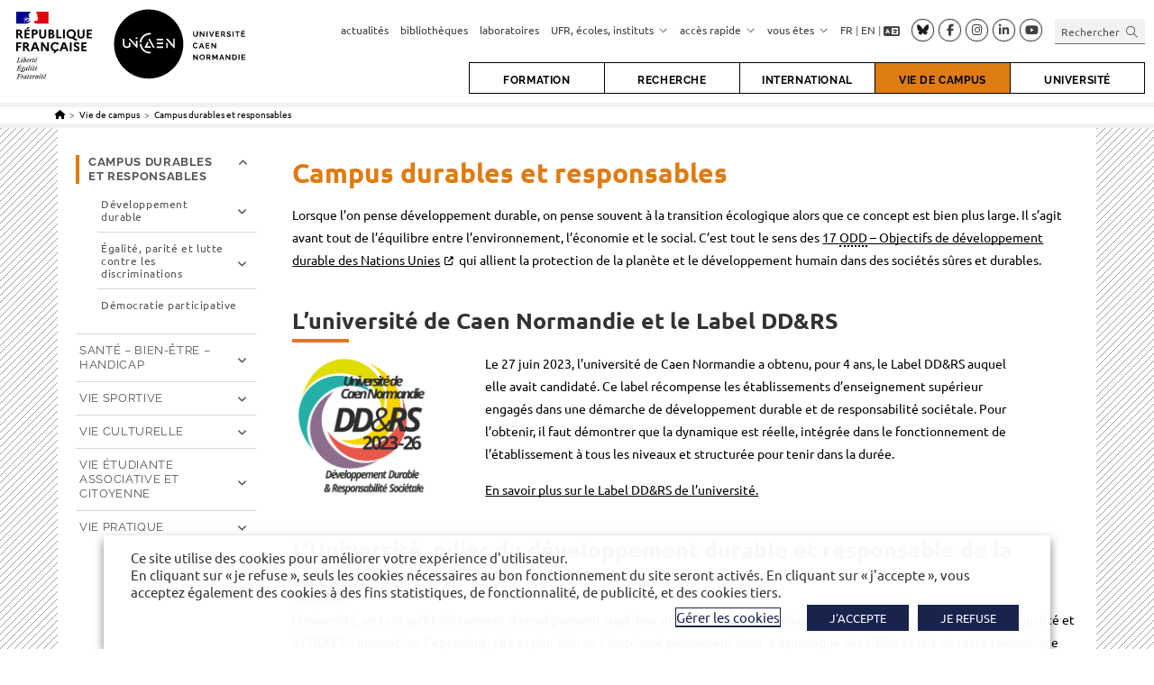

--- FILE ---
content_type: text/html; charset=UTF-8
request_url: https://www.unicaen.fr/vie-de-campus/campus-durables-et-responsables/
body_size: 68359
content:
<!DOCTYPE html>
<html class="html" lang="fr-FR">
<head>
	<meta charset="UTF-8">
	<link rel="profile" href="https://gmpg.org/xfn/11">

	<meta name='robots' content='index, follow, max-image-preview:large, max-snippet:-1, max-video-preview:-1' />
	<style>img:is([sizes="auto" i], [sizes^="auto," i]) { contain-intrinsic-size: 3000px 1500px }</style>
	<meta name="viewport" content="width=device-width, initial-scale=1">
	<title>Campus durables et responsables &#183; Université de Caen Normandie</title>
<link data-rocket-prefetch href="https://matomo.unicaen.fr" rel="dns-prefetch">
<link data-rocket-prefetch href="https://static.addtoany.com" rel="dns-prefetch"><link rel="preload" data-rocket-preload as="image" href="https://www.unicaen.fr/wp-content/uploads/2023/06/Logo-2023-26-Universite-Caen-francais.png" fetchpriority="high">
	<meta name="description" content="Lorsque l&#039;on pense développement durable, on pense souvent à la transition écologique alors que ce concept est bien plus large. Il s&#039;agit avant tout de" />
	<link rel="canonical" href="https://www.unicaen.fr/vie-de-campus/campus-durables-et-responsables/" />
	<meta property="og:locale" content="fr_FR" />
	<meta property="og:type" content="article" />
	<meta property="og:title" content="Campus durables et responsables &#183; Université de Caen Normandie" />
	<meta property="og:description" content="Lorsque l&#039;on pense développement durable, on pense souvent à la transition écologique alors que ce concept est bien plus large. Il s&#039;agit avant tout de" />
	<meta property="og:url" content="https://www.unicaen.fr/vie-de-campus/campus-durables-et-responsables/" />
	<meta property="og:site_name" content="Université de Caen Normandie" />
	<meta property="article:modified_time" content="2024-03-05T16:00:44+00:00" />
	<meta property="og:image" content="https://www.unicaen.fr/wp-content/uploads/2023/06/Logo-2023-26-Universite-Caen-francais.png" />
	<meta name="twitter:card" content="summary_large_image" />


<link rel='dns-prefetch' href='//static.addtoany.com' />

<link rel="alternate" type="application/rss+xml" title="Université de Caen Normandie &raquo; Flux" href="https://www.unicaen.fr/feed/" />
<link rel="alternate" type="application/rss+xml" title="Université de Caen Normandie &raquo; Flux des commentaires" href="https://www.unicaen.fr/comments/feed/" />
<link rel="alternate" type="text/calendar" title="Université de Caen Normandie &raquo; Flux iCal" href="https://www.unicaen.fr/agenda/?ical=1" />
<link rel='stylesheet' id='wp-block-library-css' href='https://www.unicaen.fr/wp-includes/css/dist/block-library/style.min.css' media='all' />
<style id='wp-block-library-theme-inline-css'>
.wp-block-audio :where(figcaption){color:#555;font-size:13px;text-align:center}.is-dark-theme .wp-block-audio :where(figcaption){color:#ffffffa6}.wp-block-audio{margin:0 0 1em}.wp-block-code{border:1px solid #ccc;border-radius:4px;font-family:Menlo,Consolas,monaco,monospace;padding:.8em 1em}.wp-block-embed :where(figcaption){color:#555;font-size:13px;text-align:center}.is-dark-theme .wp-block-embed :where(figcaption){color:#ffffffa6}.wp-block-embed{margin:0 0 1em}.blocks-gallery-caption{color:#555;font-size:13px;text-align:center}.is-dark-theme .blocks-gallery-caption{color:#ffffffa6}:root :where(.wp-block-image figcaption){color:#555;font-size:13px;text-align:center}.is-dark-theme :root :where(.wp-block-image figcaption){color:#ffffffa6}.wp-block-image{margin:0 0 1em}.wp-block-pullquote{border-bottom:4px solid;border-top:4px solid;color:currentColor;margin-bottom:1.75em}.wp-block-pullquote cite,.wp-block-pullquote footer,.wp-block-pullquote__citation{color:currentColor;font-size:.8125em;font-style:normal;text-transform:uppercase}.wp-block-quote{border-left:.25em solid;margin:0 0 1.75em;padding-left:1em}.wp-block-quote cite,.wp-block-quote footer{color:currentColor;font-size:.8125em;font-style:normal;position:relative}.wp-block-quote:where(.has-text-align-right){border-left:none;border-right:.25em solid;padding-left:0;padding-right:1em}.wp-block-quote:where(.has-text-align-center){border:none;padding-left:0}.wp-block-quote.is-large,.wp-block-quote.is-style-large,.wp-block-quote:where(.is-style-plain){border:none}.wp-block-search .wp-block-search__label{font-weight:700}.wp-block-search__button{border:1px solid #ccc;padding:.375em .625em}:where(.wp-block-group.has-background){padding:1.25em 2.375em}.wp-block-separator.has-css-opacity{opacity:.4}.wp-block-separator{border:none;border-bottom:2px solid;margin-left:auto;margin-right:auto}.wp-block-separator.has-alpha-channel-opacity{opacity:1}.wp-block-separator:not(.is-style-wide):not(.is-style-dots){width:100px}.wp-block-separator.has-background:not(.is-style-dots){border-bottom:none;height:1px}.wp-block-separator.has-background:not(.is-style-wide):not(.is-style-dots){height:2px}.wp-block-table{margin:0 0 1em}.wp-block-table td,.wp-block-table th{word-break:normal}.wp-block-table :where(figcaption){color:#555;font-size:13px;text-align:center}.is-dark-theme .wp-block-table :where(figcaption){color:#ffffffa6}.wp-block-video :where(figcaption){color:#555;font-size:13px;text-align:center}.is-dark-theme .wp-block-video :where(figcaption){color:#ffffffa6}.wp-block-video{margin:0 0 1em}:root :where(.wp-block-template-part.has-background){margin-bottom:0;margin-top:0;padding:1.25em 2.375em}
</style>
<style id='classic-theme-styles-inline-css'>
/*! This file is auto-generated */
.wp-block-button__link{color:#fff;background-color:#32373c;border-radius:9999px;box-shadow:none;text-decoration:none;padding:calc(.667em + 2px) calc(1.333em + 2px);font-size:1.125em}.wp-block-file__button{background:#32373c;color:#fff;text-decoration:none}
</style>
<link rel='stylesheet' id='fontawesome-free-css' href='https://www.unicaen.fr/wp-content/plugins/getwid/vendors/fontawesome-free/css/all.min.css' media='all' />
<link rel='stylesheet' id='slick-css' href='https://www.unicaen.fr/wp-content/plugins/getwid/vendors/slick/slick/slick.min.css' media='all' />
<link rel='stylesheet' id='slick-theme-css' href='https://www.unicaen.fr/wp-content/plugins/getwid/vendors/slick/slick/slick-theme.min.css' media='all' />
<link rel='stylesheet' id='mp-fancybox-css' href='https://www.unicaen.fr/wp-content/plugins/getwid/vendors/mp-fancybox/jquery.fancybox.min.css' media='all' />
<link rel='stylesheet' id='getwid-blocks-css' href='https://www.unicaen.fr/wp-content/plugins/getwid/assets/css/blocks.style.css' media='all' />
<style id='getwid-blocks-inline-css'>
.wp-block-getwid-section .wp-block-getwid-section__wrapper .wp-block-getwid-section__inner-wrapper{max-width: 1200px;}
</style>
<style id='global-styles-inline-css'>
:root{--wp--preset--aspect-ratio--square: 1;--wp--preset--aspect-ratio--4-3: 4/3;--wp--preset--aspect-ratio--3-4: 3/4;--wp--preset--aspect-ratio--3-2: 3/2;--wp--preset--aspect-ratio--2-3: 2/3;--wp--preset--aspect-ratio--16-9: 16/9;--wp--preset--aspect-ratio--9-16: 9/16;--wp--preset--color--black: #000000;--wp--preset--color--cyan-bluish-gray: #abb8c3;--wp--preset--color--white: #ffffff;--wp--preset--color--pale-pink: #f78da7;--wp--preset--color--vivid-red: #cf2e2e;--wp--preset--color--luminous-vivid-orange: #ff6900;--wp--preset--color--luminous-vivid-amber: #fcb900;--wp--preset--color--light-green-cyan: #7bdcb5;--wp--preset--color--vivid-green-cyan: #00d084;--wp--preset--color--pale-cyan-blue: #8ed1fc;--wp--preset--color--vivid-cyan-blue: #0693e3;--wp--preset--color--vivid-purple: #9b51e0;--wp--preset--gradient--vivid-cyan-blue-to-vivid-purple: linear-gradient(135deg,rgba(6,147,227,1) 0%,rgb(155,81,224) 100%);--wp--preset--gradient--light-green-cyan-to-vivid-green-cyan: linear-gradient(135deg,rgb(122,220,180) 0%,rgb(0,208,130) 100%);--wp--preset--gradient--luminous-vivid-amber-to-luminous-vivid-orange: linear-gradient(135deg,rgba(252,185,0,1) 0%,rgba(255,105,0,1) 100%);--wp--preset--gradient--luminous-vivid-orange-to-vivid-red: linear-gradient(135deg,rgba(255,105,0,1) 0%,rgb(207,46,46) 100%);--wp--preset--gradient--very-light-gray-to-cyan-bluish-gray: linear-gradient(135deg,rgb(238,238,238) 0%,rgb(169,184,195) 100%);--wp--preset--gradient--cool-to-warm-spectrum: linear-gradient(135deg,rgb(74,234,220) 0%,rgb(151,120,209) 20%,rgb(207,42,186) 40%,rgb(238,44,130) 60%,rgb(251,105,98) 80%,rgb(254,248,76) 100%);--wp--preset--gradient--blush-light-purple: linear-gradient(135deg,rgb(255,206,236) 0%,rgb(152,150,240) 100%);--wp--preset--gradient--blush-bordeaux: linear-gradient(135deg,rgb(254,205,165) 0%,rgb(254,45,45) 50%,rgb(107,0,62) 100%);--wp--preset--gradient--luminous-dusk: linear-gradient(135deg,rgb(255,203,112) 0%,rgb(199,81,192) 50%,rgb(65,88,208) 100%);--wp--preset--gradient--pale-ocean: linear-gradient(135deg,rgb(255,245,203) 0%,rgb(182,227,212) 50%,rgb(51,167,181) 100%);--wp--preset--gradient--electric-grass: linear-gradient(135deg,rgb(202,248,128) 0%,rgb(113,206,126) 100%);--wp--preset--gradient--midnight: linear-gradient(135deg,rgb(2,3,129) 0%,rgb(40,116,252) 100%);--wp--preset--font-size--small: 13px;--wp--preset--font-size--medium: 20px;--wp--preset--font-size--large: 36px;--wp--preset--font-size--x-large: 42px;--wp--preset--font-size--petit: 13px;--wp--preset--spacing--20: 0.44rem;--wp--preset--spacing--30: 0.67rem;--wp--preset--spacing--40: 1rem;--wp--preset--spacing--50: 1.5rem;--wp--preset--spacing--60: 2.25rem;--wp--preset--spacing--70: 3.38rem;--wp--preset--spacing--80: 5.06rem;--wp--preset--shadow--natural: 6px 6px 9px rgba(0, 0, 0, 0.2);--wp--preset--shadow--deep: 12px 12px 50px rgba(0, 0, 0, 0.4);--wp--preset--shadow--sharp: 6px 6px 0px rgba(0, 0, 0, 0.2);--wp--preset--shadow--outlined: 6px 6px 0px -3px rgba(255, 255, 255, 1), 6px 6px rgba(0, 0, 0, 1);--wp--preset--shadow--crisp: 6px 6px 0px rgba(0, 0, 0, 1);}:where(.is-layout-flex){gap: 0.5em;}:where(.is-layout-grid){gap: 0.5em;}body .is-layout-flex{display: flex;}.is-layout-flex{flex-wrap: wrap;align-items: center;}.is-layout-flex > :is(*, div){margin: 0;}body .is-layout-grid{display: grid;}.is-layout-grid > :is(*, div){margin: 0;}:where(.wp-block-columns.is-layout-flex){gap: 2em;}:where(.wp-block-columns.is-layout-grid){gap: 2em;}:where(.wp-block-post-template.is-layout-flex){gap: 1.25em;}:where(.wp-block-post-template.is-layout-grid){gap: 1.25em;}.has-black-color{color: var(--wp--preset--color--black) !important;}.has-cyan-bluish-gray-color{color: var(--wp--preset--color--cyan-bluish-gray) !important;}.has-white-color{color: var(--wp--preset--color--white) !important;}.has-pale-pink-color{color: var(--wp--preset--color--pale-pink) !important;}.has-vivid-red-color{color: var(--wp--preset--color--vivid-red) !important;}.has-luminous-vivid-orange-color{color: var(--wp--preset--color--luminous-vivid-orange) !important;}.has-luminous-vivid-amber-color{color: var(--wp--preset--color--luminous-vivid-amber) !important;}.has-light-green-cyan-color{color: var(--wp--preset--color--light-green-cyan) !important;}.has-vivid-green-cyan-color{color: var(--wp--preset--color--vivid-green-cyan) !important;}.has-pale-cyan-blue-color{color: var(--wp--preset--color--pale-cyan-blue) !important;}.has-vivid-cyan-blue-color{color: var(--wp--preset--color--vivid-cyan-blue) !important;}.has-vivid-purple-color{color: var(--wp--preset--color--vivid-purple) !important;}.has-black-background-color{background-color: var(--wp--preset--color--black) !important;}.has-cyan-bluish-gray-background-color{background-color: var(--wp--preset--color--cyan-bluish-gray) !important;}.has-white-background-color{background-color: var(--wp--preset--color--white) !important;}.has-pale-pink-background-color{background-color: var(--wp--preset--color--pale-pink) !important;}.has-vivid-red-background-color{background-color: var(--wp--preset--color--vivid-red) !important;}.has-luminous-vivid-orange-background-color{background-color: var(--wp--preset--color--luminous-vivid-orange) !important;}.has-luminous-vivid-amber-background-color{background-color: var(--wp--preset--color--luminous-vivid-amber) !important;}.has-light-green-cyan-background-color{background-color: var(--wp--preset--color--light-green-cyan) !important;}.has-vivid-green-cyan-background-color{background-color: var(--wp--preset--color--vivid-green-cyan) !important;}.has-pale-cyan-blue-background-color{background-color: var(--wp--preset--color--pale-cyan-blue) !important;}.has-vivid-cyan-blue-background-color{background-color: var(--wp--preset--color--vivid-cyan-blue) !important;}.has-vivid-purple-background-color{background-color: var(--wp--preset--color--vivid-purple) !important;}.has-black-border-color{border-color: var(--wp--preset--color--black) !important;}.has-cyan-bluish-gray-border-color{border-color: var(--wp--preset--color--cyan-bluish-gray) !important;}.has-white-border-color{border-color: var(--wp--preset--color--white) !important;}.has-pale-pink-border-color{border-color: var(--wp--preset--color--pale-pink) !important;}.has-vivid-red-border-color{border-color: var(--wp--preset--color--vivid-red) !important;}.has-luminous-vivid-orange-border-color{border-color: var(--wp--preset--color--luminous-vivid-orange) !important;}.has-luminous-vivid-amber-border-color{border-color: var(--wp--preset--color--luminous-vivid-amber) !important;}.has-light-green-cyan-border-color{border-color: var(--wp--preset--color--light-green-cyan) !important;}.has-vivid-green-cyan-border-color{border-color: var(--wp--preset--color--vivid-green-cyan) !important;}.has-pale-cyan-blue-border-color{border-color: var(--wp--preset--color--pale-cyan-blue) !important;}.has-vivid-cyan-blue-border-color{border-color: var(--wp--preset--color--vivid-cyan-blue) !important;}.has-vivid-purple-border-color{border-color: var(--wp--preset--color--vivid-purple) !important;}.has-vivid-cyan-blue-to-vivid-purple-gradient-background{background: var(--wp--preset--gradient--vivid-cyan-blue-to-vivid-purple) !important;}.has-light-green-cyan-to-vivid-green-cyan-gradient-background{background: var(--wp--preset--gradient--light-green-cyan-to-vivid-green-cyan) !important;}.has-luminous-vivid-amber-to-luminous-vivid-orange-gradient-background{background: var(--wp--preset--gradient--luminous-vivid-amber-to-luminous-vivid-orange) !important;}.has-luminous-vivid-orange-to-vivid-red-gradient-background{background: var(--wp--preset--gradient--luminous-vivid-orange-to-vivid-red) !important;}.has-very-light-gray-to-cyan-bluish-gray-gradient-background{background: var(--wp--preset--gradient--very-light-gray-to-cyan-bluish-gray) !important;}.has-cool-to-warm-spectrum-gradient-background{background: var(--wp--preset--gradient--cool-to-warm-spectrum) !important;}.has-blush-light-purple-gradient-background{background: var(--wp--preset--gradient--blush-light-purple) !important;}.has-blush-bordeaux-gradient-background{background: var(--wp--preset--gradient--blush-bordeaux) !important;}.has-luminous-dusk-gradient-background{background: var(--wp--preset--gradient--luminous-dusk) !important;}.has-pale-ocean-gradient-background{background: var(--wp--preset--gradient--pale-ocean) !important;}.has-electric-grass-gradient-background{background: var(--wp--preset--gradient--electric-grass) !important;}.has-midnight-gradient-background{background: var(--wp--preset--gradient--midnight) !important;}.has-small-font-size{font-size: var(--wp--preset--font-size--small) !important;}.has-medium-font-size{font-size: var(--wp--preset--font-size--medium) !important;}.has-large-font-size{font-size: var(--wp--preset--font-size--large) !important;}.has-x-large-font-size{font-size: var(--wp--preset--font-size--x-large) !important;}
:where(.wp-block-post-template.is-layout-flex){gap: 1.25em;}:where(.wp-block-post-template.is-layout-grid){gap: 1.25em;}
:where(.wp-block-columns.is-layout-flex){gap: 2em;}:where(.wp-block-columns.is-layout-grid){gap: 2em;}
:root :where(.wp-block-pullquote){font-size: 1.5em;line-height: 1.6;}
</style>
<link rel='stylesheet' id='cookie-law-info-css' href='https://www.unicaen.fr/wp-content/plugins/webtoffee-gdpr-cookie-consent/public/css/cookie-law-info-public.css' media='all' />
<link rel='stylesheet' id='cookie-law-info-gdpr-css' href='https://www.unicaen.fr/wp-content/plugins/webtoffee-gdpr-cookie-consent/public/css/cookie-law-info-gdpr.css' media='all' />
<style id='cookie-law-info-gdpr-inline-css'>
.cli-modal-content, .cli-tab-content { background-color: #ffffff; }.cli-privacy-content-text, .cli-modal .cli-modal-dialog, .cli-tab-container p, a.cli-privacy-readmore { color: #000000; }.cli-tab-header { background-color: #f2f2f2; }.cli-tab-header, .cli-tab-header a.cli-nav-link,span.cli-necessary-caption,.cli-switch .cli-slider:after { color: #000000; }.cli-switch .cli-slider:before { background-color: #ffffff; }.cli-switch input:checked + .cli-slider:before { background-color: #ffffff; }.cli-switch .cli-slider { background-color: #e3e1e8; }.cli-switch input:checked + .cli-slider { background-color: #28a745; }.cli-modal-close svg { fill: #000000; }.cli-tab-footer .wt-cli-privacy-accept-all-btn { background-color: #00acad; color: #ffffff}.cli-tab-footer .wt-cli-privacy-accept-btn { background-color: #00acad; color: #ffffff}.cli-tab-header a:before{ border-right: 1px solid #000000; border-bottom: 1px solid #000000; }
</style>
<link rel='stylesheet' id='netsposts_css-css' href='https://www.unicaen.fr/wp-content/plugins/network-posts-extended/css/net_posts_extended.css' media='all' />
<link rel='stylesheet' id='netsposts_star_css-css' href='https://www.unicaen.fr/wp-content/plugins/network-posts-extended/css/fontawesome-stars.css' media='all' />
<link rel='stylesheet' id='oceanwp-style-css' href='https://www.unicaen.fr/wp-content/themes/oceanwp/assets/css/style.min.css' media='all' />
<link rel='stylesheet' id='unicaen-style-css' href='https://www.unicaen.fr/wp-content/themes/parent-theme/css/unicaen.css' media='all' />
<link rel='stylesheet' id='child-style-css' href='https://www.unicaen.fr/wp-content/themes/unicaen/style.css' media='all' />
<link rel='stylesheet' id='print-css' href='https://www.unicaen.fr/wp-content/themes/parent-theme/css/print.css' media='print' />
<link rel='stylesheet' id='cmtooltip-css' href='https://www.unicaen.fr/wp-content/plugins/enhanced-tooltipglossary/assets/css/tooltip.css' media='all' />
<link rel='stylesheet' id='font-awesome-css' href='https://www.unicaen.fr/wp-content/themes/oceanwp/assets/fonts/fontawesome/css/all.min.css' media='all' />
<link rel='stylesheet' id='simple-line-icons-css' href='https://www.unicaen.fr/wp-content/themes/oceanwp/assets/css/third/simple-line-icons.min.css' media='all' />
<link rel='stylesheet' id='newsletter-css' href='https://www.unicaen.fr/wp-content/plugins/newsletter/style.css' media='all' />
<link rel='stylesheet' id='addtoany-css' href='https://www.unicaen.fr/wp-content/plugins/add-to-any/addtoany.min.css' media='all' />
<link rel='stylesheet' id='oe-widgets-style-css' href='https://www.unicaen.fr/wp-content/plugins/ocean-extra/assets/css/widgets.css' media='all' />
<script src="https://www.unicaen.fr/wp-includes/js/jquery/jquery.min.js" id="jquery-core-js"></script>
<script src="https://www.unicaen.fr/wp-includes/js/jquery/jquery-migrate.min.js" id="jquery-migrate-js"></script>
<script id="addtoany-core-js-before">
window.a2a_config=window.a2a_config||{};a2a_config.callbacks=[];a2a_config.overlays=[];a2a_config.templates={};a2a_localize = {
	Share: "Partager",
	Save: "Enregistrer",
	Subscribe: "S'abonner",
	Email: "E-mail",
	Bookmark: "Marque-page",
	ShowAll: "Montrer tout",
	ShowLess: "Montrer moins",
	FindServices: "Trouver des service(s)",
	FindAnyServiceToAddTo: "Trouver instantan&eacute;ment des services &agrave; ajouter &agrave;",
	PoweredBy: "Propuls&eacute; par",
	ShareViaEmail: "Partager par e-mail",
	SubscribeViaEmail: "S’abonner par e-mail",
	BookmarkInYourBrowser: "Ajouter un signet dans votre navigateur",
	BookmarkInstructions: "Appuyez sur Ctrl+D ou \u2318+D pour mettre cette page en signet",
	AddToYourFavorites: "Ajouter &agrave; vos favoris",
	SendFromWebOrProgram: "Envoyer depuis n’importe quelle adresse e-mail ou logiciel e-mail",
	EmailProgram: "Programme d’e-mail",
	More: "Plus&#8230;",
	ThanksForSharing: "Merci de partager !",
	ThanksForFollowing: "Merci de nous suivre !"
};

a2a_config.icon_color="#ffffff,#555555";
</script>
<script defer src="https://static.addtoany.com/menu/page.js" id="addtoany-core-js"></script>
<script defer src="https://www.unicaen.fr/wp-content/plugins/add-to-any/addtoany.min.js" id="addtoany-jquery-js"></script>
<script id="cookie-law-info-js-extra">
var Cli_Data = {"nn_cookie_ids":[],"non_necessary_cookies":{"fonctionnel":["yt-remote-cast-installed","yt-remote-cast-available","yt-remote-session-app","yt-remote-fast-check-period","yt-remote-session-name","ytidb::LAST_RESULT_ENTRY_KEY","activeCollapseAside","_42b19","NEXT_LOCALE","yt-remote-device-id","yt-remote-connected-devices"],"publicite":["__Secure-ROLLOUT_TOKEN","test_cookie","YSC","VISITOR_INFO1_LIVE","yt.innertube::requests","yt.innertube::nextId"]},"cookielist":{"necessaire":{"id":2,"status":true,"priority":0,"title":"N\u00e9cessaire","strict":true,"default_state":false,"ccpa_optout":false,"loadonstart":false},"fonctionnel":{"id":514584,"status":true,"priority":0,"title":"Fonctionnel","strict":false,"default_state":false,"ccpa_optout":false,"loadonstart":false},"publicite":{"id":514592,"status":true,"priority":0,"title":"Publicit\u00e9s","strict":false,"default_state":false,"ccpa_optout":false,"loadonstart":false}},"ajax_url":"https:\/\/www.unicaen.fr\/wp-admin\/admin-ajax.php","current_lang":"fr","security":"c3d098a08e","eu_countries":["GB"],"geoIP":"disabled","use_custom_geolocation_api":"","custom_geolocation_api":"https:\/\/geoip.cookieyes.com\/geoip\/checker\/result.php","consentVersion":"1","strictlyEnabled":["necessary","obligatoire","necessaire"],"cookieDomain":".unicaen.fr","privacy_length":"250","ccpaEnabled":"","ccpaRegionBased":"","ccpaBarEnabled":"","ccpaType":"gdpr","triggerDomRefresh":"","secure_cookies":""};
var log_object = {"ajax_url":"https:\/\/www.unicaen.fr\/wp-admin\/admin-ajax.php"};
</script>
<script src="https://www.unicaen.fr/wp-content/plugins/webtoffee-gdpr-cookie-consent/public/js/cookie-law-info-public.js" id="cookie-law-info-js"></script>
<link rel="https://api.w.org/" href="https://www.unicaen.fr/wp-json/" /><link rel="alternate" title="JSON" type="application/json" href="https://www.unicaen.fr/wp-json/wp/v2/pages/28795" /><link rel="EditURI" type="application/rsd+xml" title="RSD" href="https://www.unicaen.fr/xmlrpc.php?rsd" />
<link rel='shortlink' href='https://www.unicaen.fr/?p=28795' />
<link rel="alternate" title="oEmbed (JSON)" type="application/json+oembed" href="https://www.unicaen.fr/wp-json/oembed/1.0/embed?url=https%3A%2F%2Fwww.unicaen.fr%2Fvie-de-campus%2Fcampus-durables-et-responsables%2F&#038;lang=fr" />
<link rel="alternate" title="oEmbed (XML)" type="text/xml+oembed" href="https://www.unicaen.fr/wp-json/oembed/1.0/embed?url=https%3A%2F%2Fwww.unicaen.fr%2Fvie-de-campus%2Fcampus-durables-et-responsables%2F&#038;format=xml&#038;lang=fr" />
<meta name="tec-api-version" content="v1"><meta name="tec-api-origin" content="https://www.unicaen.fr"><link rel="alternate" href="https://www.unicaen.fr/wp-json/tribe/events/v1/" /><style type="text/css">.chapo {

} 
.fond-colore {

} 
.source-biblio {

} 
.mise-en-avant {

} 
</style><link rel="icon" href="https://www.unicaen.fr/wp-content/uploads/2020/10/cropped-Favicon-32x32.png" sizes="32x32" />
<link rel="icon" href="https://www.unicaen.fr/wp-content/uploads/2020/10/cropped-Favicon-192x192.png" sizes="192x192" />
<link rel="apple-touch-icon" href="https://www.unicaen.fr/wp-content/uploads/2020/10/cropped-Favicon-180x180.png" />
<meta name="msapplication-TileImage" content="https://www.unicaen.fr/wp-content/uploads/2020/10/cropped-Favicon-270x270.png" />
<!-- OceanWP CSS -->
<style type="text/css">
/* Colors */a:hover,a.light:hover,.theme-heading .text::before,.theme-heading .text::after,#top-bar-content >a:hover,#top-bar-social li.oceanwp-email a:hover,#site-navigation-wrap .dropdown-menu >li >a:hover,#site-header.medium-header #medium-searchform button:hover,.oceanwp-mobile-menu-icon a:hover,.blog-entry.post .blog-entry-header .entry-title a:hover,.blog-entry.post .blog-entry-readmore a:hover,.blog-entry.thumbnail-entry .blog-entry-category a,ul.meta li a:hover,.dropcap,.single nav.post-navigation .nav-links .title,body .related-post-title a:hover,body #wp-calendar caption,body .contact-info-widget.default i,body .contact-info-widget.big-icons i,body .custom-links-widget .oceanwp-custom-links li a:hover,body .custom-links-widget .oceanwp-custom-links li a:hover:before,body .posts-thumbnails-widget li a:hover,body .social-widget li.oceanwp-email a:hover,.comment-author .comment-meta .comment-reply-link,#respond #cancel-comment-reply-link:hover,#footer-widgets .footer-box a:hover,#footer-bottom a:hover,#footer-bottom #footer-bottom-menu a:hover,.sidr a:hover,.sidr-class-dropdown-toggle:hover,.sidr-class-menu-item-has-children.active >a,.sidr-class-menu-item-has-children.active >a >.sidr-class-dropdown-toggle,input[type=checkbox]:checked:before{color:#000000}.single nav.post-navigation .nav-links .title .owp-icon use,.blog-entry.post .blog-entry-readmore a:hover .owp-icon use,body .contact-info-widget.default .owp-icon use,body .contact-info-widget.big-icons .owp-icon use{stroke:#000000}input[type="button"],input[type="reset"],input[type="submit"],button[type="submit"],.button,#site-navigation-wrap .dropdown-menu >li.btn >a >span,.thumbnail:hover i,.thumbnail:hover .link-post-svg-icon,.post-quote-content,.omw-modal .omw-close-modal,body .contact-info-widget.big-icons li:hover i,body .contact-info-widget.big-icons li:hover .owp-icon,body div.wpforms-container-full .wpforms-form input[type=submit],body div.wpforms-container-full .wpforms-form button[type=submit],body div.wpforms-container-full .wpforms-form .wpforms-page-button,.woocommerce-cart .wp-element-button,.woocommerce-checkout .wp-element-button,.wp-block-button__link{background-color:#000000}.widget-title{border-color:#000000}blockquote{border-color:#000000}.wp-block-quote{border-color:#000000}#searchform-dropdown{border-color:#000000}.dropdown-menu .sub-menu{border-color:#000000}.blog-entry.large-entry .blog-entry-readmore a:hover{border-color:#000000}.oceanwp-newsletter-form-wrap input[type="email"]:focus{border-color:#000000}.social-widget li.oceanwp-email a:hover{border-color:#000000}#respond #cancel-comment-reply-link:hover{border-color:#000000}body .contact-info-widget.big-icons li:hover i{border-color:#000000}body .contact-info-widget.big-icons li:hover .owp-icon{border-color:#000000}#footer-widgets .oceanwp-newsletter-form-wrap input[type="email"]:focus{border-color:#000000}input[type="button"]:hover,input[type="reset"]:hover,input[type="submit"]:hover,button[type="submit"]:hover,input[type="button"]:focus,input[type="reset"]:focus,input[type="submit"]:focus,button[type="submit"]:focus,.button:hover,.button:focus,#site-navigation-wrap .dropdown-menu >li.btn >a:hover >span,.post-quote-author,.omw-modal .omw-close-modal:hover,body div.wpforms-container-full .wpforms-form input[type=submit]:hover,body div.wpforms-container-full .wpforms-form button[type=submit]:hover,body div.wpforms-container-full .wpforms-form .wpforms-page-button:hover,.woocommerce-cart .wp-element-button:hover,.woocommerce-checkout .wp-element-button:hover,.wp-block-button__link:hover{background-color:#000000}a{color:#000000}a .owp-icon use{stroke:#000000}a:hover{color:#000000}a:hover .owp-icon use{stroke:#000000}body .theme-button,body input[type="submit"],body button[type="submit"],body button,body .button,body div.wpforms-container-full .wpforms-form input[type=submit],body div.wpforms-container-full .wpforms-form button[type=submit],body div.wpforms-container-full .wpforms-form .wpforms-page-button,.woocommerce-cart .wp-element-button,.woocommerce-checkout .wp-element-button,.wp-block-button__link{border-color:#ffffff}body .theme-button:hover,body input[type="submit"]:hover,body button[type="submit"]:hover,body button:hover,body .button:hover,body div.wpforms-container-full .wpforms-form input[type=submit]:hover,body div.wpforms-container-full .wpforms-form input[type=submit]:active,body div.wpforms-container-full .wpforms-form button[type=submit]:hover,body div.wpforms-container-full .wpforms-form button[type=submit]:active,body div.wpforms-container-full .wpforms-form .wpforms-page-button:hover,body div.wpforms-container-full .wpforms-form .wpforms-page-button:active,.woocommerce-cart .wp-element-button:hover,.woocommerce-checkout .wp-element-button:hover,.wp-block-button__link:hover{border-color:#ffffff}/* OceanWP Style Settings CSS */.theme-button,input[type="submit"],button[type="submit"],button,.button,body div.wpforms-container-full .wpforms-form input[type=submit],body div.wpforms-container-full .wpforms-form button[type=submit],body div.wpforms-container-full .wpforms-form .wpforms-page-button{border-style:solid}.theme-button,input[type="submit"],button[type="submit"],button,.button,body div.wpforms-container-full .wpforms-form input[type=submit],body div.wpforms-container-full .wpforms-form button[type=submit],body div.wpforms-container-full .wpforms-form .wpforms-page-button{border-width:1px}form input[type="text"],form input[type="password"],form input[type="email"],form input[type="url"],form input[type="date"],form input[type="month"],form input[type="time"],form input[type="datetime"],form input[type="datetime-local"],form input[type="week"],form input[type="number"],form input[type="search"],form input[type="tel"],form input[type="color"],form select,form textarea,.woocommerce .woocommerce-checkout .select2-container--default .select2-selection--single{border-style:solid}body div.wpforms-container-full .wpforms-form input[type=date],body div.wpforms-container-full .wpforms-form input[type=datetime],body div.wpforms-container-full .wpforms-form input[type=datetime-local],body div.wpforms-container-full .wpforms-form input[type=email],body div.wpforms-container-full .wpforms-form input[type=month],body div.wpforms-container-full .wpforms-form input[type=number],body div.wpforms-container-full .wpforms-form input[type=password],body div.wpforms-container-full .wpforms-form input[type=range],body div.wpforms-container-full .wpforms-form input[type=search],body div.wpforms-container-full .wpforms-form input[type=tel],body div.wpforms-container-full .wpforms-form input[type=text],body div.wpforms-container-full .wpforms-form input[type=time],body div.wpforms-container-full .wpforms-form input[type=url],body div.wpforms-container-full .wpforms-form input[type=week],body div.wpforms-container-full .wpforms-form select,body div.wpforms-container-full .wpforms-form textarea{border-style:solid}form input[type="text"],form input[type="password"],form input[type="email"],form input[type="url"],form input[type="date"],form input[type="month"],form input[type="time"],form input[type="datetime"],form input[type="datetime-local"],form input[type="week"],form input[type="number"],form input[type="search"],form input[type="tel"],form input[type="color"],form select,form textarea{border-radius:3px}body div.wpforms-container-full .wpforms-form input[type=date],body div.wpforms-container-full .wpforms-form input[type=datetime],body div.wpforms-container-full .wpforms-form input[type=datetime-local],body div.wpforms-container-full .wpforms-form input[type=email],body div.wpforms-container-full .wpforms-form input[type=month],body div.wpforms-container-full .wpforms-form input[type=number],body div.wpforms-container-full .wpforms-form input[type=password],body div.wpforms-container-full .wpforms-form input[type=range],body div.wpforms-container-full .wpforms-form input[type=search],body div.wpforms-container-full .wpforms-form input[type=tel],body div.wpforms-container-full .wpforms-form input[type=text],body div.wpforms-container-full .wpforms-form input[type=time],body div.wpforms-container-full .wpforms-form input[type=url],body div.wpforms-container-full .wpforms-form input[type=week],body div.wpforms-container-full .wpforms-form select,body div.wpforms-container-full .wpforms-form textarea{border-radius:3px}/* Header */#site-header.has-header-media .overlay-header-media{background-color:rgba(0,0,0,0.5)}/* Blog CSS */.ocean-single-post-header ul.meta-item li a:hover{color:#333333}/* Typography */body{font-size:14px;line-height:1.8}h1,h2,h3,h4,h5,h6,.theme-heading,.widget-title,.oceanwp-widget-recent-posts-title,.comment-reply-title,.entry-title,.sidebar-box .widget-title{line-height:1.4}h1{font-size:23px;line-height:1.4}h2{font-size:20px;line-height:1.4}h3{font-size:18px;line-height:1.4}h4{font-size:17px;line-height:1.4}h5{font-size:14px;line-height:1.4}h6{font-size:15px;line-height:1.4}.page-header .page-header-title,.page-header.background-image-page-header .page-header-title{font-size:32px;line-height:1.4}.page-header .page-subheading{font-size:15px;line-height:1.8}.site-breadcrumbs,.site-breadcrumbs a{font-size:13px;line-height:1.4}#top-bar-content,#top-bar-social-alt{font-size:12px;line-height:1.8}#site-logo a.site-logo-text{font-size:24px;line-height:1.8}.dropdown-menu ul li a.menu-link,#site-header.full_screen-header .fs-dropdown-menu ul.sub-menu li a{font-size:12px;line-height:1.2;letter-spacing:.6px}.sidr-class-dropdown-menu li a,a.sidr-class-toggle-sidr-close,#mobile-dropdown ul li a,body #mobile-fullscreen ul li a{font-size:15px;line-height:1.8}.blog-entry.post .blog-entry-header .entry-title a{font-size:24px;line-height:1.4}.ocean-single-post-header .single-post-title{font-size:34px;line-height:1.4;letter-spacing:.6px}.ocean-single-post-header ul.meta-item li,.ocean-single-post-header ul.meta-item li a{font-size:13px;line-height:1.4;letter-spacing:.6px}.ocean-single-post-header .post-author-name,.ocean-single-post-header .post-author-name a{font-size:14px;line-height:1.4;letter-spacing:.6px}.ocean-single-post-header .post-author-description{font-size:12px;line-height:1.4;letter-spacing:.6px}.single-post .entry-title{line-height:1.4;letter-spacing:.6px}.single-post ul.meta li,.single-post ul.meta li a{font-size:14px;line-height:1.4;letter-spacing:.6px}.sidebar-box .widget-title,.sidebar-box.widget_block .wp-block-heading{font-size:13px;line-height:1;letter-spacing:1px}#footer-widgets .footer-box .widget-title{font-size:13px;line-height:1;letter-spacing:1px}#footer-bottom #copyright{font-size:12px;line-height:1}#footer-bottom #footer-bottom-menu{font-size:12px;line-height:1}.woocommerce-store-notice.demo_store{line-height:2;letter-spacing:1.5px}.demo_store .woocommerce-store-notice__dismiss-link{line-height:2;letter-spacing:1.5px}.woocommerce ul.products li.product li.title h2,.woocommerce ul.products li.product li.title a{font-size:14px;line-height:1.5}.woocommerce ul.products li.product li.category,.woocommerce ul.products li.product li.category a{font-size:12px;line-height:1}.woocommerce ul.products li.product .price{font-size:18px;line-height:1}.woocommerce ul.products li.product .button,.woocommerce ul.products li.product .product-inner .added_to_cart{font-size:12px;line-height:1.5;letter-spacing:1px}.woocommerce ul.products li.owp-woo-cond-notice span,.woocommerce ul.products li.owp-woo-cond-notice a{font-size:16px;line-height:1;letter-spacing:1px;font-weight:600;text-transform:capitalize}.woocommerce div.product .product_title{font-size:24px;line-height:1.4;letter-spacing:.6px}.woocommerce div.product p.price{font-size:36px;line-height:1}.woocommerce .owp-btn-normal .summary form button.button,.woocommerce .owp-btn-big .summary form button.button,.woocommerce .owp-btn-very-big .summary form button.button{font-size:12px;line-height:1.5;letter-spacing:1px;text-transform:uppercase}.woocommerce div.owp-woo-single-cond-notice span,.woocommerce div.owp-woo-single-cond-notice a{font-size:18px;line-height:2;letter-spacing:1.5px;font-weight:600;text-transform:capitalize}.ocean-preloader--active .preloader-after-content{font-size:20px;line-height:1.8;letter-spacing:.6px}
</style><style id="rocket-lazyrender-inline-css">[data-wpr-lazyrender] {content-visibility: auto;}</style><meta name="generator" content="WP Rocket 3.20.3" data-wpr-features="wpr_preconnect_external_domains wpr_automatic_lazy_rendering wpr_oci wpr_desktop" /></head>

<body class="wp-singular page-template-default page page-id-28795 page-parent page-child parent-pageid-29683 wp-embed-responsive wp-theme-oceanwp wp-child-theme-unicaen tribe-no-js vie-de-campus oceanwp-theme dropdown-mobile default-breakpoint has-sidebar content-both-sidebars scs-style has-topbar has-breadcrumbs has-blog-grid no-addtoany" itemscope="itemscope" itemtype="https://schema.org/WebPage">

		
			<div  id="outer-wrap" class="site clr">
		<div  id="wrap" class="clr">
			<ul id="acces-direct">
				<li><a id="go-to-site-navigation" href="#site-header">menu</a></li>
				<li><a id="go-to-main" href="#main">contenu</a></li>
				<li><a id="go-to-footer" href="#footer">pied de page</a></li>
			</ul>
			<div  id="header-container-no-logged">				<div id="marianne-container">
					<img src="https://www.unicaen.fr/wp-content/themes/parent-theme/img/svg/Republique_Francaise_RVB.svg" alt="République Française" class="logo_header">
				</div>

									<div id="logo-container">
						<a href="https://www.unicaen.fr">
							<img src="https://www.unicaen.fr/wp-content/themes/parent-theme/img/svg/2020_UNICAEN_LOGO_isotype-signature_horizontal_noir.svg" alt="Accueil - Université de Caen Normandie" class="logo_header">
						</a>
					</div>
				
				<div id="menus-container">
					

<div id="top-bar-wrap" class="clr">

	<div id="top-bar" class="clr container">

		
		<div id="top-bar-inner" class="clr">

			
	<div id="top-bar-content" class="clr has-content top-bar-left">

		
<div id="top-bar-nav" class="navigation clr">

	<ul id="menu-barre_sup_fr" class="top-bar-menu dropdown-menu sf-menu"><li id="menu-item-5010" class="menu-item menu-item-type-post_type menu-item-object-page menu-item-5010"><a href="https://www.unicaen.fr/actualites/" class="menu-link">actualités</a></li><li id="menu-item-4869" class="menu-item menu-item-type-custom menu-item-object-custom menu-item-4869"><a title="bibliothèques" href="https://bibliotheque.unicaen.fr" class="menu-link">bibliothèques</a></li><li id="menu-item-10624" class="barre-sup-laboratoires menu-item menu-item-type-post_type menu-item-object-page menu-item-10624"><a href="https://www.unicaen.fr/recherche/structuration-de-la-recherche/unites-de-recherche/" class="menu-link">laboratoires</a></li><li id="menu-item-5819" class="barre-sup-composantes menu-item menu-item-type-custom menu-item-object-custom menu-item-has-children dropdown menu-item-5819"><a class="menu-link">UFR, écoles, instituts<i class="nav-arrow fa fa-angle-down" aria-hidden="true" role="img"></i></a>
<ul class="sub-menu">
	<li id="menu-item-4591" class="intertitre menu-item menu-item-type-custom menu-item-object-custom menu-item-4591"><a class="menu-link">UFR · Unités de formation &#038; de recherche</a></li>	<li id="menu-item-4590" class="menu-item menu-item-type-custom menu-item-object-custom menu-item-4590"><a title="UFR Droit, AES et administration publique" href="https://ufr-droit.unicaen.fr/" class="menu-link">Droit, AES &#038; administration publique</a></li>	<li id="menu-item-4592" class="menu-item menu-item-type-custom menu-item-object-custom menu-item-4592"><a title="UFR HSS · Humanités &#038; Sciences sociales" href="https://ufr-hss.unicaen.fr/" class="menu-link">HSS · Humanités &#038; Sciences sociales</a></li>	<li id="menu-item-4593" class="menu-item menu-item-type-custom menu-item-object-custom menu-item-4593"><a title="UFR LVE · Langues vivantes étrangères" href="https://ufr-lve.unicaen.fr/" class="menu-link">LVE · Langues vivantes étrangères</a></li>	<li id="menu-item-34828" class="menu-item menu-item-type-custom menu-item-object-custom menu-item-34828"><a title="UFR Psychologie" href="https://ufr-psychologie.unicaen.fr/" class="menu-link">Psychologie</a></li>	<li id="menu-item-4596" class="menu-item menu-item-type-custom menu-item-object-custom menu-item-4596"><a title="UFR Santé" href="https://ufr-sante.unicaen.fr/" class="menu-link">Santé</a></li>	<li id="menu-item-4595" class="menu-item menu-item-type-custom menu-item-object-custom menu-item-4595"><a title="UFR Sciences" href="https://ufr-sciences.unicaen.fr/" class="menu-link">Sciences</a></li>	<li id="menu-item-34829" class="menu-item menu-item-type-custom menu-item-object-custom menu-item-34829"><a title="UFR SEGGAT · Sciences économiques, gestion, géographie et aménagement des territoires" href="https://ufr-seggat.unicaen.fr/" class="menu-link">SEGGAT · Sciences économiques, gestion, <br/>géographie et aménagement des territoires</a></li>	<li id="menu-item-4598" class="menu-item menu-item-type-custom menu-item-object-custom menu-item-4598"><a title="UFR STAPS · Sciences et techniques des activités physiques et sportives" href="https://ufr-staps.unicaen.fr" class="menu-link">STAPS · Sciences &#038; techniques des activités physiques <br/>&#038; sportives</a></li>	<li id="menu-item-4599" class="intertitre menu-item menu-item-type-custom menu-item-object-custom menu-item-4599"><a class="menu-link">Instituts · Écoles</a></li>	<li id="menu-item-4602" class="menu-item menu-item-type-custom menu-item-object-custom menu-item-4602"><a title="École supérieure d&rsquo;ingénieurs ESIX Normandie" href="https://esix.unicaen.fr/" class="menu-link">École supérieure d&rsquo;ingénieurs ESIX Normandie</a></li>	<li id="menu-item-4600" class="menu-item menu-item-type-custom menu-item-object-custom menu-item-4600"><a title="IAE Caen, école universitaire de management" href="https://www.iae.unicaen.fr/" class="menu-link">IAE Caen, école universitaire de management</a></li>	<li id="menu-item-4603" class="menu-item menu-item-type-custom menu-item-object-custom menu-item-4603"><a title="INSPÉ · Institut national supérieur du professorat et de l&rsquo;éducation Normandie · Caen" href="https://inspe.unicaen.fr/" class="menu-link">INSPÉ · Institut national supérieur du professorat <br/>&#038; de l&rsquo;éducation Normandie · Caen</a></li>	<li id="menu-item-4601" class="menu-item menu-item-type-custom menu-item-object-custom menu-item-4601"><a title="IUT · Institut universitaire de technologie Grand Ouest Normandie" href="https://iut-grand-ouest-normandie.unicaen.fr/" class="menu-link">IUT · Institut universitaire de technologie <br/>Grand Ouest Normandie</a></li></ul>
</li><li id="menu-item-4622" class="barre-sup-acces-rapides menu-item menu-item-type-custom menu-item-object-custom menu-item-has-children dropdown menu-item-4622"><a class="menu-link">accès rapide<i class="nav-arrow fa fa-angle-down" aria-hidden="true" role="img"></i></a>
<ul class="sub-menu">
	<li id="menu-item-4609" class="intertitre menu-item menu-item-type-custom menu-item-object-custom menu-item-4609"><a class="menu-link">Accès connecté</a></li>	<li id="menu-item-4608" class="acces-connecte menu-item menu-item-type-custom menu-item-object-custom menu-item-4608"><a title="catalogue des services numériques" href="https://catalogue-de-services.unicaen.fr/" class="menu-link">catalogue des services numériques</a></li>	<li id="menu-item-4607" class="acces-connecte menu-item menu-item-type-custom menu-item-object-custom menu-item-4607"><a title="annuaire" href="https://annuaire.unicaen.fr/" class="menu-link">annuaire</a></li>	<li id="menu-item-4604" class="acces-connecte menu-item menu-item-type-custom menu-item-object-custom menu-item-4604"><a title="messagerie" href="https://webmail.unicaen.fr" class="menu-link">messagerie</a></li>	<li id="menu-item-4605" class="acces-connecte menu-item menu-item-type-custom menu-item-object-custom menu-item-4605"><a title="intranet des personnels" href="https://phenix.unicaen.fr/" class="menu-link">intranet des personnels</a></li>	<li id="menu-item-17560" class="acces-connecte menu-item menu-item-type-custom menu-item-object-custom menu-item-17560"><a title="mon compte numérique" href="https://moncomptenumerique.unicaen.fr/" class="menu-link">mon compte numérique</a></li>	<li id="menu-item-10676" class="acces-connecte menu-item menu-item-type-post_type menu-item-object-page menu-item-10676"><a href="https://www.unicaen.fr/plateformes-pedagogiques-unicaen/" class="menu-link">plateformes de cours</a></li>	<li id="menu-item-4606" class="acces-connecte menu-item menu-item-type-custom menu-item-object-custom menu-item-4606"><a title="career center" href="https://unicaen.jobteaser.com/" class="menu-link">career center</a></li>	<li id="menu-item-4632" class="intertitre menu-item menu-item-type-custom menu-item-object-custom menu-item-4632"><a class="menu-link">S&rsquo;engager à nos côtés</a></li>	<li id="menu-item-9255" class="menu-item menu-item-type-post_type menu-item-object-page menu-item-9255"><a href="https://www.unicaen.fr/universite/travailler-a-luniversite/" class="menu-link">travailler à l’université</a></li>	<li id="menu-item-4766" class="menu-item menu-item-type-post_type menu-item-object-page menu-item-4766"><a href="https://www.unicaen.fr/universite/entreprises-a-nos-cotes/postuler-aux-marches-publics/" class="menu-link">marchés publics</a></li></ul>
</li><li id="menu-item-4623" class="barre-sup-vous-etes menu-item menu-item-type-custom menu-item-object-custom menu-item-has-children dropdown menu-item-4623"><a class="menu-link">vous êtes<i class="nav-arrow fa fa-angle-down" aria-hidden="true" role="img"></i></a>
<ul class="sub-menu">
	<li id="menu-item-43821" class="acces-connecte-no menu-item menu-item-type-post_type menu-item-object-page menu-item-43821"><a href="https://www.unicaen.fr/formation/lyceen/" class="menu-link">lycéenne, lycéen</a></li>	<li id="menu-item-9962" class="acces-connecte-no menu-item menu-item-type-post_type menu-item-object-page menu-item-9962"><a href="https://www.unicaen.fr/etudiant/" class="menu-link">étudiante, étudiant</a></li>	<li id="menu-item-4633" class="acces-connecte-no menu-item menu-item-type-custom menu-item-object-custom menu-item-4633"><a href="https://www.unicaen.fr/international/bienvenue/" class="menu-link">étudiante, étudiant international</a></li>	<li id="menu-item-61306" class="acces-connecte-no menu-item menu-item-type-post_type menu-item-object-page menu-item-61306"><a href="https://www.unicaen.fr/alumni/" class="menu-link">alumni</a></li>	<li id="menu-item-4625" class="acces-connecte-no menu-item menu-item-type-custom menu-item-object-custom menu-item-4625"><a title="en emploi ou en recherche d&#8217;emploi" href="https://formation-pro.unicaen.fr/" class="menu-link">en emploi ou en recherche d&#8217;emploi</a></li>	<li id="menu-item-4634" class="acces-connecte menu-item menu-item-type-custom menu-item-object-custom menu-item-4634"><a title="personnel" href="https://phenix.unicaen.fr/" class="menu-link">personnel</a></li>	<li id="menu-item-4627" class="acces-connecte-no menu-item menu-item-type-custom menu-item-object-custom menu-item-4627"><a href="https://www.unicaen.fr/universite/entreprises-a-nos-cotes/" class="menu-link">entreprise</a></li>	<li id="menu-item-4626" class="acces-connecte-no menu-item menu-item-type-custom menu-item-object-custom menu-item-4626"><a href="https://www.unicaen.fr/universite/presse-media/" class="menu-link">journaliste · presse</a></li></ul>
</li><li id="menu-item-54917" class="langue_fr menu-item menu-item-type-custom menu-item-object-custom menu-item-home menu-item-54917"><a href="https://www.unicaen.fr/" class="menu-link">FR</a></li><li id="menu-item-54916" class="langue_en menu-item menu-item-type-custom menu-item-object-custom menu-item-54916"><a title="English version – new window" href="https://welcome.unicaen.fr/" class="menu-link">EN</a></li><li id="menu-item-55629" class="tuto_traduction menu-item menu-item-type-custom menu-item-object-custom menu-item-55629"><a title="traduire le site web" href="https://www.unicaen.fr/en/browse-our-website-in-another-language/" class="menu-link"><i class="icon fas fa-language" aria-hidden="true"></i><span class="menu-text hidden">language</span></a></li><li id="menu-item-4868" class="reseaux-sociaux premier bluesky menu-item menu-item-type-custom menu-item-object-custom menu-item-4868"><a href="https://bsky.app/profile/universite-caen.bsky.social" class="menu-link"><i class="icon fab fa-usb" aria-hidden="true" style="font-size:1em;"></i><span class="menu-text hidden">Bluesky UNICAEN</span></a></li><li id="menu-item-4611" class="reseaux-sociaux menu-item menu-item-type-custom menu-item-object-custom menu-item-4611"><a href="https://fr-fr.facebook.com/unicaen" class="menu-link"><i class="icon fab fa-facebook-f" aria-hidden="true" style="font-size:1em;"></i><span class="menu-text hidden">Facebook UNICAEN</span></a></li><li id="menu-item-4612" class="reseaux-sociaux menu-item menu-item-type-custom menu-item-object-custom menu-item-4612"><a href="https://www.instagram.com/universitecaen/?hl=fr" class="menu-link"><i class="icon fab fa-instagram" aria-hidden="true" style="font-size:1em;"></i><span class="menu-text hidden">Instagram UNICAEN</span></a></li><li id="menu-item-4613" class="reseaux-sociaux menu-item menu-item-type-custom menu-item-object-custom menu-item-4613"><a href="https://www.linkedin.com/school/universite-de-caen-normandie" class="menu-link"><i class="icon fab fa-linkedin-in" aria-hidden="true" style="font-size:1em;"></i><span class="menu-text hidden">Linkedin UNICAEN</span></a></li><li id="menu-item-4614" class="reseaux-sociaux dernier menu-item menu-item-type-custom menu-item-object-custom menu-item-4614"><a href="https://www.youtube.com/user/universitecaen" class="menu-link"><i class="icon fab fa-youtube" aria-hidden="true" style="font-size:1em;"></i><span class="menu-text hidden">Youtube UNICAEN</span></a></li></ul>
</div>

		
			
				<div class="topbar-content">

					<form aria-label="Search this website" role="search" method="get" class="oceanwp-searchform" id="searchform" action="https://www.unicaen.fr/"><input aria-label="Insérer une requête de recherche" type="text" class="field" name="s" id="s" placeholder="Rechercher"><button aria-label="Envoyer la recherche" type="submit" class="search-submit" value=""><i class="icon-magnifier" aria-hidden="true"></i></button></form>
				</div>

				
	</div><!-- #top-bar-content -->



		</div><!-- #top-bar-inner -->

		
	</div><!-- #top-bar -->

</div><!-- #top-bar-wrap -->

					
<header id="site-header" class="minimal-header clr" data-height="74" itemscope="itemscope" itemtype="https://schema.org/WPHeader" role="banner">

	
					
			<div id="site-header-inner" class="clr container">

				
				

<div id="site-logo" class="clr" itemscope itemtype="https://schema.org/Brand" >

	
	<div id="site-logo-inner" class="clr">

						<a href="https://www.unicaen.fr/" rel="home" class="site-title site-logo-text" >Université de Caen Normandie</a>
				
	</div><!-- #site-logo-inner -->

	
	
</div><!-- #site-logo -->

			<div id="site-navigation-wrap" class="clr">
			
			
			
			<nav id="site-navigation" class="navigation main-navigation clr" itemscope="itemscope" itemtype="https://schema.org/SiteNavigationElement" role="navigation" >

				<ul id="menu-menu" class="main-menu dropdown-menu sf-menu"><li id="menu-item-4909" class="menu-item menu-item-type-post_type menu-item-object-page menu-item-has-children dropdown menu-item-4909 megamenu-li full-mega"><a href="https://www.unicaen.fr/formation/" class="menu-link"><span class="text-wrap">Formation<i class="nav-arrow fa fa-angle-down" aria-hidden="true" role="img"></i></span></a>
<ul class="megamenu col-5 sub-menu">
	<li id="menu-item-4926" class="menu-item menu-item-type-post_type menu-item-object-page menu-item-has-children dropdown menu-item-4926 nav-no-click"><a href="https://www.unicaen.fr/formation/nos-formations/" class="menu-link"><span class="text-wrap">Nos formations<i class="nav-arrow fa fa-angle-right" aria-hidden="true" role="img"></i></span></a>
	<ul class="sub-menu">
		<li id="menu-item-24691" class="menu-item menu-item-type-post_type menu-item-object-page menu-item-24691"><a href="https://www.unicaen.fr/formation/nos-formations/" class="menu-link"><span class="text-wrap">Catalogue des formations</span></a></li>		<li id="menu-item-24692" class="menu-item menu-item-type-custom menu-item-object-custom menu-item-24692"><a href="https://formation-pro.unicaen.fr/vous-former/offre-de-formation-en-alternance/" class="menu-link"><span class="text-wrap">Formation en alternance</span></a></li>		<li id="menu-item-24693" class="menu-item menu-item-type-custom menu-item-object-custom menu-item-24693"><a href="https://formation-pro.unicaen.fr/vous-former/offre-de-formation-continue/" class="menu-link"><span class="text-wrap">Se former, reprendre des études</span></a></li>		<li id="menu-item-5065" class="menu-item menu-item-type-post_type menu-item-object-page menu-item-5065"><a href="https://www.unicaen.fr/formation/nos-formations/formation-en-ligne/" class="menu-link"><span class="text-wrap">Formation à distance</span></a></li>		<li id="menu-item-28686" class="menu-item menu-item-type-post_type menu-item-object-page menu-item-has-children dropdown menu-item-28686"><a href="https://www.unicaen.fr/formation/nos-formations/acces-aux-etudes-de-sante/" class="menu-link"><span class="text-wrap">Accès aux études de santé<i class="nav-arrow fa fa-angle-right" aria-hidden="true" role="img"></i></span></a>
		<ul class="sub-menu">
			<li id="menu-item-24160" class="menu-item menu-item-type-post_type menu-item-object-page menu-item-24160"><a href="https://www.unicaen.fr/formation/nos-formations/acces-aux-etudes-de-sante/faq-licences-acces-sante/" class="menu-link"><span class="text-wrap">Accès aux études de santé : questions fréquentes</span></a></li>		</ul>
</li>		<li id="menu-item-24694" class="menu-item menu-item-type-custom menu-item-object-custom menu-item-24694"><a href="https://www.unicaen.fr/recherche/structuration-de-la-recherche/graduate-schools/" class="menu-link"><span class="text-wrap">Graduate schools</span></a></li>		<li id="menu-item-29196" class="menu-item menu-item-type-post_type menu-item-object-page menu-item-has-children dropdown menu-item-29196"><a href="https://www.unicaen.fr/formation/nos-formations/certifications/" class="menu-link"><span class="text-wrap">Certifications<i class="nav-arrow fa fa-angle-right" aria-hidden="true" role="img"></i></span></a>
		<ul class="sub-menu">
			<li id="menu-item-15319" class="menu-item menu-item-type-post_type menu-item-object-page menu-item-15319"><a href="https://www.unicaen.fr/formation/nos-formations/certifications/certifications/" class="menu-link"><span class="text-wrap">Certifier son niveau de langue</span></a></li>			<li id="menu-item-29198" class="menu-item menu-item-type-post_type menu-item-object-page menu-item-29198"><a href="https://www.unicaen.fr/formation/nos-formations/certifications/valider-ses-competences-en-informatique/" class="menu-link"><span class="text-wrap">Valider ses compétences en informatique</span></a></li>		</ul>
</li>		<li id="menu-item-28921" class="menu-item menu-item-type-post_type menu-item-object-page menu-item-28921"><a href="https://www.unicaen.fr/formation/nos-formations/preparation-aux-concours/" class="menu-link"><span class="text-wrap">Préparation aux concours</span></a></li>		<li id="menu-item-29201" class="menu-item menu-item-type-post_type menu-item-object-page menu-item-has-children dropdown menu-item-29201"><a href="https://www.unicaen.fr/formation/nos-formations/enrichir-sa-formation/" class="menu-link"><span class="text-wrap">Enrichir sa formation<i class="nav-arrow fa fa-angle-right" aria-hidden="true" role="img"></i></span></a>
		<ul class="sub-menu">
			<li id="menu-item-15315" class="menu-item menu-item-type-post_type menu-item-object-page menu-item-15315"><a href="https://www.unicaen.fr/formation/nos-formations/enrichir-sa-formation/apprendre-une-langue-etrangere/" class="menu-link"><span class="text-wrap">Apprendre une langue étrangère</span></a></li>			<li id="menu-item-40556" class="menu-item menu-item-type-post_type menu-item-object-page menu-item-40556"><a href="https://www.unicaen.fr/formation/nos-formations/enrichir-sa-formation/programme-erasmus-module-jean-monnet/" class="menu-link"><span class="text-wrap">Programme ERASMUS + : module Jean Monnet</span></a></li>			<li id="menu-item-29235" class="menu-item menu-item-type-post_type menu-item-object-page menu-item-29235"><a href="https://www.unicaen.fr/formation/nos-formations/enrichir-sa-formation/mooc-suivre-un-cours-en-ligne/" class="menu-link"><span class="text-wrap">MOOC : suivre un cours en ligne</span></a></li>			<li id="menu-item-29290" class="menu-item menu-item-type-post_type menu-item-object-page menu-item-29290"><a href="https://www.unicaen.fr/formation/nos-formations/enrichir-sa-formation/tutorat-pedagogique/" class="menu-link"><span class="text-wrap">Tutorat pédagogique</span></a></li>			<li id="menu-item-29209" class="menu-item menu-item-type-custom menu-item-object-custom menu-item-29209"><a href="https://www.unicaen.fr/formation/accompagnement-et-reussites-etudiantes/engagement-etudiant-et-si-vous-vous-engagez/" class="menu-link"><span class="text-wrap">Engagement étudiant</span></a></li>			<li id="menu-item-29208" class="menu-item menu-item-type-custom menu-item-object-custom menu-item-29208"><a href="https://www.unicaen.fr/formation/accompagnement-et-reussites-etudiantes/cesure/" class="menu-link"><span class="text-wrap">Année de césure</span></a></li>			<li id="menu-item-29234" class="menu-item menu-item-type-post_type menu-item-object-page menu-item-29234"><a href="https://www.unicaen.fr/formation/nos-formations/enrichir-sa-formation/entrepreneuriat-etudiant/" class="menu-link"><span class="text-wrap">Entrepreneuriat étudiant</span></a></li>		</ul>
</li>		<li id="menu-item-29236" class="menu-item menu-item-type-post_type menu-item-object-page menu-item-29236"><a href="https://www.unicaen.fr/formation/nos-formations/mobilite-internationale/" class="menu-link"><span class="text-wrap">Mobilité internationale</span></a></li>	</ul>
</li>	<li id="menu-item-4927" class="menu-item menu-item-type-post_type menu-item-object-page menu-item-has-children dropdown menu-item-4927"><a href="https://www.unicaen.fr/formation/candidater-sinscrire/" class="menu-link"><span class="text-wrap">Candidater · S’inscrire<i class="nav-arrow fa fa-angle-right" aria-hidden="true" role="img"></i></span></a>
	<ul class="sub-menu">
		<li id="menu-item-4928" class="menu-item menu-item-type-post_type menu-item-object-page menu-item-has-children dropdown menu-item-4928"><a href="https://www.unicaen.fr/formation/candidater-sinscrire/candidater/" class="menu-link"><span class="text-wrap">Candidater<i class="nav-arrow fa fa-angle-right" aria-hidden="true" role="img"></i></span></a>
		<ul class="sub-menu">
			<li id="menu-item-52377" class="menu-item menu-item-type-post_type menu-item-object-page menu-item-52377"><a href="https://www.unicaen.fr/formation/candidater-sinscrire/candidater/premiere-annee/" class="menu-link"><span class="text-wrap">1re année de Licence ou de BUT</span></a></li>			<li id="menu-item-52378" class="menu-item menu-item-type-post_type menu-item-object-page menu-item-52378"><a href="https://www.unicaen.fr/formation/candidater-sinscrire/candidater/deuxieme-ou-troisieme-annee/" class="menu-link"><span class="text-wrap">2e ou 3e année de Licence ou de BUT</span></a></li>			<li id="menu-item-52379" class="menu-item menu-item-type-post_type menu-item-object-page menu-item-52379"><a href="https://www.unicaen.fr/formation/candidater-sinscrire/candidater/licence-professionnelle/" class="menu-link"><span class="text-wrap">Licence professionnelle</span></a></li>			<li id="menu-item-52380" class="menu-item menu-item-type-post_type menu-item-object-page menu-item-52380"><a href="https://www.unicaen.fr/formation/candidater-sinscrire/candidater/premiere-annee-de-master/" class="menu-link"><span class="text-wrap">1re année de Master</span></a></li>			<li id="menu-item-52381" class="menu-item menu-item-type-post_type menu-item-object-page menu-item-52381"><a href="https://www.unicaen.fr/formation/candidater-sinscrire/candidater/deuxieme-annee-de-master/" class="menu-link"><span class="text-wrap">2e année de Master</span></a></li>			<li id="menu-item-52382" class="menu-item menu-item-type-post_type menu-item-object-page menu-item-52382"><a href="https://www.unicaen.fr/formation/candidater-sinscrire/candidater/en-ecole-dingenieur/" class="menu-link"><span class="text-wrap">Diplôme d’ingénieur</span></a></li>			<li id="menu-item-52383" class="menu-item menu-item-type-post_type menu-item-object-page menu-item-52383"><a href="https://www.unicaen.fr/formation/candidater-sinscrire/candidater/doctorat/" class="menu-link"><span class="text-wrap">Doctorat</span></a></li>			<li id="menu-item-52396" class="menu-item menu-item-type-post_type menu-item-object-page menu-item-52396"><a href="https://www.unicaen.fr/formation/candidater-sinscrire/candidater/autres-diplomes/" class="menu-link"><span class="text-wrap">Autres diplômes</span></a></li>			<li id="menu-item-6613" class="menu-item menu-item-type-post_type menu-item-object-page menu-item-6613"><a href="https://www.unicaen.fr/formation/candidater-sinscrire/candidater/procedures-specifiques-de-candidature/" class="menu-link"><span class="text-wrap">Procédures spécifiques de candidature</span></a></li>		</ul>
</li>		<li id="menu-item-8694" class="menu-item menu-item-type-post_type menu-item-object-page menu-item-has-children dropdown menu-item-8694"><a href="https://www.unicaen.fr/formation/candidater-sinscrire/sinscrire/" class="menu-link"><span class="text-wrap">S&rsquo;inscrire<i class="nav-arrow fa fa-angle-right" aria-hidden="true" role="img"></i></span></a>
		<ul class="sub-menu">
			<li id="menu-item-8691" class="menu-item menu-item-type-post_type menu-item-object-page menu-item-8691"><a href="https://www.unicaen.fr/formation/candidater-sinscrire/sinscrire/formation-initiale/" class="menu-link"><span class="text-wrap">Étudiante, étudiant en formation initiale</span></a></li>			<li id="menu-item-8688" class="menu-item menu-item-type-post_type menu-item-object-page menu-item-8688"><a href="https://www.unicaen.fr/formation/candidater-sinscrire/sinscrire/formation-par-apprentissage/" class="menu-link"><span class="text-wrap">S’inscrire en apprentissage</span></a></li>			<li id="menu-item-8687" class="menu-item menu-item-type-post_type menu-item-object-page menu-item-8687"><a href="https://www.unicaen.fr/formation/candidater-sinscrire/sinscrire/sinscrire-en-formation-continue/" class="menu-link"><span class="text-wrap">S’inscrire en formation continue</span></a></li>			<li id="menu-item-8690" class="menu-item menu-item-type-post_type menu-item-object-page menu-item-8690"><a href="https://www.unicaen.fr/formation/candidater-sinscrire/sinscrire/sinscrire-en-cpge/" class="menu-link"><span class="text-wrap">S’inscrire en CPGE, ou formation paramédicale ou sociale</span></a></li>			<li id="menu-item-8686" class="menu-item menu-item-type-post_type menu-item-object-page menu-item-8686"><a href="https://www.unicaen.fr/formation/candidater-sinscrire/sinscrire/etudiants-etrangers-campus-france-parcoursup-ecandidat/" class="menu-link"><span class="text-wrap">Étudiantes, étudiants étrangers</span></a></li>			<li id="menu-item-8684" class="menu-item menu-item-type-post_type menu-item-object-page menu-item-8684"><a href="https://www.unicaen.fr/formation/candidater-sinscrire/sinscrire/auditeur-libre/" class="menu-link"><span class="text-wrap">S’inscrire en auditeur libre</span></a></li>			<li id="menu-item-11830" class="menu-item menu-item-type-custom menu-item-object-custom menu-item-11830"><a href="https://www.unicaen.fr/recherche/etudes-doctorales/faire-une-these/sinscrire-en-doctorat/" class="menu-link"><span class="text-wrap">S&rsquo;inscrire en doctorat</span></a></li>		</ul>
</li>		<li id="menu-item-6682" class="menu-item menu-item-type-post_type menu-item-object-page menu-item-6682"><a href="https://www.unicaen.fr/formation/candidater-sinscrire/se-reinscrire/" class="menu-link"><span class="text-wrap">Se réinscrire</span></a></li>		<li id="menu-item-7258" class="menu-item menu-item-type-post_type menu-item-object-page menu-item-has-children dropdown menu-item-7258"><a href="https://www.unicaen.fr/formation/candidater-sinscrire/informations-pratiques/" class="menu-link"><span class="text-wrap">Informations pratiques<i class="nav-arrow fa fa-angle-right" aria-hidden="true" role="img"></i></span></a>
		<ul class="sub-menu">
			<li id="menu-item-8195" class="menu-item menu-item-type-post_type menu-item-object-page menu-item-8195"><a href="https://www.unicaen.fr/formation/candidater-sinscrire/informations-pratiques/annulation-remboursement-dune-inscription-administrative/" class="menu-link"><span class="text-wrap">Annulation / Remboursement d’une inscription administrative</span></a></li>			<li id="menu-item-8071" class="menu-item menu-item-type-post_type menu-item-object-page menu-item-8071"><a href="https://www.unicaen.fr/formation/candidater-sinscrire/informations-pratiques/bourses-et-aides-financieres/" class="menu-link"><span class="text-wrap">Bourses, aides et accompagnements</span></a></li>			<li id="menu-item-12728" class="menu-item menu-item-type-post_type menu-item-object-page menu-item-has-children dropdown menu-item-12728"><a href="https://www.unicaen.fr/formation/candidater-sinscrire/informations-pratiques/calendriers/" class="menu-link"><span class="text-wrap">Calendriers<i class="nav-arrow fa fa-angle-right" aria-hidden="true" role="img"></i></span></a>
			<ul class="sub-menu">
				<li id="menu-item-12731" class="menu-item menu-item-type-post_type menu-item-object-page menu-item-12731"><a href="https://www.unicaen.fr/formation/candidater-sinscrire/informations-pratiques/calendriers/calendrier-des-candidatures/" class="menu-link"><span class="text-wrap">Calendrier des candidatures</span></a></li>				<li id="menu-item-12730" class="menu-item menu-item-type-post_type menu-item-object-page menu-item-12730"><a href="https://www.unicaen.fr/formation/candidater-sinscrire/informations-pratiques/calendriers/calendrier-des-inscriptions/" class="menu-link"><span class="text-wrap">Calendrier des inscriptions</span></a></li>			</ul>
</li>			<li id="menu-item-8423" class="menu-item menu-item-type-post_type menu-item-object-page menu-item-8423"><a href="https://www.unicaen.fr/formation/candidater-sinscrire/informations-pratiques/catalogue-des-services-numeriques/" class="menu-link"><span class="text-wrap">Catalogue des services numériques</span></a></li>			<li id="menu-item-32853" class="menu-item menu-item-type-post_type menu-item-object-page menu-item-32853"><a href="https://www.unicaen.fr/formation/candidater-sinscrire/informations-pratiques/etudiant-en-situation-de-handicap/" class="menu-link"><span class="text-wrap">Étudiant en situation de handicap</span></a></li>			<li id="menu-item-8246" class="menu-item menu-item-type-post_type menu-item-object-page menu-item-8246"><a href="https://www.unicaen.fr/formation/candidater-sinscrire/informations-pratiques/horaires-du-guichet-des-inscriptions/" class="menu-link"><span class="text-wrap">Horaires du guichet admissions/inscriptions</span></a></li>			<li id="menu-item-8422" class="menu-item menu-item-type-post_type menu-item-object-page menu-item-8422"><a href="https://www.unicaen.fr/formation/candidater-sinscrire/informations-pratiques/ines-ine-bea/" class="menu-link"><span class="text-wrap">INES, INE, BEA</span></a></li>			<li id="menu-item-8485" class="menu-item menu-item-type-post_type menu-item-object-page menu-item-8485"><a href="https://www.unicaen.fr/formation/candidater-sinscrire/informations-pratiques/informations-sur-la-protection-sociale/" class="menu-link"><span class="text-wrap">Sécurité sociale</span></a></li>			<li id="menu-item-8425" class="menu-item menu-item-type-post_type menu-item-object-page menu-item-8425"><a href="https://www.unicaen.fr/formation/candidater-sinscrire/informations-pratiques/inscription-pedagogique/" class="menu-link"><span class="text-wrap">L’inscription pédagogique</span></a></li>			<li id="menu-item-8247" class="menu-item menu-item-type-post_type menu-item-object-page menu-item-8247"><a href="https://www.unicaen.fr/formation/candidater-sinscrire/informations-pratiques/le-compte-numerique/" class="menu-link"><span class="text-wrap">Le compte numérique</span></a></li>			<li id="menu-item-8424" class="menu-item menu-item-type-post_type menu-item-object-page menu-item-8424"><a href="https://www.unicaen.fr/formation/candidater-sinscrire/informations-pratiques/leocarte/" class="menu-link"><span class="text-wrap">Léocarte, la carte étudiante</span></a></li>			<li id="menu-item-8487" class="menu-item menu-item-type-post_type menu-item-object-page menu-item-8487"><a href="https://www.unicaen.fr/formation/candidater-sinscrire/informations-pratiques/pieces-justificatives/" class="menu-link"><span class="text-wrap">Pièces justificatives</span></a></li>			<li id="menu-item-8095" class="menu-item menu-item-type-post_type menu-item-object-page menu-item-8095"><a href="https://www.unicaen.fr/formation/candidater-sinscrire/informations-pratiques/prenom-dusage/" class="menu-link"><span class="text-wrap">Prénom d’usage</span></a></li>			<li id="menu-item-8486" class="menu-item menu-item-type-post_type menu-item-object-page menu-item-8486"><a href="https://www.unicaen.fr/formation/candidater-sinscrire/informations-pratiques/reglements-et-arretes/" class="menu-link"><span class="text-wrap">Règlementation</span></a></li>			<li id="menu-item-8484" class="menu-item menu-item-type-post_type menu-item-object-page menu-item-8484"><a href="https://www.unicaen.fr/formation/candidater-sinscrire/informations-pratiques/tarifs-et-modes-de-paiement/" class="menu-link"><span class="text-wrap">Tarifs et modes de paiement</span></a></li>			<li id="menu-item-8907" class="menu-item menu-item-type-post_type menu-item-object-page menu-item-8907"><a href="https://www.unicaen.fr/formation/candidater-sinscrire/informations-pratiques/transfert-de-dossier/" class="menu-link"><span class="text-wrap">Transfert de dossier</span></a></li>			<li id="menu-item-8924" class="menu-item menu-item-type-post_type menu-item-object-page menu-item-8924"><a href="https://www.unicaen.fr/formation/candidater-sinscrire/informations-pratiques/retrait-de-diplome/" class="menu-link"><span class="text-wrap">Retrait de diplôme</span></a></li>		</ul>
</li>		<li id="menu-item-8030" class="menu-item menu-item-type-post_type menu-item-object-page menu-item-8030"><a href="https://www.unicaen.fr/formation/candidater-sinscrire/contact/" class="menu-link"><span class="text-wrap">Contacter le service candidatures et inscriptions</span></a></li>	</ul>
</li>	<li id="menu-item-6454" class="menu-item menu-item-type-post_type menu-item-object-page menu-item-has-children dropdown menu-item-6454"><a href="https://www.unicaen.fr/formation/orientation-insertion/" class="menu-link"><span class="text-wrap">S’orienter<i class="nav-arrow fa fa-angle-right" aria-hidden="true" role="img"></i></span></a>
	<ul class="sub-menu">
		<li id="menu-item-6496" class="menu-item menu-item-type-post_type menu-item-object-page menu-item-has-children dropdown menu-item-6496"><a href="https://www.unicaen.fr/formation/orientation-insertion/choisir-sa-premiere-annee-mon-avenir-unicaen/" class="menu-link"><span class="text-wrap">Choisir sa première année<i class="nav-arrow fa fa-angle-right" aria-hidden="true" role="img"></i></span></a>
		<ul class="sub-menu">
			<li id="menu-item-6465" class="menu-item menu-item-type-post_type menu-item-object-page menu-item-6465"><a href="https://www.unicaen.fr/formation/orientation-insertion/choisir-sa-premiere-annee-mon-avenir-unicaen/unicaen-avec-les-lycees/" class="menu-link"><span class="text-wrap">Unicaen avec les lycées</span></a></li>			<li id="menu-item-6485" class="menu-item menu-item-type-post_type menu-item-object-page menu-item-6485"><a href="https://www.unicaen.fr/formation/orientation-insertion/choisir-sa-premiere-annee-mon-avenir-unicaen/se-reperer-sur-les-campus/" class="menu-link"><span class="text-wrap">Se repérer sur les campus</span></a></li>			<li id="menu-item-13123" class="menu-item menu-item-type-post_type menu-item-object-page menu-item-13123"><a href="https://www.unicaen.fr/formation/orientation-insertion/choisir-sa-premiere-annee-mon-avenir-unicaen/faq-foire-aux-questions/" class="menu-link"><span class="text-wrap">Foire aux questions</span></a></li>		</ul>
</li>		<li id="menu-item-6741" class="menu-item menu-item-type-post_type menu-item-object-page menu-item-has-children dropdown menu-item-6741"><a href="https://www.unicaen.fr/formation/orientation-insertion/poursuivre-ses-etudes/" class="menu-link"><span class="text-wrap">Poursuivre ses études<i class="nav-arrow fa fa-angle-right" aria-hidden="true" role="img"></i></span></a>
		<ul class="sub-menu">
			<li id="menu-item-6942" class="menu-item menu-item-type-post_type menu-item-object-page menu-item-has-children dropdown menu-item-6942"><a href="https://www.unicaen.fr/formation/orientation-insertion/poursuivre-ses-etudes/apres-un-bac2/" class="menu-link"><span class="text-wrap">Après un Bac+2<i class="nav-arrow fa fa-angle-right" aria-hidden="true" role="img"></i></span></a>
			<ul class="sub-menu">
				<li id="menu-item-6824" class="menu-item menu-item-type-post_type menu-item-object-page menu-item-6824"><a href="https://www.unicaen.fr/formation/orientation-insertion/poursuivre-ses-etudes/apres-un-bac2/choisir-une-licence-professionnelle/" class="menu-link"><span class="text-wrap">Choisir une licence professionnelle (LP)</span></a></li>				<li id="menu-item-6845" class="menu-item menu-item-type-post_type menu-item-object-page menu-item-6845"><a href="https://www.unicaen.fr/formation/orientation-insertion/poursuivre-ses-etudes/apres-un-bac2/choisir-une-ecole-dingenieur/" class="menu-link"><span class="text-wrap">Choisir une école d’ingénieur</span></a></li>				<li id="menu-item-6923" class="menu-item menu-item-type-post_type menu-item-object-page menu-item-6923"><a href="https://www.unicaen.fr/formation/orientation-insertion/poursuivre-ses-etudes/apres-un-bac2/les-ecoles-universitaires-de-management/" class="menu-link"><span class="text-wrap">S’orienter vers l’IAE                                                              école universitaire de management</span></a></li>				<li id="menu-item-6921" class="menu-item menu-item-type-post_type menu-item-object-page menu-item-6921"><a href="https://www.unicaen.fr/formation/orientation-insertion/poursuivre-ses-etudes/apres-un-bac2/choisir-une-formation-a-distance/" class="menu-link"><span class="text-wrap">Choisir une formation à distance</span></a></li>			</ul>
</li>			<li id="menu-item-6946" class="menu-item menu-item-type-post_type menu-item-object-page menu-item-has-children dropdown menu-item-6946"><a href="https://www.unicaen.fr/formation/orientation-insertion/poursuivre-ses-etudes/apres-un-bac3/" class="menu-link"><span class="text-wrap">Après un Bac+3<i class="nav-arrow fa fa-angle-right" aria-hidden="true" role="img"></i></span></a>
			<ul class="sub-menu">
				<li id="menu-item-6950" class="menu-item menu-item-type-post_type menu-item-object-page menu-item-6950"><a href="https://www.unicaen.fr/formation/orientation-insertion/poursuivre-ses-etudes/apres-un-bac3/choisir-son-master/" class="menu-link"><span class="text-wrap">Choisir son master</span></a></li>			</ul>
</li>			<li id="menu-item-45132" class="menu-item menu-item-type-post_type menu-item-object-page menu-item-45132"><a href="https://www.unicaen.fr/formation/orientation-insertion/poursuivre-ses-etudes/apres-un-bac5/" class="menu-link"><span class="text-wrap">Doctorat</span></a></li>			<li id="menu-item-7003" class="menu-item menu-item-type-post_type menu-item-object-page menu-item-7003"><a href="https://www.unicaen.fr/formation/orientation-insertion/poursuivre-ses-etudes/se-reorienter/" class="menu-link"><span class="text-wrap">Se réorienter</span></a></li>		</ul>
</li>		<li id="menu-item-44035" class="menu-item menu-item-type-post_type menu-item-object-page menu-item-44035"><a href="https://www.unicaen.fr/formation/orientation-insertion/construire-son-projet/" class="menu-link"><span class="text-wrap">Construire son projet</span></a></li>		<li id="menu-item-45289" class="menu-item menu-item-type-post_type menu-item-object-page menu-item-45289"><a href="https://www.unicaen.fr/formation/orientation-insertion/temoignages-detudiants/" class="menu-link"><span class="text-wrap">Témoignages d’étudiants</span></a></li>	</ul>
</li>	<li id="menu-item-79682" class="menu-item menu-item-type-post_type menu-item-object-page menu-item-has-children dropdown menu-item-79682"><a href="https://www.unicaen.fr/formation/accompagnement-et-reussites-etudiantes/" class="menu-link"><span class="text-wrap">Accompagnement et réussites étudiantes<i class="nav-arrow fa fa-angle-right" aria-hidden="true" role="img"></i></span></a>
	<ul class="sub-menu">
		<li id="menu-item-79687" class="menu-item menu-item-type-post_type menu-item-object-page menu-item-79687"><a href="https://www.unicaen.fr/formation/accompagnement-et-reussites-etudiantes/conseils-pour-reussir-ses-etudes/" class="menu-link"><span class="text-wrap">Conseils pour réussir vos études</span></a></li>		<li id="menu-item-79686" class="menu-item menu-item-type-post_type menu-item-object-page menu-item-79686"><a href="https://www.unicaen.fr/formation/accompagnement-et-reussites-etudiantes/contrat-de-reussite-etudiante-cre/" class="menu-link"><span class="text-wrap">Contrat de réussite étudiante (CRE)</span></a></li>		<li id="menu-item-79685" class="menu-item menu-item-type-post_type menu-item-object-page menu-item-79685"><a href="https://www.unicaen.fr/formation/accompagnement-et-reussites-etudiantes/engagement-etudiant-et-si-vous-vous-engagez/" class="menu-link"><span class="text-wrap">Engagement étudiant : et si vous vous engagiez ?</span></a></li>		<li id="menu-item-79688" class="menu-item menu-item-type-post_type menu-item-object-page menu-item-has-children dropdown menu-item-79688"><a href="https://www.unicaen.fr/formation/accompagnement-et-reussites-etudiantes/etudiantes-a-besoins-specifiques-accompagnement-et-amenagements-detudes/" class="menu-link"><span class="text-wrap">Étudiantes et étudiants à besoins spécifiques : accompagnement et aménagements d’études<i class="nav-arrow fa fa-angle-right" aria-hidden="true" role="img"></i></span></a>
		<ul class="sub-menu">
			<li id="menu-item-79683" class="menu-item menu-item-type-post_type menu-item-object-page menu-item-79683"><a href="https://www.unicaen.fr/formation/accompagnement-et-reussites-etudiantes/etudiantes-a-besoins-specifiques-accompagnement-et-amenagements-detudes/aidant/" class="menu-link"><span class="text-wrap">Aidant</span></a></li>			<li id="menu-item-79684" class="menu-item menu-item-type-post_type menu-item-object-page menu-item-79684"><a href="https://www.unicaen.fr/formation/accompagnement-et-reussites-etudiantes/etudiantes-a-besoins-specifiques-accompagnement-et-amenagements-detudes/etudiante-artiste-a-besoins-particuliers/" class="menu-link"><span class="text-wrap">Étudiant·e artiste à besoins particuliers</span></a></li>		</ul>
</li>		<li id="menu-item-80210" class="menu-item menu-item-type-post_type menu-item-object-page menu-item-80210"><a href="https://www.unicaen.fr/formation/accompagnement-et-reussites-etudiantes/cesure/" class="menu-link"><span class="text-wrap">Césure</span></a></li>	</ul>
</li>	<li id="menu-item-42774" class="menu-item menu-item-type-post_type menu-item-object-page menu-item-has-children dropdown menu-item-42774"><a href="https://www.unicaen.fr/formation/stage-emploi-alternance/" class="menu-link"><span class="text-wrap">Trouver un stage, un emploi<i class="nav-arrow fa fa-angle-right" aria-hidden="true" role="img"></i></span></a>
	<ul class="sub-menu">
		<li id="menu-item-44032" class="menu-item menu-item-type-post_type menu-item-object-page menu-item-44032"><a href="https://www.unicaen.fr/formation/stage-emploi-alternance/tout-savoir-sur-le-stage/" class="menu-link"><span class="text-wrap">Tout savoir sur le stage</span></a></li>		<li id="menu-item-44033" class="menu-item menu-item-type-post_type menu-item-object-page menu-item-44033"><a href="https://www.unicaen.fr/formation/stage-emploi-alternance/chercher-une-entreprise/" class="menu-link"><span class="text-wrap">Chercher une entreprise</span></a></li>		<li id="menu-item-44034" class="menu-item menu-item-type-post_type menu-item-object-page menu-item-44034"><a href="https://www.unicaen.fr/formation/stage-emploi-alternance/career-center-offres-de-stages-et-demplois/" class="menu-link"><span class="text-wrap">Career center : offres de stages et d’emplois</span></a></li>	</ul>
</li>	<li id="menu-item-5063" class="menu-item menu-item-type-post_type menu-item-object-page menu-item-5063"><a href="https://www.unicaen.fr/formation/nos-enquetes/" class="menu-link"><span class="text-wrap">Nos enquêtes</span></a></li></ul>
</li><li id="menu-item-4908" class="menu-item menu-item-type-post_type menu-item-object-page menu-item-has-children dropdown menu-item-4908 megamenu-li full-mega"><a href="https://www.unicaen.fr/recherche/" class="menu-link"><span class="text-wrap">Recherche<i class="nav-arrow fa fa-angle-down" aria-hidden="true" role="img"></i></span></a>
<ul class="megamenu col-6 sub-menu">
	<li id="menu-item-5048" class="menu-item menu-item-type-post_type menu-item-object-page menu-item-has-children dropdown menu-item-5048"><a href="https://www.unicaen.fr/recherche/structuration-de-la-recherche/" class="menu-link"><span class="text-wrap">Structuration <br/>de la recherche<i class="nav-arrow fa fa-angle-right" aria-hidden="true" role="img"></i></span></a>
	<ul class="sub-menu">
		<li id="menu-item-5026" class="menu-item menu-item-type-post_type menu-item-object-page menu-item-5026"><a href="https://www.unicaen.fr/recherche/structuration-de-la-recherche/unites-de-recherche/" class="menu-link"><span class="text-wrap">Unités de recherche</span></a></li>		<li id="menu-item-5024" class="menu-item menu-item-type-post_type menu-item-object-page menu-item-5024"><a href="https://www.unicaen.fr/recherche/structuration-de-la-recherche/structures-federatives/" class="menu-link"><span class="text-wrap">Structures fédératives</span></a></li>		<li id="menu-item-7827" class="menu-item menu-item-type-post_type menu-item-object-page menu-item-7827"><a href="https://www.unicaen.fr/recherche/structuration-de-la-recherche/unites-de-service/" class="menu-link"><span class="text-wrap">Unités de service</span></a></li>		<li id="menu-item-22076" class="menu-item menu-item-type-post_type menu-item-object-page menu-item-has-children dropdown menu-item-22076"><a href="https://www.unicaen.fr/recherche/structuration-de-la-recherche/graduate-schools/" class="menu-link"><span class="text-wrap">Graduate schools<i class="nav-arrow fa fa-angle-right" aria-hidden="true" role="img"></i></span></a>
		<ul class="sub-menu">
			<li id="menu-item-22079" class="menu-item menu-item-type-post_type menu-item-object-page menu-item-22079"><a href="https://www.unicaen.fr/recherche/structuration-de-la-recherche/graduate-schools/ecole-universitaire-de-recherche-xl-chem/" class="menu-link"><span class="text-wrap">École universitaire de recherche XL-Chem</span></a></li>			<li id="menu-item-22078" class="menu-item menu-item-type-post_type menu-item-object-page menu-item-22078"><a href="https://www.unicaen.fr/recherche/structuration-de-la-recherche/graduate-schools/graduate-school-mathematiques-informatique-minmacs/" class="menu-link"><span class="text-wrap">Graduate School Mathématiques-Informatique MINMACS</span></a></li>			<li id="menu-item-22077" class="menu-item menu-item-type-post_type menu-item-object-page menu-item-22077"><a href="https://www.unicaen.fr/recherche/structuration-de-la-recherche/graduate-schools/graduate-school-for-materials-energy-sciences/" class="menu-link"><span class="text-wrap">Graduate School for Materials &#038; Energy Sciences</span></a></li>			<li id="menu-item-27696" class="menu-item menu-item-type-post_type menu-item-object-page menu-item-27696"><a href="https://www.unicaen.fr/recherche/structuration-de-la-recherche/graduate-schools/graduate-school-normande-de-physique-nucleaire-n2p/" class="menu-link"><span class="text-wrap">Graduate School Normande de Physique Nucléaire N2P</span></a></li>		</ul>
</li>		<li id="menu-item-75807" class="menu-item menu-item-type-post_type menu-item-object-page menu-item-75807"><a href="https://www.unicaen.fr/recherche/structuration-de-la-recherche/labellisation-hrs4r/" class="menu-link"><span class="text-wrap">Labellisation HRS4R</span></a></li>	</ul>
</li>	<li id="menu-item-9957" class="menu-item menu-item-type-post_type menu-item-object-page menu-item-9957"><a href="https://www.unicaen.fr/recherche/projets-de-recherche/" class="menu-link"><span class="text-wrap">Projets de recherche</span></a></li>	<li id="menu-item-5037" class="menu-item menu-item-type-post_type menu-item-object-page menu-item-has-children dropdown menu-item-5037"><a href="https://www.unicaen.fr/recherche/innovation-et-partenariats/" class="menu-link"><span class="text-wrap">Innovation &#038; partenariats<i class="nav-arrow fa fa-angle-right" aria-hidden="true" role="img"></i></span></a>
	<ul class="sub-menu">
		<li id="menu-item-4947" class="menu-item menu-item-type-post_type menu-item-object-page menu-item-4947"><a href="https://www.unicaen.fr/recherche/innovation-et-partenariats/relations-industrielles/" class="menu-link"><span class="text-wrap">Relations avec le monde socio-économique</span></a></li>		<li id="menu-item-5988" class="menu-item menu-item-type-post_type menu-item-object-page menu-item-5988"><a href="https://www.unicaen.fr/recherche/innovation-et-partenariats/transfert-technologique/" class="menu-link"><span class="text-wrap">Maturation &amp; transfert technologique</span></a></li>		<li id="menu-item-6386" class="menu-item menu-item-type-post_type menu-item-object-page menu-item-6386"><a href="https://www.unicaen.fr/recherche/innovation-et-partenariats/aides-a-la-creation-dentreprise/" class="menu-link"><span class="text-wrap">Création d’entreprises</span></a></li>	</ul>
</li>	<li id="menu-item-5049" class="menu-item menu-item-type-post_type menu-item-object-page menu-item-has-children dropdown menu-item-5049"><a href="https://www.unicaen.fr/recherche/communication-scientifique/" class="menu-link"><span class="text-wrap">Communication scientifique<i class="nav-arrow fa fa-angle-right" aria-hidden="true" role="img"></i></span></a>
	<ul class="sub-menu">
		<li id="menu-item-5047" class="menu-item menu-item-type-post_type menu-item-object-page menu-item-5047"><a href="https://www.unicaen.fr/recherche/communication-scientifique/la-presse-en-parle/" class="menu-link"><span class="text-wrap">La presse en parle</span></a></li>		<li id="menu-item-7996" class="menu-item menu-item-type-post_type menu-item-object-page menu-item-7996"><a href="https://www.unicaen.fr/recherche/communication-scientifique/prix-et-distinction/" class="menu-link"><span class="text-wrap">Prix et distinction</span></a></li>		<li id="menu-item-7826" class="menu-item menu-item-type-post_type menu-item-object-page menu-item-7826"><a href="https://www.unicaen.fr/recherche/communication-scientifique/prisme-le-journal-de-la-recherche/" class="menu-link"><span class="text-wrap">PRISME, le journal de la recherche</span></a></li>		<li id="menu-item-7877" class="menu-item menu-item-type-post_type menu-item-object-page menu-item-7877"><a href="https://www.unicaen.fr/recherche/communication-scientifique/presses-universitaires-de-caen/" class="menu-link"><span class="text-wrap">Presses universitaires de Caen</span></a></li>		<li id="menu-item-5057" class="menu-item menu-item-type-post_type menu-item-object-page menu-item-5057"><a href="https://www.unicaen.fr/recherche/communication-scientifique/open-science-hal/" class="menu-link"><span class="text-wrap">Open science &amp; HAL</span></a></li>	</ul>
</li>	<li id="menu-item-4977" class="menu-item menu-item-type-post_type menu-item-object-page menu-item-has-children dropdown menu-item-4977"><a href="https://www.unicaen.fr/recherche/etudes-doctorales/" class="menu-link"><span class="text-wrap">Études doctorales<i class="nav-arrow fa fa-angle-right" aria-hidden="true" role="img"></i></span></a>
	<ul class="sub-menu">
		<li id="menu-item-8221" class="menu-item menu-item-type-post_type menu-item-object-page menu-item-has-children dropdown menu-item-8221"><a href="https://www.unicaen.fr/recherche/etudes-doctorales/faire-une-these/" class="menu-link"><span class="text-wrap">Faire une thèse<i class="nav-arrow fa fa-angle-right" aria-hidden="true" role="img"></i></span></a>
		<ul class="sub-menu">
			<li id="menu-item-5002" class="menu-item menu-item-type-post_type menu-item-object-page menu-item-has-children dropdown menu-item-5002"><a href="https://www.unicaen.fr/recherche/etudes-doctorales/faire-une-these/les-formations-doctorales/" class="menu-link"><span class="text-wrap">Formations doctorales<i class="nav-arrow fa fa-angle-right" aria-hidden="true" role="img"></i></span></a>
			<ul class="sub-menu">
				<li id="menu-item-13118" class="menu-item menu-item-type-post_type menu-item-object-page menu-item-13118"><a href="https://www.unicaen.fr/recherche/etudes-doctorales/faire-une-these/les-formations-doctorales/inscriptions-aux-formations-mutualisees/" class="menu-link"><span class="text-wrap">Inscriptions aux formations mutualisées 2021/2022</span></a></li>			</ul>
</li>			<li id="menu-item-5001" class="menu-item menu-item-type-post_type menu-item-object-page menu-item-5001"><a href="https://www.unicaen.fr/recherche/etudes-doctorales/faire-une-these/acceder-au-doctorat/" class="menu-link"><span class="text-wrap">Accéder au doctorat</span></a></li>			<li id="menu-item-5003" class="menu-item menu-item-type-post_type menu-item-object-page menu-item-has-children dropdown menu-item-5003"><a href="https://www.unicaen.fr/recherche/etudes-doctorales/faire-une-these/financer-sa-these/" class="menu-link"><span class="text-wrap">Financer sa thèse<i class="nav-arrow fa fa-angle-right" aria-hidden="true" role="img"></i></span></a>
			<ul class="sub-menu">
				<li id="menu-item-5006" class="menu-item menu-item-type-post_type menu-item-object-page menu-item-5006"><a href="https://www.unicaen.fr/recherche/etudes-doctorales/faire-une-these/financer-sa-these/le-contrat-doctoral/" class="menu-link"><span class="text-wrap">Le contrat doctoral</span></a></li>				<li id="menu-item-5005" class="menu-item menu-item-type-post_type menu-item-object-page menu-item-5005"><a href="https://www.unicaen.fr/recherche/etudes-doctorales/faire-une-these/financer-sa-these/cifre-convention-industrielle-de-formation-par-la-recherche/" class="menu-link"><span class="text-wrap">CIFRE · Convention industrielle de formation par la recherche</span></a></li>				<li id="menu-item-5004" class="menu-item menu-item-type-post_type menu-item-object-page menu-item-5004"><a href="https://www.unicaen.fr/recherche/etudes-doctorales/faire-une-these/financer-sa-these/financements-pour-etrangers/" class="menu-link"><span class="text-wrap">Financements pour étrangers</span></a></li>				<li id="menu-item-5008" class="menu-item menu-item-type-post_type menu-item-object-page menu-item-5008"><a href="https://www.unicaen.fr/recherche/etudes-doctorales/faire-une-these/financer-sa-these/autres-sources-de-financements/" class="menu-link"><span class="text-wrap">Autres sources de financements</span></a></li>			</ul>
</li>			<li id="menu-item-5007" class="menu-item menu-item-type-post_type menu-item-object-page menu-item-has-children dropdown menu-item-5007"><a href="https://www.unicaen.fr/recherche/etudes-doctorales/faire-une-these/sinscrire-en-doctorat/" class="menu-link"><span class="text-wrap">S’inscrire en doctorat<i class="nav-arrow fa fa-angle-right" aria-hidden="true" role="img"></i></span></a>
			<ul class="sub-menu">
				<li id="menu-item-5035" class="menu-item menu-item-type-post_type menu-item-object-page menu-item-has-children dropdown menu-item-5035"><a href="https://www.unicaen.fr/recherche/etudes-doctorales/faire-une-these/sinscrire-en-doctorat/doctorat-en-formation-initiale/" class="menu-link"><span class="text-wrap">Doctorat en formation initiale<i class="nav-arrow fa fa-angle-right" aria-hidden="true" role="img"></i></span></a>
				<ul class="sub-menu">
					<li id="menu-item-18622" class="menu-item menu-item-type-post_type menu-item-object-page menu-item-has-children dropdown menu-item-18622"><a href="https://www.unicaen.fr/recherche/etudes-doctorales/faire-une-these/sinscrire-en-doctorat/doctorat-en-formation-initiale/modalites-dinscription-en-1re-annee-de-doctorat/" class="menu-link"><span class="text-wrap">Modalités d’inscription en 1re année de doctorat<i class="nav-arrow fa fa-angle-right" aria-hidden="true" role="img"></i></span></a>
					<ul class="sub-menu">
						<li id="menu-item-18624" class="menu-item menu-item-type-post_type menu-item-object-page menu-item-18624"><a href="https://www.unicaen.fr/recherche/etudes-doctorales/faire-une-these/sinscrire-en-doctorat/doctorat-en-formation-initiale/modalites-dinscription-en-1re-annee-de-doctorat/cas-1-vous-etes-titulaire-du-diplome-requis/" class="menu-link"><span class="text-wrap">Cas 1 / Vous êtes titulaire du diplôme requis</span></a></li>						<li id="menu-item-18625" class="menu-item menu-item-type-post_type menu-item-object-page menu-item-18625"><a href="https://www.unicaen.fr/recherche/etudes-doctorales/faire-une-these/sinscrire-en-doctorat/doctorat-en-formation-initiale/modalites-dinscription-en-1re-annee-de-doctorat/cas-2-vous-demandez-une-derogation-pour-vous-inscrire/" class="menu-link"><span class="text-wrap">Cas 2 / Vous demandez une dérogation pour vous inscrire</span></a></li>					</ul>
</li>				</ul>
</li>				<li id="menu-item-5036" class="menu-item menu-item-type-post_type menu-item-object-page menu-item-5036"><a href="https://www.unicaen.fr/recherche/etudes-doctorales/faire-une-these/sinscrire-en-doctorat/doctorat-en-formation-continue/" class="menu-link"><span class="text-wrap">Doctorat en formation continue</span></a></li>				<li id="menu-item-5034" class="menu-item menu-item-type-post_type menu-item-object-page menu-item-has-children dropdown menu-item-5034"><a href="https://www.unicaen.fr/recherche/etudes-doctorales/faire-une-these/sinscrire-en-doctorat/suivi-et-modification-du-doctorat/" class="menu-link"><span class="text-wrap">Suivi et modification du doctorat<i class="nav-arrow fa fa-angle-right" aria-hidden="true" role="img"></i></span></a>
				<ul class="sub-menu">
					<li id="menu-item-18626" class="menu-item menu-item-type-post_type menu-item-object-page menu-item-18626"><a href="https://www.unicaen.fr/recherche/etudes-doctorales/faire-une-these/sinscrire-en-doctorat/suivi-et-modification-du-doctorat/demande-de-reconnaissance-de-co-encadrement-de-these/" class="menu-link"><span class="text-wrap">Demande de reconnaissance de co-encadrement de thèse</span></a></li>				</ul>
</li>				<li id="menu-item-18632" class="menu-item menu-item-type-post_type menu-item-object-page menu-item-18632"><a href="https://www.unicaen.fr/recherche/etudes-doctorales/faire-une-these/sinscrire-en-doctorat/interruption-du-doctorat/" class="menu-link"><span class="text-wrap">Interruption du doctorat</span></a></li>			</ul>
</li>			<li id="menu-item-5039" class="menu-item menu-item-type-post_type menu-item-object-page menu-item-has-children dropdown menu-item-5039"><a href="https://www.unicaen.fr/recherche/etudes-doctorales/faire-une-these/partir-a-letranger/" class="menu-link"><span class="text-wrap">Partir à l’étranger<i class="nav-arrow fa fa-angle-right" aria-hidden="true" role="img"></i></span></a>
			<ul class="sub-menu">
				<li id="menu-item-5038" class="menu-item menu-item-type-post_type menu-item-object-page menu-item-5038"><a href="https://www.unicaen.fr/recherche/etudes-doctorales/faire-une-these/partir-a-letranger/faire-sa-these-en-cotutelle-internationale/" class="menu-link"><span class="text-wrap">Faire sa thèse en cotutelle internationale</span></a></li>				<li id="menu-item-5040" class="menu-item menu-item-type-post_type menu-item-object-page menu-item-5040"><a href="https://www.unicaen.fr/recherche/etudes-doctorales/faire-une-these/partir-a-letranger/label-doctorat-europeen/" class="menu-link"><span class="text-wrap">Label Doctorat Européen</span></a></li>				<li id="menu-item-5041" class="menu-item menu-item-type-post_type menu-item-object-page menu-item-5041"><a href="https://www.unicaen.fr/recherche/etudes-doctorales/faire-une-these/partir-a-letranger/associer-cotutelle-internationale-de-these-et-label-doctorat-europeen/" class="menu-link"><span class="text-wrap">Associer cotutelle internationale de thèse et label Doctorat Européen</span></a></li>			</ul>
</li>			<li id="menu-item-5042" class="menu-item menu-item-type-post_type menu-item-object-page menu-item-has-children dropdown menu-item-5042"><a href="https://www.unicaen.fr/recherche/etudes-doctorales/faire-une-these/soutenir-sa-these/" class="menu-link"><span class="text-wrap">Soutenir sa thèse<i class="nav-arrow fa fa-angle-right" aria-hidden="true" role="img"></i></span></a>
			<ul class="sub-menu">
				<li id="menu-item-12310" class="menu-item menu-item-type-post_type menu-item-object-page menu-item-12310"><a href="https://www.unicaen.fr/recherche/etudes-doctorales/faire-une-these/soutenir-sa-these/disciplines-concernees-par-le-doctorat/" class="menu-link"><span class="text-wrap">Disciplines concernées par le doctorat</span></a></li>			</ul>
</li>		</ul>
</li>		<li id="menu-item-8225" class="menu-item menu-item-type-post_type menu-item-object-page menu-item-has-children dropdown menu-item-8225"><a href="https://www.unicaen.fr/recherche/etudes-doctorales/college-des-ecoles-doctorales/" class="menu-link"><span class="text-wrap">Collège des écoles doctorales<i class="nav-arrow fa fa-angle-right" aria-hidden="true" role="img"></i></span></a>
		<ul class="sub-menu">
			<li id="menu-item-4976" class="menu-item menu-item-type-post_type menu-item-object-page menu-item-has-children dropdown menu-item-4976"><a href="https://www.unicaen.fr/recherche/etudes-doctorales/college-des-ecoles-doctorales/ecoles-doctorales/" class="menu-link"><span class="text-wrap">Écoles doctorales<i class="nav-arrow fa fa-angle-right" aria-hidden="true" role="img"></i></span></a>
			<ul class="sub-menu">
				<li id="menu-item-12189" class="menu-item menu-item-type-post_type menu-item-object-page menu-item-12189"><a href="https://www.unicaen.fr/recherche/etudes-doctorales/college-des-ecoles-doctorales/ecoles-doctorales/ed-242-egn-ecole-doctorale-economie-gestion-normandie/" class="menu-link"><span class="text-wrap">ED 242 · EGN · École doctorale économie-gestion Normandie</span></a></li>				<li id="menu-item-12190" class="menu-item menu-item-type-post_type menu-item-object-page menu-item-12190"><a href="https://www.unicaen.fr/recherche/etudes-doctorales/college-des-ecoles-doctorales/ecoles-doctorales/ed-98-dn-ecole-doctorale-droit-normandie/" class="menu-link"><span class="text-wrap">ED 98 · DN · École doctorale Droit-Normandie</span></a></li>				<li id="menu-item-12191" class="menu-item menu-item-type-post_type menu-item-object-page menu-item-12191"><a href="https://www.unicaen.fr/recherche/etudes-doctorales/college-des-ecoles-doctorales/ecoles-doctorales/ed-556-hsrt-ecole-doctorale-homme-societes-risques-territoire/" class="menu-link"><span class="text-wrap">ED 556 · HSRT · École doctorale Homme, sociétés, risques, territoire</span></a></li>				<li id="menu-item-12192" class="menu-item menu-item-type-post_type menu-item-object-page menu-item-12192"><a href="https://www.unicaen.fr/recherche/etudes-doctorales/college-des-ecoles-doctorales/ecoles-doctorales/ed-558-nh-normandie-humanites/" class="menu-link"><span class="text-wrap">ED 558 · NH · Normandie Humanités</span></a></li>				<li id="menu-item-12193" class="menu-item menu-item-type-post_type menu-item-object-page menu-item-12193"><a href="https://www.unicaen.fr/recherche/etudes-doctorales/college-des-ecoles-doctorales/ecoles-doctorales/ed-497-nbise-ecole-doctorale-normande-de-biologie-integrative-sante-environnement/" class="menu-link"><span class="text-wrap">ED 497 · NBISE · École doctorale Normande de biologie intégrative, santé, environnement</span></a></li>				<li id="menu-item-12194" class="menu-item menu-item-type-post_type menu-item-object-page menu-item-12194"><a href="https://www.unicaen.fr/recherche/etudes-doctorales/college-des-ecoles-doctorales/ecoles-doctorales/ed-508-ednc-ecole-doctorale-normande-de-chimie/" class="menu-link"><span class="text-wrap">ED 508 · EDNC · École doctorale Normande de chimie</span></a></li>				<li id="menu-item-12195" class="menu-item menu-item-type-post_type menu-item-object-page menu-item-12195"><a href="https://www.unicaen.fr/recherche/etudes-doctorales/college-des-ecoles-doctorales/ecoles-doctorales/ed-590-miis-ecole-doctorale-mathematiques-information-ingenierie-des-systemes/" class="menu-link"><span class="text-wrap">ED 590 · MIIS · École doctorale Mathématiques, information, ingénierie des systèmes</span></a></li>				<li id="menu-item-12196" class="menu-item menu-item-type-post_type menu-item-object-page menu-item-12196"><a href="https://www.unicaen.fr/recherche/etudes-doctorales/college-des-ecoles-doctorales/ecoles-doctorales/ed-591-psime-ecole-doctorale-physique-sciences-de-lingenieur-materiaux-energie/" class="menu-link"><span class="text-wrap">ED 591 · PSIME · École doctorale Physique, sciences de l’ingénieur, matériaux, énergie</span></a></li>			</ul>
</li>			<li id="menu-item-4978" class="menu-item menu-item-type-post_type menu-item-object-page menu-item-4978"><a href="https://www.unicaen.fr/recherche/etudes-doctorales/college-des-ecoles-doctorales/reglementation-des-etudes-doctorales/" class="menu-link"><span class="text-wrap">Réglementation des études doctorales</span></a></li>			<li id="menu-item-12026" class="menu-item menu-item-type-post_type menu-item-object-page menu-item-12026"><a href="https://www.unicaen.fr/recherche/etudes-doctorales/college-des-ecoles-doctorales/contacts-etudes-doctorales/" class="menu-link"><span class="text-wrap">Contact</span></a></li>		</ul>
</li>		<li id="menu-item-5043" class="menu-item menu-item-type-post_type menu-item-object-page menu-item-5043"><a href="https://www.unicaen.fr/recherche/etudes-doctorales/insertion-des-docteurs/" class="menu-link"><span class="text-wrap">Insertion des docteurs</span></a></li>		<li id="menu-item-5044" class="menu-item menu-item-type-post_type menu-item-object-page menu-item-has-children dropdown menu-item-5044"><a href="https://www.unicaen.fr/recherche/etudes-doctorales/habilitation-a-diriger-des-recherches-%c2%b7-hdr/" class="menu-link"><span class="text-wrap">Habilitation à diriger des recherches · HDR<i class="nav-arrow fa fa-angle-right" aria-hidden="true" role="img"></i></span></a>
		<ul class="sub-menu">
			<li id="menu-item-5045" class="menu-item menu-item-type-post_type menu-item-object-page menu-item-5045"><a href="https://www.unicaen.fr/recherche/etudes-doctorales/habilitation-a-diriger-des-recherches-%c2%b7-hdr/demande-dautorisation-dinscription-en-hdr/" class="menu-link"><span class="text-wrap">Demande d’autorisation d’inscription en HDR</span></a></li>			<li id="menu-item-18606" class="menu-item menu-item-type-post_type menu-item-object-page menu-item-18606"><a href="https://www.unicaen.fr/recherche/etudes-doctorales/habilitation-a-diriger-des-recherches-%c2%b7-hdr/demande-dautorisation-de-presentation-orale-des-travaux/" class="menu-link"><span class="text-wrap">Soutenir ses travaux d’Habilitation à Diriger des Recherches (HDR)</span></a></li>			<li id="menu-item-6642" class="menu-item menu-item-type-post_type menu-item-object-page menu-item-6642"><a href="https://www.unicaen.fr/recherche/etudes-doctorales/habilitation-a-diriger-des-recherches-%c2%b7-hdr/soutenir-son-hdr/" class="menu-link"><span class="text-wrap">Procédure de soutenance HDR- SyGAL</span></a></li>		</ul>
</li>	</ul>
</li>	<li id="menu-item-4979" class="menu-item menu-item-type-post_type menu-item-object-page menu-item-4979"><a href="https://www.unicaen.fr/recherche/congres-colloques/" class="menu-link"><span class="text-wrap">Congrès &amp; Colloques</span></a></li>	<li id="menu-item-28163" class="menu-item menu-item-type-post_type menu-item-object-page menu-item-has-children dropdown menu-item-28163"><a href="https://www.unicaen.fr/recherche/soutien-a-la-recherche/" class="menu-link"><span class="text-wrap">Soutien à la recherche<i class="nav-arrow fa fa-angle-right" aria-hidden="true" role="img"></i></span></a>
	<ul class="sub-menu">
		<li id="menu-item-62546" class="menu-item menu-item-type-post_type menu-item-object-page menu-item-62546"><a href="https://www.unicaen.fr/recherche/soutien-a-la-recherche/ethique-de-la-recherche/" class="menu-link"><span class="text-wrap">Éthique de la recherche</span></a></li>		<li id="menu-item-32750" class="menu-item menu-item-type-post_type menu-item-object-page menu-item-32750"><a href="https://www.unicaen.fr/recherche/soutien-a-la-recherche/integrite-scientifique/" class="menu-link"><span class="text-wrap">Intégrité scientifique</span></a></li>		<li id="menu-item-28164" class="menu-item menu-item-type-post_type menu-item-object-page menu-item-28164"><a href="https://www.unicaen.fr/recherche/soutien-a-la-recherche/centre-de-services-euraxess/" class="menu-link"><span class="text-wrap">Centre EURAXESS</span></a></li>	</ul>
</li></ul>
</li><li id="menu-item-17053" class="menu-item menu-item-type-post_type menu-item-object-page menu-item-has-children dropdown menu-item-17053 megamenu-li full-mega"><a href="https://www.unicaen.fr/international/" class="menu-link"><span class="text-wrap">International<i class="nav-arrow fa fa-angle-down" aria-hidden="true" role="img"></i></span></a>
<ul class="megamenu col-4 sub-menu">
	<li id="menu-item-14402" class="menu-item menu-item-type-post_type menu-item-object-page menu-item-has-children dropdown menu-item-14402"><a href="https://www.unicaen.fr/international/developpement-a-linternational/" class="menu-link"><span class="text-wrap">Développement <br/>à l’international<i class="nav-arrow fa fa-angle-right" aria-hidden="true" role="img"></i></span></a>
	<ul class="sub-menu">
		<li id="menu-item-14568" class="menu-item menu-item-type-post_type menu-item-object-page menu-item-has-children dropdown menu-item-14568"><a href="https://www.unicaen.fr/international/developpement-a-linternational/pole-developpement-a-linternational/" class="menu-link"><span class="text-wrap">Pôle développement à l’international<i class="nav-arrow fa fa-angle-right" aria-hidden="true" role="img"></i></span></a>
		<ul class="sub-menu">
			<li id="menu-item-14601" class="menu-item menu-item-type-post_type menu-item-object-page menu-item-14601"><a href="https://www.unicaen.fr/international/developpement-a-linternational/pole-developpement-a-linternational/ressources/" class="menu-link"><span class="text-wrap">Ressources</span></a></li>			<li id="menu-item-14602" class="menu-item menu-item-type-post_type menu-item-object-page menu-item-14602"><a href="https://www.unicaen.fr/international/developpement-a-linternational/pole-developpement-a-linternational/contacts/" class="menu-link"><span class="text-wrap">Contacts</span></a></li>		</ul>
</li>		<li id="menu-item-14603" class="menu-item menu-item-type-post_type menu-item-object-page menu-item-has-children dropdown menu-item-14603"><a href="https://www.unicaen.fr/international/developpement-a-linternational/partenariats/" class="menu-link"><span class="text-wrap">Partenariats<i class="nav-arrow fa fa-angle-right" aria-hidden="true" role="img"></i></span></a>
		<ul class="sub-menu">
			<li id="menu-item-14937" class="menu-item menu-item-type-post_type menu-item-object-page menu-item-14937"><a href="https://www.unicaen.fr/?page_id=14608" class="menu-link"><span class="text-wrap">Accords de coopération internationale – ACI</span></a></li>			<li id="menu-item-14938" class="menu-item menu-item-type-post_type menu-item-object-page menu-item-14938"><a href="https://www.unicaen.fr/international/developpement-a-linternational/partenariats/partenariats-erasmus/" class="menu-link"><span class="text-wrap">Partenariats Erasmus+</span></a></li>		</ul>
</li>		<li id="menu-item-15044" class="menu-item menu-item-type-post_type menu-item-object-page menu-item-has-children dropdown menu-item-15044"><a href="https://www.unicaen.fr/international/developpement-a-linternational/double-diplome/" class="menu-link"><span class="text-wrap">Double diplôme<i class="nav-arrow fa fa-angle-right" aria-hidden="true" role="img"></i></span></a>
		<ul class="sub-menu">
			<li id="menu-item-17173" class="menu-item menu-item-type-post_type menu-item-object-page menu-item-17173"><a href="https://www.unicaen.fr/international/developpement-a-linternational/double-diplome/les-partenaires-unicaen-en-double-diplomation/" class="menu-link"><span class="text-wrap">Les partenaires UNICAEN en double-diplomation</span></a></li>		</ul>
</li>		<li id="menu-item-15778" class="menu-item menu-item-type-post_type menu-item-object-page menu-item-15778"><a href="https://www.unicaen.fr/international/developpement-a-linternational/bourses-et-appels-a-projets/" class="menu-link"><span class="text-wrap">Bourses et appels à projets</span></a></li>		<li id="menu-item-16234" class="menu-item menu-item-type-post_type menu-item-object-page menu-item-16234"><a href="https://www.unicaen.fr/international/developpement-a-linternational/manifestations/" class="menu-link"><span class="text-wrap">Manifestations</span></a></li>	</ul>
</li>	<li id="menu-item-14767" class="menu-item menu-item-type-post_type menu-item-object-page menu-item-has-children dropdown menu-item-14767"><a href="https://www.unicaen.fr/international/bienvenue/" class="menu-link"><span class="text-wrap">Venir à UNICAEN<i class="nav-arrow fa fa-angle-right" aria-hidden="true" role="img"></i></span></a>
	<ul class="sub-menu">
		<li id="menu-item-19163" class="menu-item menu-item-type-post_type menu-item-object-page menu-item-has-children dropdown menu-item-19163"><a href="https://www.unicaen.fr/international/bienvenue/etudiants-dechange/" class="menu-link"><span class="text-wrap">Étudiants d’échange<i class="nav-arrow fa fa-angle-right" aria-hidden="true" role="img"></i></span></a>
		<ul class="sub-menu">
			<li id="menu-item-19169" class="menu-item menu-item-type-post_type menu-item-object-page menu-item-19169"><a href="https://www.unicaen.fr/international/bienvenue/etudiants-dechange/choisir-ses-cours/" class="menu-link"><span class="text-wrap">Choisir ses cours</span></a></li>			<li id="menu-item-19172" class="menu-item menu-item-type-post_type menu-item-object-page menu-item-19172"><a href="https://www.unicaen.fr/international/bienvenue/etudiants-dechange/se-loger/" class="menu-link"><span class="text-wrap">Se loger</span></a></li>			<li id="menu-item-19178" class="menu-item menu-item-type-post_type menu-item-object-page menu-item-19178"><a href="https://www.unicaen.fr/international/bienvenue/etudiants-dechange/obtenir-son-visa/" class="menu-link"><span class="text-wrap">Obtenir son visa</span></a></li>			<li id="menu-item-19182" class="menu-item menu-item-type-post_type menu-item-object-page menu-item-19182"><a href="https://www.unicaen.fr/international/bienvenue/etudiants-dechange/contact/" class="menu-link"><span class="text-wrap">Contacts et ressources</span></a></li>			<li id="menu-item-19185" class="menu-item menu-item-type-post_type menu-item-object-page menu-item-19185"><a href="https://www.unicaen.fr/international/bienvenue/etudiants-dechange/venir-en-france/" class="menu-link"><span class="text-wrap">Venir en France</span></a></li>		</ul>
</li>		<li id="menu-item-28383" class="menu-item menu-item-type-post_type menu-item-object-page menu-item-has-children dropdown menu-item-28383"><a href="https://www.unicaen.fr/international/bienvenue/etudiants-individuels/" class="menu-link"><span class="text-wrap">Étudiants individuels<i class="nav-arrow fa fa-angle-right" aria-hidden="true" role="img"></i></span></a>
		<ul class="sub-menu">
			<li id="menu-item-14784" class="menu-item menu-item-type-post_type menu-item-object-page menu-item-14784"><a href="https://www.unicaen.fr/international/bienvenue/etudiants-individuels/les-types-d-etudes/" class="menu-link"><span class="text-wrap">Types d&rsquo;études</span></a></li>			<li id="menu-item-16187" class="menu-item menu-item-type-post_type menu-item-object-page menu-item-has-children dropdown menu-item-16187"><a href="https://www.unicaen.fr/international/bienvenue/etudiants-individuels/demarches/" class="menu-link"><span class="text-wrap">Démarches<i class="nav-arrow fa fa-angle-right" aria-hidden="true" role="img"></i></span></a>
			<ul class="sub-menu">
				<li id="menu-item-15494" class="menu-item menu-item-type-post_type menu-item-object-page menu-item-15494"><a href="https://www.unicaen.fr/international/bienvenue/etudiants-individuels/demarches/demarches-prealables/" class="menu-link"><span class="text-wrap">Démarches préalables</span></a></li>				<li id="menu-item-15496" class="menu-item menu-item-type-post_type menu-item-object-page menu-item-15496"><a href="https://www.unicaen.fr/international/bienvenue/etudiants-individuels/demarches/inscription/" class="menu-link"><span class="text-wrap">Inscription universitaire</span></a></li>				<li id="menu-item-15487" class="menu-item menu-item-type-post_type menu-item-object-page menu-item-15487"><a href="https://www.unicaen.fr/international/bienvenue/etudiants-individuels/demarches/le-titre-de-sejour/" class="menu-link"><span class="text-wrap">Titre de séjour</span></a></li>				<li id="menu-item-15486" class="menu-item menu-item-type-post_type menu-item-object-page menu-item-15486"><a href="https://www.unicaen.fr/international/bienvenue/etudiants-individuels/demarches/venir-a-caen/" class="menu-link"><span class="text-wrap">Venir à Caen</span></a></li>			</ul>
</li>			<li id="menu-item-15493" class="menu-item menu-item-type-post_type menu-item-object-page menu-item-15493"><a href="https://www.unicaen.fr/international/bienvenue/etudiants-individuels/logement/" class="menu-link"><span class="text-wrap">Logement</span></a></li>			<li id="menu-item-15803" class="menu-item menu-item-type-post_type menu-item-object-page menu-item-15803"><a href="https://www.unicaen.fr/international/bienvenue/etudiants-individuels/la-sante/" class="menu-link"><span class="text-wrap">Santé</span></a></li>			<li id="menu-item-16151" class="menu-item menu-item-type-post_type menu-item-object-page menu-item-has-children dropdown menu-item-16151"><a href="https://www.unicaen.fr/international/bienvenue/etudiants-individuels/vie-etudiante/" class="menu-link"><span class="text-wrap">Vie étudiante<i class="nav-arrow fa fa-angle-right" aria-hidden="true" role="img"></i></span></a>
			<ul class="sub-menu">
				<li id="menu-item-16157" class="menu-item menu-item-type-post_type menu-item-object-page menu-item-16157"><a href="https://www.unicaen.fr/international/bienvenue/etudiants-individuels/vie-etudiante/se-restaurer/" class="menu-link"><span class="text-wrap">Restauration</span></a></li>				<li id="menu-item-16156" class="menu-item menu-item-type-post_type menu-item-object-page menu-item-16156"><a href="https://www.unicaen.fr/international/bienvenue/etudiants-individuels/vie-etudiante/budget/" class="menu-link"><span class="text-wrap">Budget</span></a></li>				<li id="menu-item-16155" class="menu-item menu-item-type-post_type menu-item-object-page menu-item-16155"><a href="https://www.unicaen.fr/international/bienvenue/etudiants-individuels/vie-etudiante/faire-du-sport/" class="menu-link"><span class="text-wrap">Sport</span></a></li>				<li id="menu-item-16154" class="menu-item menu-item-type-post_type menu-item-object-page menu-item-16154"><a href="https://www.unicaen.fr/international/bienvenue/etudiants-individuels/vie-etudiante/rester-connecte/" class="menu-link"><span class="text-wrap">Rester connecté</span></a></li>				<li id="menu-item-16153" class="menu-item menu-item-type-post_type menu-item-object-page menu-item-16153"><a href="https://www.unicaen.fr/international/bienvenue/etudiants-individuels/vie-etudiante/travailler-en-france/" class="menu-link"><span class="text-wrap">Travailler en France</span></a></li>				<li id="menu-item-16152" class="menu-item menu-item-type-post_type menu-item-object-page menu-item-16152"><a href="https://www.unicaen.fr/international/bienvenue/etudiants-individuels/vie-etudiante/transports/" class="menu-link"><span class="text-wrap">Transports</span></a></li>			</ul>
</li>		</ul>
</li>		<li id="menu-item-46485" class="menu-item menu-item-type-post_type menu-item-object-page menu-item-46485"><a href="https://www.unicaen.fr/international/bienvenue/etudiants-en-exil/" class="menu-link"><span class="text-wrap">Étudiants en exil</span></a></li>		<li id="menu-item-26309" class="menu-item menu-item-type-post_type menu-item-object-page menu-item-has-children dropdown menu-item-26309"><a href="https://www.unicaen.fr/international/bienvenue/chercheurs-en-mobilite-euraxess/" class="menu-link"><span class="text-wrap">Chercheurs en mobilité – EURAXESS<i class="nav-arrow fa fa-angle-right" aria-hidden="true" role="img"></i></span></a>
		<ul class="sub-menu">
			<li id="menu-item-28364" class="menu-item menu-item-type-post_type menu-item-object-page menu-item-28364"><a href="https://www.unicaen.fr/international/bienvenue/chercheurs-en-mobilite-euraxess/visa-et-titre-de-sejour/" class="menu-link"><span class="text-wrap">Visa et titre de séjour</span></a></li>			<li id="menu-item-28368" class="menu-item menu-item-type-post_type menu-item-object-page menu-item-28368"><a href="https://www.unicaen.fr/international/bienvenue/chercheurs-en-mobilite-euraxess/logement/" class="menu-link"><span class="text-wrap">Logement</span></a></li>			<li id="menu-item-28371" class="menu-item menu-item-type-post_type menu-item-object-page menu-item-28371"><a href="https://www.unicaen.fr/international/bienvenue/chercheurs-en-mobilite-euraxess/sante/" class="menu-link"><span class="text-wrap">Santé</span></a></li>			<li id="menu-item-28377" class="menu-item menu-item-type-post_type menu-item-object-page menu-item-28377"><a href="https://www.unicaen.fr/international/bienvenue/chercheurs-en-mobilite-euraxess/venir-en-famille/" class="menu-link"><span class="text-wrap">Venir en famille</span></a></li>			<li id="menu-item-28380" class="menu-item menu-item-type-post_type menu-item-object-page menu-item-28380"><a href="https://www.unicaen.fr/international/bienvenue/chercheurs-en-mobilite-euraxess/demarches-diverses/" class="menu-link"><span class="text-wrap">Démarches diverses</span></a></li>			<li id="menu-item-28382" class="menu-item menu-item-type-post_type menu-item-object-page menu-item-28382"><a href="https://www.unicaen.fr/international/bienvenue/chercheurs-en-mobilite-euraxess/services-annexes/" class="menu-link"><span class="text-wrap">Services annexes</span></a></li>			<li id="menu-item-49125" class="menu-item menu-item-type-post_type menu-item-object-page menu-item-49125"><a href="https://www.unicaen.fr/international/bienvenue/chercheurs-en-mobilite-euraxess/ressources/" class="menu-link"><span class="text-wrap">Ressources</span></a></li>		</ul>
</li>		<li id="menu-item-22410" class="menu-item menu-item-type-post_type menu-item-object-page menu-item-22410"><a href="https://www.unicaen.fr/international/developpement-a-linternational/bourses-et-appels-a-projets/bourse-eiffel/" class="menu-link"><span class="text-wrap">Bourse Eiffel</span></a></li>		<li id="menu-item-15311" class="menu-item menu-item-type-post_type menu-item-object-page menu-item-has-children dropdown menu-item-15311"><a href="https://www.unicaen.fr/international/bienvenue/etudier-le-francais/" class="menu-link"><span class="text-wrap">Étudier le français<i class="nav-arrow fa fa-angle-right" aria-hidden="true" role="img"></i></span></a>
		<ul class="sub-menu">
			<li id="menu-item-16779" class="menu-item menu-item-type-post_type menu-item-object-page menu-item-16779"><a href="https://www.unicaen.fr/international/bienvenue/etudier-le-francais/duef/" class="menu-link"><span class="text-wrap">Diplôme Universitaire d’Études Françaises · DUEF</span></a></li>			<li id="menu-item-16780" class="menu-item menu-item-type-post_type menu-item-object-page menu-item-16780"><a href="https://www.unicaen.fr/international/bienvenue/etudier-le-francais/du-passerelle-etudiants-en-exil-dupex/" class="menu-link"><span class="text-wrap">DU passerelle étudiants en exil · DUPEX</span></a></li>			<li id="menu-item-16783" class="menu-item menu-item-type-post_type menu-item-object-page menu-item-16783"><a href="https://www.unicaen.fr/international/bienvenue/etudier-le-francais/ecoles-dete-du-carre-international-edeci/" class="menu-link"><span class="text-wrap">Écoles d’été du Carré international · EdECi</span></a></li>			<li id="menu-item-16781" class="menu-item menu-item-type-post_type menu-item-object-page menu-item-16781"><a href="https://www.unicaen.fr/international/bienvenue/etudier-le-francais/slf/" class="menu-link"><span class="text-wrap">Français Langue Étrangère · LanSAD FLE</span></a></li>			<li id="menu-item-16784" class="menu-item menu-item-type-post_type menu-item-object-page menu-item-16784"><a href="https://www.unicaen.fr/international/bienvenue/etudier-le-francais/programmes-specifiques/" class="menu-link"><span class="text-wrap">Programmes spécifiques</span></a></li>			<li id="menu-item-15317" class="menu-item menu-item-type-post_type menu-item-object-page menu-item-has-children dropdown menu-item-15317"><a href="https://www.unicaen.fr/international/bienvenue/etudier-le-francais/enseignants/" class="menu-link"><span class="text-wrap">Formations pour enseignants<i class="nav-arrow fa fa-angle-right" aria-hidden="true" role="img"></i></span></a>
			<ul class="sub-menu">
				<li id="menu-item-17372" class="menu-item menu-item-type-post_type menu-item-object-page menu-item-17372"><a href="https://www.unicaen.fr/?page_id=17360" class="menu-link"><span class="text-wrap">Didacti’ciel</span></a></li>				<li id="menu-item-17428" class="menu-item menu-item-type-post_type menu-item-object-page menu-item-17428"><a href="https://www.unicaen.fr/?page_id=17369" class="menu-link"><span class="text-wrap">Formation de formateurs en FLE</span></a></li>			</ul>
</li>		</ul>
</li>	</ul>
</li>	<li id="menu-item-14422" class="menu-item menu-item-type-post_type menu-item-object-page menu-item-has-children dropdown menu-item-14422"><a href="https://www.unicaen.fr/international/partir-a-letranger/" class="menu-link"><span class="text-wrap">Partir à l’étranger<i class="nav-arrow fa fa-angle-right" aria-hidden="true" role="img"></i></span></a>
	<ul class="sub-menu">
		<li id="menu-item-15656" class="menu-item menu-item-type-post_type menu-item-object-page menu-item-has-children dropdown menu-item-15656"><a href="https://www.unicaen.fr/international/partir-a-letranger/en-sejour-detudes/" class="menu-link"><span class="text-wrap">En séjour d&rsquo;études<i class="nav-arrow fa fa-angle-right" aria-hidden="true" role="img"></i></span></a>
		<ul class="sub-menu">
			<li id="menu-item-69028" class="menu-item menu-item-type-post_type menu-item-object-page menu-item-69028"><a href="https://www.unicaen.fr/international/partir-a-letranger/en-sejour-detudes/sejour-detudes-en-europe/" class="menu-link"><span class="text-wrap">Séjour d’études en Europe</span></a></li>			<li id="menu-item-69029" class="menu-item menu-item-type-post_type menu-item-object-page menu-item-69029"><a href="https://www.unicaen.fr/international/partir-a-letranger/en-sejour-detudes/sejour-detudes-hors-europe/" class="menu-link"><span class="text-wrap">Séjour d’études hors Europe</span></a></li>			<li id="menu-item-69027" class="menu-item menu-item-type-post_type menu-item-object-page menu-item-69027"><a href="https://www.unicaen.fr/international/partir-a-letranger/en-sejour-detudes/candidater-a-une-mobilite-internationale/" class="menu-link"><span class="text-wrap">Candidater à une mobilité internationale</span></a></li>			<li id="menu-item-14442" class="menu-item menu-item-type-post_type menu-item-object-page menu-item-has-children dropdown menu-item-14442"><a href="https://www.unicaen.fr/international/partir-a-letranger/en-sejour-detudes/preparer-son-depart/" class="menu-link"><span class="text-wrap">Préparer son départ<i class="nav-arrow fa fa-angle-right" aria-hidden="true" role="img"></i></span></a>
			<ul class="sub-menu">
				<li id="menu-item-16844" class="menu-item menu-item-type-post_type menu-item-object-page menu-item-16844"><a href="https://www.unicaen.fr/?page_id=14444" class="menu-link"><span class="text-wrap">FAQ COVID-19 mobilité sortante 2022/23</span></a></li>				<li id="menu-item-16834" class="menu-item menu-item-type-post_type menu-item-object-page menu-item-16834"><a href="https://www.unicaen.fr/?page_id=14504" class="menu-link"><span class="text-wrap">Démarches</span></a></li>				<li id="menu-item-16860" class="menu-item menu-item-type-post_type menu-item-object-page menu-item-16860"><a href="https://www.unicaen.fr/international/partir-a-letranger/en-sejour-detudes/preparer-son-depart/budget/" class="menu-link"><span class="text-wrap">Budget</span></a></li>				<li id="menu-item-16836" class="menu-item menu-item-type-post_type menu-item-object-page menu-item-16836"><a href="https://www.unicaen.fr/international/partir-a-letranger/en-sejour-detudes/preparer-son-depart/preparation-linguistique/" class="menu-link"><span class="text-wrap">Préparation linguistique</span></a></li>				<li id="menu-item-16837" class="menu-item menu-item-type-post_type menu-item-object-page menu-item-16837"><a href="https://www.unicaen.fr/international/partir-a-letranger/en-sejour-detudes/preparer-son-depart/passeport-%c2%b7-visa/" class="menu-link"><span class="text-wrap">Passeport · Visa</span></a></li>				<li id="menu-item-16838" class="menu-item menu-item-type-post_type menu-item-object-page menu-item-16838"><a href="https://www.unicaen.fr/international/partir-a-letranger/en-sejour-detudes/preparer-son-depart/assurances/" class="menu-link"><span class="text-wrap">Assurances</span></a></li>				<li id="menu-item-16847" class="menu-item menu-item-type-post_type menu-item-object-page menu-item-16847"><a href="https://www.unicaen.fr/international/partir-a-letranger/en-sejour-detudes/preparer-son-depart/cours/" class="menu-link"><span class="text-wrap">Mon programme d’études</span></a></li>				<li id="menu-item-16841" class="menu-item menu-item-type-post_type menu-item-object-page menu-item-16841"><a href="https://www.unicaen.fr/international/partir-a-letranger/en-sejour-detudes/preparer-son-depart/logement/" class="menu-link"><span class="text-wrap">Logement</span></a></li>				<li id="menu-item-16842" class="menu-item menu-item-type-post_type menu-item-object-page menu-item-16842"><a href="https://www.unicaen.fr/international/partir-a-letranger/en-sejour-detudes/preparer-son-depart/securite/" class="menu-link"><span class="text-wrap">Sécurité</span></a></li>			</ul>
</li>		</ul>
</li>		<li id="menu-item-16344" class="menu-item menu-item-type-post_type menu-item-object-page menu-item-has-children dropdown menu-item-16344"><a href="https://www.unicaen.fr/international/partir-a-letranger/stages-a-letranger/" class="menu-link"><span class="text-wrap">Stages à l’étranger<i class="nav-arrow fa fa-angle-right" aria-hidden="true" role="img"></i></span></a>
		<ul class="sub-menu">
			<li id="menu-item-23044" class="menu-item menu-item-type-post_type menu-item-object-page menu-item-23044"><a href="https://www.unicaen.fr/international/partir-a-letranger/stages-a-letranger/financer-son-stage/" class="menu-link"><span class="text-wrap">Financer son stage</span></a></li>			<li id="menu-item-23049" class="menu-item menu-item-type-post_type menu-item-object-page menu-item-23049"><a href="https://www.unicaen.fr/international/partir-a-letranger/stages-a-letranger/preparer-son-depart/" class="menu-link"><span class="text-wrap">Préparer son départ</span></a></li>		</ul>
</li>		<li id="menu-item-16920" class="menu-item menu-item-type-post_type menu-item-object-page menu-item-has-children dropdown menu-item-16920"><a href="https://www.unicaen.fr/international/partir-a-letranger/ecoles-dete-partenaires/" class="menu-link"><span class="text-wrap">Écoles d’été partenaires<i class="nav-arrow fa fa-angle-right" aria-hidden="true" role="img"></i></span></a>
		<ul class="sub-menu">
			<li id="menu-item-16919" class="menu-item menu-item-type-post_type menu-item-object-page menu-item-16919"><a href="https://www.unicaen.fr/international/partir-a-letranger/ecoles-dete-partenaires/eep-etudiants/" class="menu-link"><span class="text-wrap">Offres étudiants UNICAEN</span></a></li>			<li id="menu-item-16917" class="menu-item menu-item-type-post_type menu-item-object-page menu-item-16917"><a href="https://www.unicaen.fr/international/partir-a-letranger/ecoles-dete-partenaires/summer-schools/" class="menu-link"><span class="text-wrap">Summer Schools</span></a></li>		</ul>
</li>	</ul>
</li>	<li id="menu-item-15389" class="menu-item menu-item-type-post_type menu-item-object-page menu-item-15389"><a href="https://www.unicaen.fr/international/ofnec/" class="menu-link"><span class="text-wrap">Office franco-norvégien</span></a></li></ul>
</li><li id="menu-item-32189" class="menu-item menu-item-type-post_type menu-item-object-page current-page-ancestor current-menu-ancestor current-menu-parent current-page-parent current_page_parent current_page_ancestor menu-item-has-children dropdown menu-item-32189 megamenu-li full-mega"><a href="https://www.unicaen.fr/vie-de-campus/" class="menu-link"><span class="text-wrap">Vie de campus<i class="nav-arrow fa fa-angle-down" aria-hidden="true" role="img"></i></span></a>
<ul class="megamenu col-6 sub-menu">
	<li id="menu-item-28874" class="menu-item menu-item-type-post_type menu-item-object-page current-menu-item page_item page-item-28795 current_page_item menu-item-has-children dropdown menu-item-28874"><a href="https://www.unicaen.fr/vie-de-campus/campus-durables-et-responsables/" class="menu-link"><span class="text-wrap">Campus durables et responsables<i class="nav-arrow fa fa-angle-right" aria-hidden="true" role="img"></i></span></a>
	<ul class="sub-menu">
		<li id="menu-item-30634" class="menu-item menu-item-type-post_type menu-item-object-page menu-item-has-children dropdown menu-item-30634"><a href="https://www.unicaen.fr/vie-de-campus/campus-durables-et-responsables/developpement-durable/" class="menu-link"><span class="text-wrap">Développement durable<i class="nav-arrow fa fa-angle-right" aria-hidden="true" role="img"></i></span></a>
		<ul class="sub-menu">
			<li id="menu-item-41900" class="menu-item menu-item-type-post_type menu-item-object-page menu-item-41900"><a href="https://www.unicaen.fr/vie-de-campus/campus-durables-et-responsables/developpement-durable/campus-30/" class="menu-link"><span class="text-wrap">Campus 30</span></a></li>			<li id="menu-item-41136" class="menu-item menu-item-type-post_type menu-item-object-page menu-item-41136"><a href="https://www.unicaen.fr/vie-de-campus/campus-durables-et-responsables/developpement-durable/ecogestes/" class="menu-link"><span class="text-wrap">Écogestes</span></a></li>			<li id="menu-item-41899" class="menu-item menu-item-type-post_type menu-item-object-page menu-item-41899"><a href="https://www.unicaen.fr/vie-de-campus/campus-durables-et-responsables/developpement-durable/tri-des-dechets/" class="menu-link"><span class="text-wrap">Tri des déchets</span></a></li>			<li id="menu-item-42003" class="menu-item menu-item-type-post_type menu-item-object-page menu-item-42003"><a href="https://www.unicaen.fr/vie-de-campus/campus-durables-et-responsables/developpement-durable/mobilite-durable/" class="menu-link"><span class="text-wrap">Mobilité durable</span></a></li>			<li id="menu-item-45059" class="menu-item menu-item-type-post_type menu-item-object-page menu-item-45059"><a href="https://www.unicaen.fr/vie-de-campus/campus-durables-et-responsables/developpement-durable/votre-empreinte-carbone/" class="menu-link"><span class="text-wrap">Votre empreinte carbone</span></a></li>		</ul>
</li>		<li id="menu-item-30644" class="menu-item menu-item-type-post_type menu-item-object-page menu-item-has-children dropdown menu-item-30644"><a href="https://www.unicaen.fr/vie-de-campus/campus-durables-et-responsables/egalite-et-parite/" class="menu-link"><span class="text-wrap">Égalité, parité et lutte contre les discriminations<i class="nav-arrow fa fa-angle-right" aria-hidden="true" role="img"></i></span></a>
		<ul class="sub-menu">
			<li id="menu-item-30683" class="menu-item menu-item-type-post_type menu-item-object-page menu-item-30683"><a href="https://www.unicaen.fr/vie-de-campus/campus-durables-et-responsables/egalite-et-parite/commission-egalite/" class="menu-link"><span class="text-wrap">Commission Égalité</span></a></li>			<li id="menu-item-64493" class="menu-item menu-item-type-post_type menu-item-object-page menu-item-64493"><a href="https://www.unicaen.fr/vie-de-campus/campus-durables-et-responsables/egalite-et-parite/bureau-egalite-diversite-inclusion-et-qualite-de-vie-conditions-de-travail/" class="menu-link"><span class="text-wrap">Bureau Égalité, diversité, inclusion et qualité de vie – conditions de travail</span></a></li>			<li id="menu-item-58914" class="menu-item menu-item-type-post_type menu-item-object-page menu-item-58914"><a href="https://www.unicaen.fr/vie-de-campus/campus-durables-et-responsables/egalite-et-parite/lutte-contre-les-discriminations/" class="menu-link"><span class="text-wrap">Lutte contre les discriminations</span></a></li>			<li id="menu-item-30716" class="menu-item menu-item-type-post_type menu-item-object-page menu-item-30716"><a href="https://www.unicaen.fr/vie-de-campus/campus-durables-et-responsables/egalite-et-parite/lutte-contre-les-violences-sexistes-et-sexuelles/" class="menu-link"><span class="text-wrap">Lutte contre les violences sexistes et sexuelles (VSS)</span></a></li>			<li id="menu-item-49729" class="menu-item menu-item-type-post_type menu-item-object-page menu-item-49729"><a href="https://www.unicaen.fr/formation/candidater-sinscrire/informations-pratiques/prenom-dusage/" class="menu-link"><span class="text-wrap">Prénom d’usage</span></a></li>			<li id="menu-item-58958" class="menu-item menu-item-type-post_type menu-item-object-page menu-item-58958"><a href="https://www.unicaen.fr/vie-de-campus/campus-durables-et-responsables/egalite-et-parite/ressources/" class="menu-link"><span class="text-wrap">Ressources</span></a></li>			<li id="menu-item-80558" class="menu-item menu-item-type-post_type menu-item-object-page menu-item-80558"><a href="https://www.unicaen.fr/vie-de-campus/campus-durables-et-responsables/egalite-et-parite/formation/" class="menu-link"><span class="text-wrap">Formation</span></a></li>		</ul>
</li>		<li id="menu-item-30639" class="menu-item menu-item-type-post_type menu-item-object-page menu-item-30639"><a href="https://www.unicaen.fr/vie-de-campus/campus-durables-et-responsables/democratie-participative/" class="menu-link"><span class="text-wrap">Démocratie participative</span></a></li>	</ul>
</li>	<li id="menu-item-28875" class="menu-item menu-item-type-post_type menu-item-object-page menu-item-has-children dropdown menu-item-28875"><a href="https://www.unicaen.fr/vie-de-campus/sante-bien-etre-handicap/" class="menu-link"><span class="text-wrap">Santé – Bien-être – Handicap<i class="nav-arrow fa fa-angle-right" aria-hidden="true" role="img"></i></span></a>
	<ul class="sub-menu">
		<li id="menu-item-31438" class="menu-item menu-item-type-post_type menu-item-object-page menu-item-has-children dropdown menu-item-31438"><a href="https://www.unicaen.fr/vie-de-campus/sante-bien-etre-handicap/offre-de-sante-du-sse/" class="menu-link"><span class="text-wrap">Offre de santé du SSE<i class="nav-arrow fa fa-angle-right" aria-hidden="true" role="img"></i></span></a>
		<ul class="sub-menu">
			<li id="menu-item-50549" class="menu-item menu-item-type-post_type menu-item-object-page menu-item-50549"><a href="https://www.unicaen.fr/vie-de-campus/sante-bien-etre-handicap/offre-de-sante-du-sse/accompagnement-social-au-sse/" class="menu-link"><span class="text-wrap">Accompagnement social au SSE</span></a></li>			<li id="menu-item-50548" class="menu-item menu-item-type-post_type menu-item-object-page menu-item-50548"><a href="https://www.unicaen.fr/vie-de-campus/sante-bien-etre-handicap/offre-de-sante-du-sse/consultation-medecine-generale/" class="menu-link"><span class="text-wrap">Consultation médecine générale</span></a></li>			<li id="menu-item-50547" class="menu-item menu-item-type-post_type menu-item-object-page menu-item-50547"><a href="https://www.unicaen.fr/vie-de-campus/sante-bien-etre-handicap/offre-de-sante-du-sse/etudiants-internationaux-visite-medicale/" class="menu-link"><span class="text-wrap">Étudiants internationaux, accompagnement santé</span></a></li>			<li id="menu-item-50546" class="menu-item menu-item-type-post_type menu-item-object-page menu-item-50546"><a href="https://www.unicaen.fr/vie-de-campus/sante-bien-etre-handicap/offre-de-sante-du-sse/examen-de-sante/" class="menu-link"><span class="text-wrap">Examen de santé</span></a></li>			<li id="menu-item-50545" class="menu-item menu-item-type-post_type menu-item-object-page menu-item-50545"><a href="https://www.unicaen.fr/vie-de-campus/sante-bien-etre-handicap/offre-de-sante-du-sse/handicap-prescriptions-damenagement-de-scolarite-ou-dexamens/" class="menu-link"><span class="text-wrap">Handicap : prescriptions d’aménagement de scolarité ou d’examens</span></a></li>			<li id="menu-item-50544" class="menu-item menu-item-type-post_type menu-item-object-page menu-item-50544"><a href="https://www.unicaen.fr/vie-de-campus/sante-bien-etre-handicap/offre-de-sante-du-sse/nutrition/" class="menu-link"><span class="text-wrap">Nutrition</span></a></li>			<li id="menu-item-50543" class="menu-item menu-item-type-post_type menu-item-object-page menu-item-50543"><a href="https://www.unicaen.fr/vie-de-campus/sante-bien-etre-handicap/offre-de-sante-du-sse/sport-sante/" class="menu-link"><span class="text-wrap">Sport santé</span></a></li>			<li id="menu-item-50542" class="menu-item menu-item-type-post_type menu-item-object-page menu-item-50542"><a href="https://www.unicaen.fr/vie-de-campus/sante-bien-etre-handicap/offre-de-sante-du-sse/sante-mentale-mieux-etre/" class="menu-link"><span class="text-wrap">Santé mentale – Bien-être psychique</span></a></li>			<li id="menu-item-50541" class="menu-item menu-item-type-post_type menu-item-object-page menu-item-50541"><a href="https://www.unicaen.fr/vie-de-campus/sante-bien-etre-handicap/offre-de-sante-du-sse/soins-et-actes-infirmiers-sur-prescription/" class="menu-link"><span class="text-wrap">Soins et actes infirmiers sur prescription</span></a></li>			<li id="menu-item-50540" class="menu-item menu-item-type-post_type menu-item-object-page menu-item-50540"><a href="https://www.unicaen.fr/vie-de-campus/sante-bien-etre-handicap/offre-de-sante-du-sse/tabacologie/" class="menu-link"><span class="text-wrap">Addictologie – tabacologie</span></a></li>			<li id="menu-item-50539" class="menu-item menu-item-type-post_type menu-item-object-page menu-item-50539"><a href="https://www.unicaen.fr/vie-de-campus/sante-bien-etre-handicap/offre-de-sante-du-sse/vaccination-certificat-de-vaccination/" class="menu-link"><span class="text-wrap">Vaccination – certificat de vaccination</span></a></li>			<li id="menu-item-50538" class="menu-item menu-item-type-post_type menu-item-object-page menu-item-50538"><a href="https://www.unicaen.fr/vie-de-campus/sante-bien-etre-handicap/offre-de-sante-du-sse/vie-affective-et-sexuelle/" class="menu-link"><span class="text-wrap">Vie affective et sexuelle</span></a></li>		</ul>
</li>		<li id="menu-item-31437" class="menu-item menu-item-type-post_type menu-item-object-page menu-item-31437"><a href="https://www.unicaen.fr/vie-de-campus/sante-bien-etre-handicap/bureau-daide-psychologique/" class="menu-link"><span class="text-wrap">Bureau d’aide psychologique</span></a></li>		<li id="menu-item-31435" class="menu-item menu-item-type-post_type menu-item-object-page menu-item-31435"><a href="https://www.unicaen.fr/vie-de-campus/sante-bien-etre-handicap/handicap/" class="menu-link"><span class="text-wrap">Handicap</span></a></li>		<li id="menu-item-31439" class="menu-item menu-item-type-post_type menu-item-object-page menu-item-31439"><a href="https://www.unicaen.fr/vie-de-campus/sante-bien-etre-handicap/prevention-et-conseils/" class="menu-link"><span class="text-wrap">Prévention et conseils</span></a></li>	</ul>
</li>	<li id="menu-item-28876" class="menu-item menu-item-type-post_type menu-item-object-page menu-item-has-children dropdown menu-item-28876"><a href="https://www.unicaen.fr/vie-de-campus/vie-sportive/" class="menu-link"><span class="text-wrap">Vie sportive<i class="nav-arrow fa fa-angle-right" aria-hidden="true" role="img"></i></span></a>
	<ul class="sub-menu">
		<li id="menu-item-31501" class="menu-item menu-item-type-post_type menu-item-object-page menu-item-has-children dropdown menu-item-31501"><a href="https://www.unicaen.fr/vie-de-campus/vie-sportive/activites/" class="menu-link"><span class="text-wrap">Activités sportives<i class="nav-arrow fa fa-angle-right" aria-hidden="true" role="img"></i></span></a>
		<ul class="sub-menu">
			<li id="menu-item-32032" class="menu-item menu-item-type-post_type menu-item-object-page menu-item-32032"><a href="https://www.unicaen.fr/vie-de-campus/vie-sportive/activites/alencon/" class="menu-link"><span class="text-wrap">Alençon</span></a></li>			<li id="menu-item-32031" class="menu-item menu-item-type-post_type menu-item-object-page menu-item-32031"><a href="https://www.unicaen.fr/vie-de-campus/vie-sportive/activites/caen/" class="menu-link"><span class="text-wrap">Caen</span></a></li>			<li id="menu-item-32030" class="menu-item menu-item-type-post_type menu-item-object-page menu-item-32030"><a href="https://www.unicaen.fr/vie-de-campus/vie-sportive/activites/cherbourg/" class="menu-link"><span class="text-wrap">Cherbourg</span></a></li>			<li id="menu-item-32029" class="menu-item menu-item-type-post_type menu-item-object-page menu-item-32029"><a href="https://www.unicaen.fr/vie-de-campus/vie-sportive/activites/saint-lo/" class="menu-link"><span class="text-wrap">Saint-Lô</span></a></li>		</ul>
</li>		<li id="menu-item-31500" class="menu-item menu-item-type-post_type menu-item-object-page menu-item-31500"><a href="https://www.unicaen.fr/vie-de-campus/vie-sportive/ue-sport/" class="menu-link"><span class="text-wrap">UE Sport</span></a></li>		<li id="menu-item-31499" class="menu-item menu-item-type-post_type menu-item-object-page menu-item-31499"><a href="https://www.unicaen.fr/vie-de-campus/vie-sportive/stages/" class="menu-link"><span class="text-wrap">Stages</span></a></li>		<li id="menu-item-31498" class="menu-item menu-item-type-post_type menu-item-object-page menu-item-31498"><a href="https://www.unicaen.fr/vie-de-campus/vie-sportive/sport-de-haut-niveau/" class="menu-link"><span class="text-wrap">Sport de haut niveau</span></a></li>		<li id="menu-item-53721" class="menu-item menu-item-type-custom menu-item-object-custom menu-item-53721"><a href="https://www.unicaen.fr/vie-de-campus/sante-bien-etre-handicap/offre-de-sante-du-sse/sport-sante/" class="menu-link"><span class="text-wrap">Sport santé</span></a></li>		<li id="menu-item-31496" class="menu-item menu-item-type-post_type menu-item-object-page menu-item-31496"><a href="https://www.unicaen.fr/vie-de-campus/vie-sportive/competitions/" class="menu-link"><span class="text-wrap">Compétitions</span></a></li>		<li id="menu-item-31495" class="menu-item menu-item-type-post_type menu-item-object-page menu-item-31495"><a href="https://www.unicaen.fr/vie-de-campus/vie-sportive/installations-sportives/" class="menu-link"><span class="text-wrap">Installations sportives</span></a></li>	</ul>
</li>	<li id="menu-item-28877" class="menu-item menu-item-type-post_type menu-item-object-page menu-item-has-children dropdown menu-item-28877"><a href="https://www.unicaen.fr/vie-de-campus/vie-culturelle/" class="menu-link"><span class="text-wrap">Vie culturelle<i class="nav-arrow fa fa-angle-right" aria-hidden="true" role="img"></i></span></a>
	<ul class="sub-menu">
		<li id="menu-item-28881" class="menu-item menu-item-type-post_type menu-item-object-page menu-item-28881"><a href="https://www.unicaen.fr/vie-de-campus/vie-culturelle/grands-rendez-vous-culturels/" class="menu-link"><span class="text-wrap">Grands rendez-vous culturels</span></a></li>		<li id="menu-item-28889" class="menu-item menu-item-type-post_type menu-item-object-page menu-item-has-children dropdown menu-item-28889"><a href="https://www.unicaen.fr/vie-de-campus/vie-culturelle/pratiques-artistiques/" class="menu-link"><span class="text-wrap">Pratiques artistiques<i class="nav-arrow fa fa-angle-right" aria-hidden="true" role="img"></i></span></a>
		<ul class="sub-menu">
			<li id="menu-item-34591" class="menu-item menu-item-type-post_type menu-item-object-page menu-item-34591"><a href="https://www.unicaen.fr/vie-de-campus/vie-culturelle/pratiques-artistiques/alencon/" class="menu-link"><span class="text-wrap">Alençon</span></a></li>			<li id="menu-item-34578" class="menu-item menu-item-type-post_type menu-item-object-page menu-item-34578"><a href="https://www.unicaen.fr/vie-de-campus/vie-culturelle/pratiques-artistiques/caen/" class="menu-link"><span class="text-wrap">Caen</span></a></li>			<li id="menu-item-34592" class="menu-item menu-item-type-post_type menu-item-object-page menu-item-34592"><a href="https://www.unicaen.fr/vie-de-campus/vie-culturelle/pratiques-artistiques/cherbourg/" class="menu-link"><span class="text-wrap">Cherbourg</span></a></li>			<li id="menu-item-67264" class="menu-item menu-item-type-post_type menu-item-object-page menu-item-67264"><a href="https://www.unicaen.fr/vie-de-campus/vie-culturelle/pratiques-artistiques/vire/" class="menu-link"><span class="text-wrap">Vire</span></a></li>			<li id="menu-item-34738" class="menu-item menu-item-type-post_type menu-item-object-page menu-item-34738"><a href="https://www.unicaen.fr/vie-de-campus/vie-culturelle/pratiques-artistiques/atelier-hors-les-murs/" class="menu-link"><span class="text-wrap">Ateliers hors les murs</span></a></li>		</ul>
</li>		<li id="menu-item-28890" class="menu-item menu-item-type-post_type menu-item-object-page menu-item-28890"><a href="https://www.unicaen.fr/vie-de-campus/vie-culturelle/residences-dartistes/" class="menu-link"><span class="text-wrap">Résidences d’artistes</span></a></li>		<li id="menu-item-28891" class="menu-item menu-item-type-post_type menu-item-object-page menu-item-has-children dropdown menu-item-28891"><a href="https://www.unicaen.fr/vie-de-campus/vie-culturelle/expositions-en-ligne/" class="menu-link"><span class="text-wrap">Expositions en ligne<i class="nav-arrow fa fa-angle-right" aria-hidden="true" role="img"></i></span></a>
		<ul class="sub-menu">
			<li id="menu-item-28892" class="menu-item menu-item-type-post_type menu-item-object-page menu-item-28892"><a href="https://www.unicaen.fr/vie-de-campus/vie-culturelle/expositions-en-ligne/art-et-mathematiques/" class="menu-link"><span class="text-wrap">Art et mathématiques</span></a></li>			<li id="menu-item-28893" class="menu-item menu-item-type-post_type menu-item-object-page menu-item-28893"><a href="https://www.unicaen.fr/vie-de-campus/vie-culturelle/expositions-en-ligne/andre-lemaitre/" class="menu-link"><span class="text-wrap">André Lemaître</span></a></li>			<li id="menu-item-28894" class="menu-item menu-item-type-post_type menu-item-object-page menu-item-28894"><a href="https://www.unicaen.fr/vie-de-campus/vie-culturelle/expositions-en-ligne/dans-les-marges/" class="menu-link"><span class="text-wrap">Dans les marges</span></a></li>			<li id="menu-item-28895" class="menu-item menu-item-type-post_type menu-item-object-page menu-item-28895"><a href="https://www.unicaen.fr/vie-de-campus/vie-culturelle/expositions-en-ligne/destruction-reconstruction-de-la-bibliotheque-universitaire-1944-1957/" class="menu-link"><span class="text-wrap">Destruction – Reconstruction de la bibliothèque universitaire 1944-1957</span></a></li>			<li id="menu-item-28896" class="menu-item menu-item-type-post_type menu-item-object-page menu-item-28896"><a href="https://www.unicaen.fr/vie-de-campus/vie-culturelle/expositions-en-ligne/fablab/" class="menu-link"><span class="text-wrap">Fablab</span></a></li>			<li id="menu-item-28897" class="menu-item menu-item-type-post_type menu-item-object-page menu-item-28897"><a href="https://www.unicaen.fr/?page_id=28842" class="menu-link"><span class="text-wrap">La BU en couleurs… (re)découvrir Yvonne Guégan</span></a></li>			<li id="menu-item-28898" class="menu-item menu-item-type-post_type menu-item-object-page menu-item-28898"><a href="https://www.unicaen.fr/?page_id=28844" class="menu-link"><span class="text-wrap">Le stade Malherbe a 100 ans</span></a></li>			<li id="menu-item-28899" class="menu-item menu-item-type-post_type menu-item-object-page menu-item-28899"><a href="https://www.unicaen.fr/?page_id=28846" class="menu-link"><span class="text-wrap">Qatar 2022 : une coupe du monde raisonnable ?</span></a></li>			<li id="menu-item-28900" class="menu-item menu-item-type-post_type menu-item-object-page menu-item-28900"><a href="https://www.unicaen.fr/?page_id=28848" class="menu-link"><span class="text-wrap">Se distraire pendant la Grande Guerre : loisirs des civils et des soldats au travers de la photographie</span></a></li>		</ul>
</li>		<li id="menu-item-28901" class="menu-item menu-item-type-post_type menu-item-object-page menu-item-28901"><a href="https://www.unicaen.fr/vie-de-campus/vie-culturelle/maisons-de-letudiant/" class="menu-link"><span class="text-wrap">Maisons de l’étudiant</span></a></li>		<li id="menu-item-28902" class="menu-item menu-item-type-post_type menu-item-object-page menu-item-28902"><a href="https://www.unicaen.fr/vie-de-campus/vie-culturelle/partenaires-culturels/" class="menu-link"><span class="text-wrap">Partenaires culturels</span></a></li>		<li id="menu-item-28903" class="menu-item menu-item-type-post_type menu-item-object-page menu-item-has-children dropdown menu-item-28903"><a href="https://www.unicaen.fr/vie-de-campus/vie-culturelle/culture-scientifique/" class="menu-link"><span class="text-wrap">Culture scientifique<i class="nav-arrow fa fa-angle-right" aria-hidden="true" role="img"></i></span></a>
		<ul class="sub-menu">
			<li id="menu-item-28863" class="menu-item menu-item-type-custom menu-item-object-custom menu-item-28863"><a href="https://www.unicaen.fr/vie-de-campus/vie-culturelle/grands-rendez-vous-culturels/" class="menu-link"><span class="text-wrap">Fête de la Science</span></a></li>			<li id="menu-item-28916" class="menu-item menu-item-type-post_type menu-item-object-page menu-item-28916"><a href="https://www.unicaen.fr/vie-de-campus/vie-culturelle/culture-scientifique/festival-enquete-de-sciences/" class="menu-link"><span class="text-wrap">Festival [En]quête de Sciences</span></a></li>		</ul>
</li>	</ul>
</li>	<li id="menu-item-28878" class="menu-item menu-item-type-post_type menu-item-object-page menu-item-has-children dropdown menu-item-28878"><a href="https://www.unicaen.fr/vie-de-campus/vie-etudiante/" class="menu-link"><span class="text-wrap">Vie étudiante associative et citoyenne<i class="nav-arrow fa fa-angle-right" aria-hidden="true" role="img"></i></span></a>
	<ul class="sub-menu">
		<li id="menu-item-57564" class="menu-item menu-item-type-post_type menu-item-object-page menu-item-57564"><a href="https://www.unicaen.fr/vie-de-campus/vie-etudiante/bve-bureau-de-la-vie-etudiante/" class="menu-link"><span class="text-wrap">Bureau de la vie étudiante (BVE)</span></a></li>		<li id="menu-item-31521" class="menu-item menu-item-type-post_type menu-item-object-page menu-item-31521"><a href="https://www.unicaen.fr/vie-de-campus/vie-etudiante/vos-elus-etudiants/" class="menu-link"><span class="text-wrap">Vos élus étudiants</span></a></li>		<li id="menu-item-31520" class="menu-item menu-item-type-post_type menu-item-object-page menu-item-has-children dropdown menu-item-31520"><a href="https://www.unicaen.fr/vie-de-campus/vie-etudiante/cvec/" class="menu-link"><span class="text-wrap">CVEC<i class="nav-arrow fa fa-angle-right" aria-hidden="true" role="img"></i></span></a>
		<ul class="sub-menu">
			<li id="menu-item-31519" class="menu-item menu-item-type-post_type menu-item-object-page menu-item-has-children dropdown menu-item-31519"><a href="https://www.unicaen.fr/vie-de-campus/vie-etudiante/cvec/financer-vos-projets/" class="menu-link"><span class="text-wrap">Financer vos projets<i class="nav-arrow fa fa-angle-right" aria-hidden="true" role="img"></i></span></a>
			<ul class="sub-menu">
				<li id="menu-item-31994" class="menu-item menu-item-type-post_type menu-item-object-page menu-item-31994"><a href="https://www.unicaen.fr/vie-de-campus/vie-etudiante/cvec/financer-vos-projets/appel-a-projet-cvec/" class="menu-link"><span class="text-wrap">Appel à projet CVEC</span></a></li>				<li id="menu-item-32006" class="menu-item menu-item-type-post_type menu-item-object-page menu-item-32006"><a href="https://www.unicaen.fr/vie-de-campus/vie-etudiante/cvec/financer-vos-projets/budget-participatif/" class="menu-link"><span class="text-wrap">Budget participatif</span></a></li>				<li id="menu-item-32013" class="menu-item menu-item-type-post_type menu-item-object-page menu-item-32013"><a href="https://www.unicaen.fr/vie-de-campus/vie-etudiante/cvec/financer-vos-projets/autres-financements/" class="menu-link"><span class="text-wrap">Autres financements</span></a></li>			</ul>
</li>			<li id="menu-item-32227" class="menu-item menu-item-type-post_type menu-item-object-page menu-item-32227"><a href="https://www.unicaen.fr/vie-de-campus/vie-etudiante/cvec/commissions-cvec/" class="menu-link"><span class="text-wrap">Commission CVEC</span></a></li>		</ul>
</li>		<li id="menu-item-31518" class="menu-item menu-item-type-post_type menu-item-object-page menu-item-31518"><a href="https://www.unicaen.fr/vie-de-campus/vie-etudiante/associations-etudiantes-conventionnees/" class="menu-link"><span class="text-wrap">Associations étudiantes conventionnées</span></a></li>		<li id="menu-item-31517" class="menu-item menu-item-type-post_type menu-item-object-page menu-item-31517"><a href="https://www.unicaen.fr/vie-de-campus/vie-etudiante/tiers-lieux/" class="menu-link"><span class="text-wrap">Tiers lieux</span></a></li>		<li id="menu-item-31516" class="menu-item menu-item-type-post_type menu-item-object-page menu-item-31516"><a href="https://www.unicaen.fr/vie-de-campus/vie-etudiante/epiceries-solidaires-et-distributions-alimentaires/" class="menu-link"><span class="text-wrap">Épiceries solidaires et distributions alimentaires</span></a></li>	</ul>
</li>	<li id="menu-item-28879" class="menu-item menu-item-type-post_type menu-item-object-page menu-item-has-children dropdown menu-item-28879"><a href="https://www.unicaen.fr/vie-de-campus/vie-pratique/" class="menu-link"><span class="text-wrap">Vie pratique<i class="nav-arrow fa fa-angle-right" aria-hidden="true" role="img"></i></span></a>
	<ul class="sub-menu">
		<li id="menu-item-77412" class="menu-item menu-item-type-post_type menu-item-object-page menu-item-77412"><a href="https://www.unicaen.fr/vie-de-campus/vie-pratique/environnement-numerique/" class="menu-link"><span class="text-wrap">Environnement numérique</span></a></li>		<li id="menu-item-28786" class="menu-item menu-item-type-post_type menu-item-object-page menu-item-28786"><a href="https://www.unicaen.fr/vie-de-campus/vie-pratique/carte-etudiante/" class="menu-link"><span class="text-wrap">Carte étudiante Léocarte</span></a></li>		<li id="menu-item-32132" class="menu-item menu-item-type-custom menu-item-object-custom menu-item-32132"><a href="https://bibliotheque.unicaen.fr/service/pret-dordinateurs-portables/" class="menu-link"><span class="text-wrap">Prêt de matériel informatique</span></a></li>		<li id="menu-item-31843" class="menu-item menu-item-type-post_type menu-item-object-page menu-item-31843"><a href="https://www.unicaen.fr/vie-de-campus/vie-pratique/bibliotheques/" class="menu-link"><span class="text-wrap">Bibliothèques</span></a></li>		<li id="menu-item-31866" class="menu-item menu-item-type-post_type menu-item-object-page menu-item-31866"><a href="https://www.unicaen.fr/vie-de-campus/vie-pratique/restauration-et-logement/" class="menu-link"><span class="text-wrap">Restauration et logement</span></a></li>		<li id="menu-item-31819" class="menu-item menu-item-type-custom menu-item-object-custom menu-item-31819"><a href="https://www.unicaen.fr/formation/candidater-sinscrire/informations-pratiques/bourses-et-aides-financieres/" class="menu-link"><span class="text-wrap">Bourses et aides financières</span></a></li>		<li id="menu-item-31847" class="menu-item menu-item-type-post_type menu-item-object-page menu-item-31847"><a href="https://www.unicaen.fr/vie-de-campus/vie-pratique/transports/" class="menu-link"><span class="text-wrap">Transports</span></a></li>		<li id="menu-item-31849" class="menu-item menu-item-type-custom menu-item-object-custom menu-item-31849"><a href="https://www.unicaen.fr/universite/travailler-a-luniversite/etudiants/" class="menu-link"><span class="text-wrap">Emplois étudiants</span></a></li>		<li id="menu-item-65568" class="menu-item menu-item-type-post_type menu-item-object-page menu-item-65568"><a href="https://www.unicaen.fr/vie-de-campus/vie-pratique/salles-de-travail-en-groupe-reservation/" class="menu-link"><span class="text-wrap">Salles de travail en groupe : réservation</span></a></li>		<li id="menu-item-31857" class="menu-item menu-item-type-post_type menu-item-object-page menu-item-31857"><a href="https://www.unicaen.fr/vie-de-campus/vie-pratique/mobilite-internationale/" class="menu-link"><span class="text-wrap">Mobilité internationale</span></a></li>		<li id="menu-item-28880" class="menu-item menu-item-type-post_type menu-item-object-page menu-item-28880"><a href="https://www.unicaen.fr/vie-de-campus/vie-pratique/boutique/" class="menu-link"><span class="text-wrap">Boutique UNICAEN</span></a></li>	</ul>
</li></ul>
</li><li id="menu-item-4887" class="menu-item menu-item-type-post_type menu-item-object-page menu-item-has-children dropdown menu-item-4887 megamenu-li full-mega"><a href="https://www.unicaen.fr/universite/" class="menu-link"><span class="text-wrap">Université<i class="nav-arrow fa fa-angle-down" aria-hidden="true" role="img"></i></span></a>
<ul class="megamenu col-6 sub-menu">
	<li id="menu-item-5050" class="menu-item menu-item-type-post_type menu-item-object-page menu-item-has-children dropdown menu-item-5050"><a href="https://www.unicaen.fr/universite/decouvrir/" class="menu-link"><span class="text-wrap">Découvrir<i class="nav-arrow fa fa-angle-right" aria-hidden="true" role="img"></i></span></a>
	<ul class="sub-menu">
		<li id="menu-item-8495" class="menu-item menu-item-type-post_type menu-item-object-page menu-item-8495"><a href="https://www.unicaen.fr/universite/decouvrir/histoire/" class="menu-link"><span class="text-wrap">Histoire</span></a></li>		<li id="menu-item-8974" class="menu-item menu-item-type-post_type menu-item-object-page menu-item-8974"><a href="https://www.unicaen.fr/universite/decouvrir/logo-unicaen-usages/" class="menu-link"><span class="text-wrap">Identité &amp; logos</span></a></li>		<li id="menu-item-4888" class="menu-item menu-item-type-post_type menu-item-object-page menu-item-4888"><a href="https://www.unicaen.fr/universite/decouvrir/chiffres-labels-et-indicateurs/" class="menu-link"><span class="text-wrap">Chiffres, labels &amp; indicateurs</span></a></li>		<li id="menu-item-4892" class="menu-item menu-item-type-post_type menu-item-object-page menu-item-4892"><a href="https://www.unicaen.fr/universite/decouvrir/reservation-de-locaux/" class="menu-link"><span class="text-wrap">Réservation de locaux</span></a></li>		<li id="menu-item-8505" class="menu-item menu-item-type-post_type menu-item-object-page menu-item-8505"><a href="https://www.unicaen.fr/universite/decouvrir/reseaux-de-partenaires/" class="menu-link"><span class="text-wrap">Réseaux de partenaires</span></a></li>		<li id="menu-item-8508" class="menu-item menu-item-type-post_type menu-item-object-page menu-item-8508"><a href="https://www.unicaen.fr/universite/decouvrir/territoire/" class="menu-link"><span class="text-wrap">Territoire</span></a></li>	</ul>
</li>	<li id="menu-item-4902" class="menu-item menu-item-type-post_type menu-item-object-page menu-item-has-children dropdown menu-item-4902"><a href="https://www.unicaen.fr/universite/organisation/" class="menu-link"><span class="text-wrap">Organisation<i class="nav-arrow fa fa-angle-right" aria-hidden="true" role="img"></i></span></a>
	<ul class="sub-menu">
		<li id="menu-item-4903" class="menu-item menu-item-type-post_type menu-item-object-page menu-item-has-children dropdown menu-item-4903"><a href="https://www.unicaen.fr/universite/organisation/presidence-et-direction-generale-des-services/" class="menu-link"><span class="text-wrap">Présidence &amp; Direction générale des services<i class="nav-arrow fa fa-angle-right" aria-hidden="true" role="img"></i></span></a>
		<ul class="sub-menu">
			<li id="menu-item-4904" class="menu-item menu-item-type-post_type menu-item-object-page menu-item-4904"><a href="https://www.unicaen.fr/universite/organisation/presidence-et-direction-generale-des-services/charges-de-mission/" class="menu-link"><span class="text-wrap">Chargés de mission</span></a></li>		</ul>
</li>		<li id="menu-item-4905" class="menu-item menu-item-type-post_type menu-item-object-page menu-item-has-children dropdown menu-item-4905"><a href="https://www.unicaen.fr/universite/organisation/decisions-et-conseils/" class="menu-link"><span class="text-wrap">Décisions et Conseils<i class="nav-arrow fa fa-angle-right" aria-hidden="true" role="img"></i></span></a>
		<ul class="sub-menu">
			<li id="menu-item-4910" class="menu-item menu-item-type-post_type menu-item-object-page menu-item-4910"><a href="https://www.unicaen.fr/universite/organisation/decisions-et-conseils/arretes-decisions-du-president/" class="menu-link"><span class="text-wrap">Arrêtés et décisions du Président</span></a></li>			<li id="menu-item-4911" class="menu-item menu-item-type-post_type menu-item-object-page menu-item-4911"><a href="https://www.unicaen.fr/universite/organisation/decisions-et-conseils/delegations-de-signature/" class="menu-link"><span class="text-wrap">Délégations de signature</span></a></li>			<li id="menu-item-4912" class="menu-item menu-item-type-post_type menu-item-object-page menu-item-has-children dropdown menu-item-4912"><a href="https://www.unicaen.fr/universite/organisation/decisions-et-conseils/bulletin-des-decisions-et-avis-des-conseils-centraux/" class="menu-link"><span class="text-wrap">Bulletin des décisions et avis des conseils centraux<i class="nav-arrow fa fa-angle-right" aria-hidden="true" role="img"></i></span></a>
			<ul class="sub-menu">
				<li id="menu-item-12069" class="menu-item menu-item-type-post_type menu-item-object-page menu-item-12069"><a href="https://www.unicaen.fr/universite/organisation/decisions-et-conseils/bulletin-des-decisions-et-avis-des-conseils-centraux/bulletins-de-decisions-du-conseil-dadministration/" class="menu-link"><span class="text-wrap">Bulletins de décisions du Conseil d’administration</span></a></li>				<li id="menu-item-12070" class="menu-item menu-item-type-post_type menu-item-object-page menu-item-12070"><a href="https://www.unicaen.fr/universite/organisation/decisions-et-conseils/bulletin-des-decisions-et-avis-des-conseils-centraux/decisions-et-avis-de-la-commission-de-la-formation-et-de-la-vie-universitaire/" class="menu-link"><span class="text-wrap">Décisions et avis de la Commission de la formation et de la vie universitaire</span></a></li>				<li id="menu-item-12071" class="menu-item menu-item-type-post_type menu-item-object-page menu-item-12071"><a href="https://www.unicaen.fr/universite/organisation/decisions-et-conseils/bulletin-des-decisions-et-avis-des-conseils-centraux/decisions-et-avis-de-la-commission-de-la-recherche/" class="menu-link"><span class="text-wrap">Décisions et avis de la Commission de la recherche</span></a></li>				<li id="menu-item-12072" class="menu-item menu-item-type-post_type menu-item-object-page menu-item-12072"><a href="https://www.unicaen.fr/universite/organisation/decisions-et-conseils/bulletin-des-decisions-et-avis-des-conseils-centraux/releves-des-decisions-et-avis-du-conseil-academique-plenier/" class="menu-link"><span class="text-wrap">Relevés des décisions et avis du Conseil académique plénier</span></a></li>			</ul>
</li>			<li id="menu-item-4914" class="menu-item menu-item-type-post_type menu-item-object-page menu-item-4914"><a href="https://www.unicaen.fr/universite/organisation/decisions-et-conseils/deliberations-du-ca/" class="menu-link"><span class="text-wrap">Délibérations du CA</span></a></li>			<li id="menu-item-4913" class="menu-item menu-item-type-post_type menu-item-object-page menu-item-4913"><a href="https://www.unicaen.fr/universite/organisation/decisions-et-conseils/deliberations-de-la-cfvu/" class="menu-link"><span class="text-wrap">Délibérations de la CFVU</span></a></li>			<li id="menu-item-50335" class="menu-item menu-item-type-post_type menu-item-object-page menu-item-50335"><a href="https://www.unicaen.fr/universite/organisation/decisions-et-conseils/deliberations-de-la-cr/" class="menu-link"><span class="text-wrap">Délibérations de la CR</span></a></li>			<li id="menu-item-5070" class="menu-item menu-item-type-post_type menu-item-object-page menu-item-5070"><a href="https://www.unicaen.fr/universite/organisation/decisions-et-conseils/deliberations-du-conseil-academique-plenier/" class="menu-link"><span class="text-wrap">Délibérations du conseil académique plénier</span></a></li>			<li id="menu-item-12097" class="menu-item menu-item-type-post_type menu-item-object-page menu-item-12097"><a href="https://www.unicaen.fr/universite/organisation/decisions-et-conseils/formation-specialisee-en-matiere-de-securite-et-de-conditions-de-travail-f3sct/" class="menu-link"><span class="text-wrap">Formation spécialisée en matière de sécurité et de conditions de travail (F3SCT)</span></a></li>		</ul>
</li>		<li id="menu-item-46665" class="menu-item menu-item-type-post_type menu-item-object-page menu-item-46665"><a href="https://www.unicaen.fr/universite/organisation/elections/" class="menu-link"><span class="text-wrap">Élections</span></a></li>		<li id="menu-item-9547" class="menu-item menu-item-type-custom menu-item-object-custom menu-item-9547"><a href="https://www.unicaen.fr/type_structure/composante/" class="menu-link"><span class="text-wrap">UFR, instituts &#038; écoles</span></a></li>		<li id="menu-item-9548" class="menu-item menu-item-type-custom menu-item-object-custom menu-item-9548"><a href="https://www.unicaen.fr/type_structure/service/" class="menu-link"><span class="text-wrap">Services</span></a></li>		<li id="menu-item-8707" class="menu-item menu-item-type-post_type menu-item-object-page menu-item-8707"><a href="https://www.unicaen.fr/universite/organisation/statuts-reglements-interieurs/" class="menu-link"><span class="text-wrap">Statuts &#038; règlements intérieurs</span></a></li>		<li id="menu-item-65155" class="menu-item menu-item-type-post_type menu-item-object-page menu-item-has-children dropdown menu-item-65155"><a href="https://www.unicaen.fr/universite/organisation/integrite-scientifique-et-deontologie/" class="menu-link"><span class="text-wrap">Intégrité scientifique et déontologie<i class="nav-arrow fa fa-angle-right" aria-hidden="true" role="img"></i></span></a>
		<ul class="sub-menu">
			<li id="menu-item-65393" class="menu-item menu-item-type-post_type menu-item-object-page menu-item-65393"><a href="https://www.unicaen.fr/universite/organisation/integrite-scientifique-et-deontologie/deontologie/" class="menu-link"><span class="text-wrap">Déontologie</span></a></li>			<li id="menu-item-65394" class="menu-item menu-item-type-post_type menu-item-object-page menu-item-65394"><a href="https://www.unicaen.fr/recherche/soutien-a-la-recherche/integrite-scientifique/" class="menu-link"><span class="text-wrap">Intégrité scientifique</span></a></li>		</ul>
</li>		<li id="menu-item-80728" class="menu-item menu-item-type-post_type menu-item-object-page menu-item-80728"><a href="https://www.unicaen.fr/vie-de-campus/campus-durables-et-responsables/egalite-et-parite/lutte-contre-les-discriminations/" class="menu-link"><span class="text-wrap">Lutte contre les discriminations</span></a></li>		<li id="menu-item-92083" class="menu-item menu-item-type-post_type menu-item-object-page menu-item-92083"><a href="https://www.unicaen.fr/universite/organisation/acces-aux-documents-administratifs/" class="menu-link"><span class="text-wrap">Accès aux documents administratifs</span></a></li>	</ul>
</li>	<li id="menu-item-4893" class="menu-item menu-item-type-post_type menu-item-object-page menu-item-has-children dropdown menu-item-4893"><a href="https://www.unicaen.fr/universite/axes-strategiques-et-grands-projets/" class="menu-link"><span class="text-wrap">Axes stratégiques &#038; grands projets<i class="nav-arrow fa fa-angle-right" aria-hidden="true" role="img"></i></span></a>
	<ul class="sub-menu">
		<li id="menu-item-14354" class="menu-item menu-item-type-post_type menu-item-object-page menu-item-14354"><a href="https://www.unicaen.fr/universite/axes-strategiques-et-grands-projets/france-relance/" class="menu-link"><span class="text-wrap">France Relance</span></a></li>		<li id="menu-item-48395" class="menu-item menu-item-type-post_type menu-item-object-page menu-item-has-children dropdown menu-item-48395"><a href="https://www.unicaen.fr/universite/axes-strategiques-et-grands-projets/france-2030/" class="menu-link"><span class="text-wrap">France 2030<i class="nav-arrow fa fa-angle-right" aria-hidden="true" role="img"></i></span></a>
		<ul class="sub-menu">
			<li id="menu-item-57009" class="menu-item menu-item-type-post_type menu-item-object-page menu-item-57009"><a href="https://www.unicaen.fr/universite/axes-strategiques-et-grands-projets/france-2030/projet-cyrce-campus-universitaire-caennais-de-cybersecurite/" class="menu-link"><span class="text-wrap">Projet CYRCE : Campus universitaire caennais de cybersécurité</span></a></li>			<li id="menu-item-48394" class="menu-item menu-item-type-post_type menu-item-object-page menu-item-48394"><a href="https://www.unicaen.fr/universite/axes-strategiques-et-grands-projets/france-2030/projet-satin-sante-territoire-innovation-et-numerique/" class="menu-link"><span class="text-wrap">Projet SATIN : Santé, territoire, innovation et numérique</span></a></li>			<li id="menu-item-49485" class="menu-item menu-item-type-post_type menu-item-object-page menu-item-49485"><a href="https://www.unicaen.fr/universite/axes-strategiques-et-grands-projets/france-2030/projet-normanthiia-normandie-territoire-humanites-ingenierie-intelligence-artificielle/" class="menu-link"><span class="text-wrap">Projet NORMANTHIIA : Normandie, territoire, humanités, ingénierie, intelligence artificielle</span></a></li>			<li id="menu-item-76150" class="menu-item menu-item-type-post_type menu-item-object-page menu-item-76150"><a href="https://www.unicaen.fr/universite/axes-strategiques-et-grands-projets/france-2030/projet-3nc-normandie-nucleaire-nouvelles-competences/" class="menu-link"><span class="text-wrap">Projet 3NC : Normandie nucléaire, nouvelles compétences</span></a></li>			<li id="menu-item-77967" class="menu-item menu-item-type-post_type menu-item-object-page menu-item-77967"><a href="https://www.unicaen.fr/universite/axes-strategiques-et-grands-projets/france-2030/projet-biospace/" class="menu-link"><span class="text-wrap">Projet BIOSPACE</span></a></li>			<li id="menu-item-77969" class="menu-item menu-item-type-post_type menu-item-object-page menu-item-77969"><a href="https://www.unicaen.fr/universite/axes-strategiques-et-grands-projets/france-2030/projet-decarbochim/" class="menu-link"><span class="text-wrap">Projet Decarbochim</span></a></li>			<li id="menu-item-77968" class="menu-item menu-item-type-post_type menu-item-object-page menu-item-77968"><a href="https://www.unicaen.fr/universite/axes-strategiques-et-grands-projets/france-2030/projet-h2-neutralite-carbone/" class="menu-link"><span class="text-wrap">Projet H2 Neutralité Carbone</span></a></li>			<li id="menu-item-78631" class="menu-item menu-item-type-post_type menu-item-object-page menu-item-78631"><a href="https://www.unicaen.fr/universite/axes-strategiques-et-grands-projets/france-2030/caen-strategie-pour-lacceleration-en-recherche-caesar/" class="menu-link"><span class="text-wrap">Caen, Stratégie pour l’accélération en recherche (CaeSAR)</span></a></li>		</ul>
</li>		<li id="menu-item-17185" class="menu-item menu-item-type-post_type menu-item-object-page menu-item-17185"><a href="https://www.unicaen.fr/universite/axes-strategiques-et-grands-projets/campus-connectes/" class="menu-link"><span class="text-wrap">Campus connectés</span></a></li>		<li id="menu-item-75834" class="menu-item menu-item-type-post_type menu-item-object-page menu-item-75834"><a href="https://www.unicaen.fr/universite/axes-strategiques-et-grands-projets/demarche-services-publics/" class="menu-link"><span class="text-wrap">Démarche Services Publics +</span></a></li>		<li id="menu-item-8526" class="menu-item menu-item-type-post_type menu-item-object-page menu-item-has-children dropdown menu-item-8526"><a href="https://www.unicaen.fr/universite/axes-strategiques-et-grands-projets/documents-de-reference/" class="menu-link"><span class="text-wrap">Documents de référence<i class="nav-arrow fa fa-angle-right" aria-hidden="true" role="img"></i></span></a>
		<ul class="sub-menu">
			<li id="menu-item-4895" class="menu-item menu-item-type-post_type menu-item-object-page menu-item-4895"><a href="https://www.unicaen.fr/universite/axes-strategiques-et-grands-projets/documents-de-reference/projet-quinquennal-detablissement/" class="menu-link"><span class="text-wrap">Projet quinquennal d’établissement</span></a></li>			<li id="menu-item-4894" class="menu-item menu-item-type-post_type menu-item-object-page menu-item-4894"><a href="https://www.unicaen.fr/universite/axes-strategiques-et-grands-projets/documents-de-reference/rapport-dactivite/" class="menu-link"><span class="text-wrap">Rapport d’activité</span></a></li>			<li id="menu-item-77085" class="menu-item menu-item-type-post_type menu-item-object-page menu-item-77085"><a href="https://www.unicaen.fr/universite/axes-strategiques-et-grands-projets/documents-de-reference/rapport-social-unique/" class="menu-link"><span class="text-wrap">Rapport social unique</span></a></li>			<li id="menu-item-9159" class="menu-item menu-item-type-post_type menu-item-object-page menu-item-9159"><a href="https://www.unicaen.fr/universite/axes-strategiques-et-grands-projets/documents-de-reference/schemas-directeurs-plans-strategiques/" class="menu-link"><span class="text-wrap">Schémas directeurs &amp; plans stratégiques</span></a></li>		</ul>
</li>		<li id="menu-item-29384" class="menu-item menu-item-type-post_type menu-item-object-page menu-item-29384"><a href="https://www.unicaen.fr/universite/axes-strategiques-et-grands-projets/chantiers-immobiliers/" class="menu-link"><span class="text-wrap">Chantiers immobiliers</span></a></li>	</ul>
</li>	<li id="menu-item-4916" class="menu-item menu-item-type-post_type menu-item-object-page menu-item-has-children dropdown menu-item-4916"><a href="https://www.unicaen.fr/universite/entreprises-a-nos-cotes/" class="menu-link"><span class="text-wrap">Entreprises à nos côtés<i class="nav-arrow fa fa-angle-right" aria-hidden="true" role="img"></i></span></a>
	<ul class="sub-menu">
		<li id="menu-item-4917" class="menu-item menu-item-type-post_type menu-item-object-page menu-item-4917"><a href="https://www.unicaen.fr/universite/entreprises-a-nos-cotes/developper-son-entreprise-grace-a-la-recherche/" class="menu-link"><span class="text-wrap">Développer son entreprise grâce à la recherche</span></a></li>		<li id="menu-item-4921" class="menu-item menu-item-type-post_type menu-item-object-page menu-item-4921"><a href="https://www.unicaen.fr/universite/entreprises-a-nos-cotes/recruter-et-former-ses-collaborateurs/" class="menu-link"><span class="text-wrap">Recruter et former ses collaborateurs</span></a></li>		<li id="menu-item-33562" class="menu-item menu-item-type-post_type menu-item-object-page menu-item-33562"><a href="https://www.unicaen.fr/universite/entreprises-a-nos-cotes/gagner-en-visibilite-aupres-de-nos-etudiants-et-jeunes-diplomes/" class="menu-link"><span class="text-wrap">Gagner en visibilité auprès de nos étudiants et jeunes diplômés</span></a></li>		<li id="menu-item-4920" class="menu-item menu-item-type-post_type menu-item-object-page menu-item-4920"><a href="https://www.unicaen.fr/universite/entreprises-a-nos-cotes/postuler-aux-marches-publics/" class="menu-link"><span class="text-wrap">Postuler aux marchés publics</span></a></li>		<li id="menu-item-25410" class="menu-item menu-item-type-post_type menu-item-object-page menu-item-25410"><a href="https://www.unicaen.fr/universite/entreprises-a-nos-cotes/taxe-dapprentissage/" class="menu-link"><span class="text-wrap">Verser la taxe d&rsquo;apprentissage</span></a></li>		<li id="menu-item-4924" class="menu-item menu-item-type-post_type menu-item-object-page menu-item-has-children dropdown menu-item-4924"><a href="https://www.unicaen.fr/universite/entreprises-a-nos-cotes/dons-et-mecenats/" class="menu-link"><span class="text-wrap">Dons &amp; mécénats<i class="nav-arrow fa fa-angle-right" aria-hidden="true" role="img"></i></span></a>
		<ul class="sub-menu">
			<li id="menu-item-4925" class="menu-item menu-item-type-post_type menu-item-object-page menu-item-4925"><a href="https://www.unicaen.fr/universite/entreprises-a-nos-cotes/dons-et-mecenats/fondation-caen-normandie-sante/" class="menu-link"><span class="text-wrap">Fondation Caen Normandie Santé</span></a></li>		</ul>
</li>	</ul>
</li>	<li id="menu-item-8456" class="menu-item menu-item-type-post_type menu-item-object-page menu-item-has-children dropdown menu-item-8456"><a href="https://www.unicaen.fr/universite/travailler-a-luniversite/" class="menu-link"><span class="text-wrap">Travailler à l’université<i class="nav-arrow fa fa-angle-right" aria-hidden="true" role="img"></i></span></a>
	<ul class="sub-menu">
		<li id="menu-item-4941" class="menu-item menu-item-type-post_type menu-item-object-page menu-item-has-children dropdown menu-item-4941"><a href="https://www.unicaen.fr/universite/travailler-a-luniversite/personnels-enseignants-et-chercheurs/" class="menu-link"><span class="text-wrap">Personnels enseignants &amp; chercheurs<i class="nav-arrow fa fa-angle-right" aria-hidden="true" role="img"></i></span></a>
		<ul class="sub-menu">
			<li id="menu-item-19044" class="menu-item menu-item-type-post_type menu-item-object-page menu-item-19044"><a href="https://www.unicaen.fr/universite/travailler-a-luniversite/personnels-enseignants-et-chercheurs/enseignants-contractuels/" class="menu-link"><span class="text-wrap">Enseignants contractuels</span></a></li>			<li id="menu-item-19043" class="menu-item menu-item-type-post_type menu-item-object-page menu-item-19043"><a href="https://www.unicaen.fr/universite/travailler-a-luniversite/personnels-enseignants-et-chercheurs/enseignants-vacataires/" class="menu-link"><span class="text-wrap">Enseignants vacataires</span></a></li>			<li id="menu-item-19053" class="menu-item menu-item-type-post_type menu-item-object-page menu-item-19053"><a href="https://www.unicaen.fr/universite/travailler-a-luniversite/personnels-enseignants-et-chercheurs/enseignants-chercheurs/" class="menu-link"><span class="text-wrap">Enseignants-chercheurs</span></a></li>			<li id="menu-item-19056" class="menu-item menu-item-type-post_type menu-item-object-page menu-item-19056"><a href="https://www.unicaen.fr/universite/travailler-a-luniversite/personnels-enseignants-et-chercheurs/enseignants-du-second-degre/" class="menu-link"><span class="text-wrap">Enseignants du second degré</span></a></li>			<li id="menu-item-19059" class="menu-item menu-item-type-post_type menu-item-object-page menu-item-19059"><a href="https://www.unicaen.fr/universite/travailler-a-luniversite/personnels-enseignants-et-chercheurs/attaches-temporaires-denseignement-et-de-recherche-ater/" class="menu-link"><span class="text-wrap">Attachés temporaires d’enseignement et de recherche · ATER</span></a></li>			<li id="menu-item-19062" class="menu-item menu-item-type-post_type menu-item-object-page menu-item-19062"><a href="https://www.unicaen.fr/universite/travailler-a-luniversite/personnels-enseignants-et-chercheurs/enseignants-chercheurs-associes-past/" class="menu-link"><span class="text-wrap">Enseignants-chercheurs associés · PAST</span></a></li>			<li id="menu-item-19069" class="menu-item menu-item-type-post_type menu-item-object-page menu-item-19069"><a href="https://www.unicaen.fr/universite/travailler-a-luniversite/personnels-enseignants-et-chercheurs/accueil-des-enseignants-invites/" class="menu-link"><span class="text-wrap">Accueil des enseignants invités</span></a></li>		</ul>
</li>		<li id="menu-item-4940" class="menu-item menu-item-type-post_type menu-item-object-page menu-item-has-children dropdown menu-item-4940"><a href="https://www.unicaen.fr/universite/travailler-a-luniversite/personnels-biatss/" class="menu-link"><span class="text-wrap">Personnels BIATSS – Bibliothécaires, Ingénieurs, Administratifs, Techniciens, Sociaux et de Santé<i class="nav-arrow fa fa-angle-right" aria-hidden="true" role="img"></i></span></a>
		<ul class="sub-menu">
			<li id="menu-item-66478" class="menu-item menu-item-type-custom menu-item-object-custom menu-item-66478"><a href="https://recrutement-unicaen.nous-recrutons.fr/" class="menu-link"><span class="text-wrap">Offres d&#8217;emploi</span></a></li>			<li id="menu-item-12117" class="menu-item menu-item-type-post_type menu-item-object-page menu-item-12117"><a href="https://www.unicaen.fr/universite/travailler-a-luniversite/personnels-biatss/concours-examens-professionnels-des-personnels-itrf/" class="menu-link"><span class="text-wrap">Concours et examens professionnels</span></a></li>		</ul>
</li>		<li id="menu-item-4939" class="menu-item menu-item-type-post_type menu-item-object-page menu-item-4939"><a href="https://www.unicaen.fr/universite/travailler-a-luniversite/etudiants/" class="menu-link"><span class="text-wrap">Étudiants</span></a></li>	</ul>
</li>	<li id="menu-item-41153" class="menu-item menu-item-type-post_type menu-item-object-page menu-item-has-children dropdown menu-item-41153"><a href="https://www.unicaen.fr/universite/situations-exceptionnelles/" class="menu-link"><span class="text-wrap">Situations exceptionnelles<i class="nav-arrow fa fa-angle-right" aria-hidden="true" role="img"></i></span></a>
	<ul class="sub-menu">
		<li id="menu-item-89861" class="menu-item menu-item-type-post_type menu-item-object-page menu-item-89861"><a href="https://www.unicaen.fr/universite/situations-exceptionnelles/qui-contacter-en-cas-dincident/" class="menu-link"><span class="text-wrap">Urgence : Qui contacter en cas d’incident ?</span></a></li>		<li id="menu-item-41151" class="menu-item menu-item-type-post_type menu-item-object-page menu-item-has-children dropdown menu-item-41151"><a href="https://www.unicaen.fr/universite/situations-exceptionnelles/alimentation-energetique/" class="menu-link"><span class="text-wrap">Délestage et sobriété énergétique<i class="nav-arrow fa fa-angle-right" aria-hidden="true" role="img"></i></span></a>
		<ul class="sub-menu">
			<li id="menu-item-41150" class="menu-item menu-item-type-post_type menu-item-object-page menu-item-41150"><a href="https://www.unicaen.fr/universite/situations-exceptionnelles/alimentation-energetique/ecowatt-vert/" class="menu-link"><span class="text-wrap">Écowatt vert</span></a></li>			<li id="menu-item-41149" class="menu-item menu-item-type-post_type menu-item-object-page menu-item-41149"><a href="https://www.unicaen.fr/universite/situations-exceptionnelles/alimentation-energetique/ecowatt-orange/" class="menu-link"><span class="text-wrap">Écowatt orange</span></a></li>			<li id="menu-item-41148" class="menu-item menu-item-type-post_type menu-item-object-page menu-item-41148"><a href="https://www.unicaen.fr/universite/situations-exceptionnelles/alimentation-energetique/ecowatt-rouge/" class="menu-link"><span class="text-wrap">Écowatt rouge</span></a></li>			<li id="menu-item-41147" class="menu-item menu-item-type-post_type menu-item-object-page menu-item-41147"><a href="https://www.unicaen.fr/universite/situations-exceptionnelles/alimentation-energetique/delestage-programme/" class="menu-link"><span class="text-wrap">Délestage programmé</span></a></li>		</ul>
</li>		<li id="menu-item-54277" class="menu-item menu-item-type-post_type menu-item-object-page menu-item-54277"><a href="https://www.unicaen.fr/universite/situations-exceptionnelles/dispositif-vigipirate/" class="menu-link"><span class="text-wrap">Dispositif Vigipirate</span></a></li>		<li id="menu-item-56231" class="menu-item menu-item-type-post_type menu-item-object-page menu-item-56231"><a href="https://www.unicaen.fr/universite/situations-exceptionnelles/cybermalveillance/" class="menu-link"><span class="text-wrap">Cybermalveillance</span></a></li>	</ul>
</li></ul>
</li></ul>
			</nav><!-- #site-navigation -->

			
			
					</div><!-- #site-navigation-wrap -->
			
		
	
				
	
	<div class="oceanwp-mobile-menu-icon clr mobile-right">

		
		
		
		<a href="https://www.unicaen.fr/#mobile-menu-toggle" class="mobile-menu"  aria-label="Menu mobile">
							<i class="fa fa-bars" aria-hidden="true"></i>
								<span class="oceanwp-text">Menu</span>
				<span class="oceanwp-close-text">Fermer</span>
						</a>

		
		
		
	</div><!-- #oceanwp-mobile-menu-navbar -->

	

			</div><!-- #site-header-inner -->

			
<div id="mobile-dropdown" class="clr" >

	<nav class="clr" itemscope="itemscope" itemtype="https://schema.org/SiteNavigationElement">

		<ul id="menu-menu-1" class="menu"><li class="menu-item menu-item-type-post_type menu-item-object-page menu-item-has-children menu-item-4909"><a href="https://www.unicaen.fr/formation/">Formation</a>
<ul class="sub-menu">
	<li class="menu-item menu-item-type-post_type menu-item-object-page menu-item-has-children menu-item-4926"><a href="https://www.unicaen.fr/formation/nos-formations/">Nos formations</a>
	<ul class="sub-menu">
		<li class="menu-item menu-item-type-post_type menu-item-object-page menu-item-24691"><a href="https://www.unicaen.fr/formation/nos-formations/">Catalogue des formations</a></li>
		<li class="menu-item menu-item-type-custom menu-item-object-custom menu-item-24692"><a href="https://formation-pro.unicaen.fr/vous-former/offre-de-formation-en-alternance/">Formation en alternance</a></li>
		<li class="menu-item menu-item-type-custom menu-item-object-custom menu-item-24693"><a href="https://formation-pro.unicaen.fr/vous-former/offre-de-formation-continue/">Se former, reprendre des études</a></li>
		<li class="menu-item menu-item-type-post_type menu-item-object-page menu-item-5065"><a href="https://www.unicaen.fr/formation/nos-formations/formation-en-ligne/">Formation à distance</a></li>
		<li class="menu-item menu-item-type-post_type menu-item-object-page menu-item-has-children menu-item-28686"><a href="https://www.unicaen.fr/formation/nos-formations/acces-aux-etudes-de-sante/">Accès aux études de santé</a>
		<ul class="sub-menu">
			<li class="menu-item menu-item-type-post_type menu-item-object-page menu-item-24160"><a href="https://www.unicaen.fr/formation/nos-formations/acces-aux-etudes-de-sante/faq-licences-acces-sante/">Accès aux études de santé : questions fréquentes</a></li>
		</ul>
</li>
		<li class="menu-item menu-item-type-custom menu-item-object-custom menu-item-24694"><a href="https://www.unicaen.fr/recherche/structuration-de-la-recherche/graduate-schools/">Graduate schools</a></li>
		<li class="menu-item menu-item-type-post_type menu-item-object-page menu-item-has-children menu-item-29196"><a href="https://www.unicaen.fr/formation/nos-formations/certifications/">Certifications</a>
		<ul class="sub-menu">
			<li class="menu-item menu-item-type-post_type menu-item-object-page menu-item-15319"><a href="https://www.unicaen.fr/formation/nos-formations/certifications/certifications/">Certifier son niveau de langue</a></li>
			<li class="menu-item menu-item-type-post_type menu-item-object-page menu-item-29198"><a href="https://www.unicaen.fr/formation/nos-formations/certifications/valider-ses-competences-en-informatique/">Valider ses compétences en informatique</a></li>
		</ul>
</li>
		<li class="menu-item menu-item-type-post_type menu-item-object-page menu-item-28921"><a href="https://www.unicaen.fr/formation/nos-formations/preparation-aux-concours/">Préparation aux concours</a></li>
		<li class="menu-item menu-item-type-post_type menu-item-object-page menu-item-has-children menu-item-29201"><a href="https://www.unicaen.fr/formation/nos-formations/enrichir-sa-formation/">Enrichir sa formation</a>
		<ul class="sub-menu">
			<li class="menu-item menu-item-type-post_type menu-item-object-page menu-item-15315"><a href="https://www.unicaen.fr/formation/nos-formations/enrichir-sa-formation/apprendre-une-langue-etrangere/">Apprendre une langue étrangère</a></li>
			<li class="menu-item menu-item-type-post_type menu-item-object-page menu-item-40556"><a href="https://www.unicaen.fr/formation/nos-formations/enrichir-sa-formation/programme-erasmus-module-jean-monnet/">Programme ERASMUS + : module Jean Monnet</a></li>
			<li class="menu-item menu-item-type-post_type menu-item-object-page menu-item-29235"><a href="https://www.unicaen.fr/formation/nos-formations/enrichir-sa-formation/mooc-suivre-un-cours-en-ligne/">MOOC : suivre un cours en ligne</a></li>
			<li class="menu-item menu-item-type-post_type menu-item-object-page menu-item-29290"><a href="https://www.unicaen.fr/formation/nos-formations/enrichir-sa-formation/tutorat-pedagogique/">Tutorat pédagogique</a></li>
			<li class="menu-item menu-item-type-custom menu-item-object-custom menu-item-29209"><a href="https://www.unicaen.fr/formation/accompagnement-et-reussites-etudiantes/engagement-etudiant-et-si-vous-vous-engagez/">Engagement étudiant</a></li>
			<li class="menu-item menu-item-type-custom menu-item-object-custom menu-item-29208"><a href="https://www.unicaen.fr/formation/accompagnement-et-reussites-etudiantes/cesure/">Année de césure</a></li>
			<li class="menu-item menu-item-type-post_type menu-item-object-page menu-item-29234"><a href="https://www.unicaen.fr/formation/nos-formations/enrichir-sa-formation/entrepreneuriat-etudiant/">Entrepreneuriat étudiant</a></li>
		</ul>
</li>
		<li class="menu-item menu-item-type-post_type menu-item-object-page menu-item-29236"><a href="https://www.unicaen.fr/formation/nos-formations/mobilite-internationale/">Mobilité internationale</a></li>
	</ul>
</li>
	<li class="menu-item menu-item-type-post_type menu-item-object-page menu-item-has-children menu-item-4927"><a href="https://www.unicaen.fr/formation/candidater-sinscrire/">Candidater · S’inscrire</a>
	<ul class="sub-menu">
		<li class="menu-item menu-item-type-post_type menu-item-object-page menu-item-has-children menu-item-4928"><a href="https://www.unicaen.fr/formation/candidater-sinscrire/candidater/">Candidater</a>
		<ul class="sub-menu">
			<li class="menu-item menu-item-type-post_type menu-item-object-page menu-item-52377"><a href="https://www.unicaen.fr/formation/candidater-sinscrire/candidater/premiere-annee/">1re année de Licence ou de BUT</a></li>
			<li class="menu-item menu-item-type-post_type menu-item-object-page menu-item-52378"><a href="https://www.unicaen.fr/formation/candidater-sinscrire/candidater/deuxieme-ou-troisieme-annee/">2e ou 3e année de Licence ou de BUT</a></li>
			<li class="menu-item menu-item-type-post_type menu-item-object-page menu-item-52379"><a href="https://www.unicaen.fr/formation/candidater-sinscrire/candidater/licence-professionnelle/">Licence professionnelle</a></li>
			<li class="menu-item menu-item-type-post_type menu-item-object-page menu-item-52380"><a href="https://www.unicaen.fr/formation/candidater-sinscrire/candidater/premiere-annee-de-master/">1re année de Master</a></li>
			<li class="menu-item menu-item-type-post_type menu-item-object-page menu-item-52381"><a href="https://www.unicaen.fr/formation/candidater-sinscrire/candidater/deuxieme-annee-de-master/">2e année de Master</a></li>
			<li class="menu-item menu-item-type-post_type menu-item-object-page menu-item-52382"><a href="https://www.unicaen.fr/formation/candidater-sinscrire/candidater/en-ecole-dingenieur/">Diplôme d’ingénieur</a></li>
			<li class="menu-item menu-item-type-post_type menu-item-object-page menu-item-52383"><a href="https://www.unicaen.fr/formation/candidater-sinscrire/candidater/doctorat/">Doctorat</a></li>
			<li class="menu-item menu-item-type-post_type menu-item-object-page menu-item-52396"><a href="https://www.unicaen.fr/formation/candidater-sinscrire/candidater/autres-diplomes/">Autres diplômes</a></li>
			<li class="menu-item menu-item-type-post_type menu-item-object-page menu-item-6613"><a href="https://www.unicaen.fr/formation/candidater-sinscrire/candidater/procedures-specifiques-de-candidature/">Procédures spécifiques de candidature</a></li>
		</ul>
</li>
		<li class="menu-item menu-item-type-post_type menu-item-object-page menu-item-has-children menu-item-8694"><a href="https://www.unicaen.fr/formation/candidater-sinscrire/sinscrire/">S&rsquo;inscrire</a>
		<ul class="sub-menu">
			<li class="menu-item menu-item-type-post_type menu-item-object-page menu-item-8691"><a href="https://www.unicaen.fr/formation/candidater-sinscrire/sinscrire/formation-initiale/">Étudiante, étudiant en formation initiale</a></li>
			<li class="menu-item menu-item-type-post_type menu-item-object-page menu-item-8688"><a href="https://www.unicaen.fr/formation/candidater-sinscrire/sinscrire/formation-par-apprentissage/">S’inscrire en apprentissage</a></li>
			<li class="menu-item menu-item-type-post_type menu-item-object-page menu-item-8687"><a href="https://www.unicaen.fr/formation/candidater-sinscrire/sinscrire/sinscrire-en-formation-continue/">S’inscrire en formation continue</a></li>
			<li class="menu-item menu-item-type-post_type menu-item-object-page menu-item-8690"><a href="https://www.unicaen.fr/formation/candidater-sinscrire/sinscrire/sinscrire-en-cpge/">S’inscrire en CPGE, ou formation paramédicale ou sociale</a></li>
			<li class="menu-item menu-item-type-post_type menu-item-object-page menu-item-8686"><a href="https://www.unicaen.fr/formation/candidater-sinscrire/sinscrire/etudiants-etrangers-campus-france-parcoursup-ecandidat/">Étudiantes, étudiants étrangers</a></li>
			<li class="menu-item menu-item-type-post_type menu-item-object-page menu-item-8684"><a href="https://www.unicaen.fr/formation/candidater-sinscrire/sinscrire/auditeur-libre/">S’inscrire en auditeur libre</a></li>
			<li class="menu-item menu-item-type-custom menu-item-object-custom menu-item-11830"><a href="https://www.unicaen.fr/recherche/etudes-doctorales/faire-une-these/sinscrire-en-doctorat/">S&rsquo;inscrire en doctorat</a></li>
		</ul>
</li>
		<li class="menu-item menu-item-type-post_type menu-item-object-page menu-item-6682"><a href="https://www.unicaen.fr/formation/candidater-sinscrire/se-reinscrire/">Se réinscrire</a></li>
		<li class="menu-item menu-item-type-post_type menu-item-object-page menu-item-has-children menu-item-7258"><a href="https://www.unicaen.fr/formation/candidater-sinscrire/informations-pratiques/">Informations pratiques</a>
		<ul class="sub-menu">
			<li class="menu-item menu-item-type-post_type menu-item-object-page menu-item-8195"><a href="https://www.unicaen.fr/formation/candidater-sinscrire/informations-pratiques/annulation-remboursement-dune-inscription-administrative/">Annulation / Remboursement d’une inscription administrative</a></li>
			<li class="menu-item menu-item-type-post_type menu-item-object-page menu-item-8071"><a href="https://www.unicaen.fr/formation/candidater-sinscrire/informations-pratiques/bourses-et-aides-financieres/">Bourses, aides et accompagnements</a></li>
			<li class="menu-item menu-item-type-post_type menu-item-object-page menu-item-has-children menu-item-12728"><a href="https://www.unicaen.fr/formation/candidater-sinscrire/informations-pratiques/calendriers/">Calendriers</a>
			<ul class="sub-menu">
				<li class="menu-item menu-item-type-post_type menu-item-object-page menu-item-12731"><a href="https://www.unicaen.fr/formation/candidater-sinscrire/informations-pratiques/calendriers/calendrier-des-candidatures/">Calendrier des candidatures</a></li>
				<li class="menu-item menu-item-type-post_type menu-item-object-page menu-item-12730"><a href="https://www.unicaen.fr/formation/candidater-sinscrire/informations-pratiques/calendriers/calendrier-des-inscriptions/">Calendrier des inscriptions</a></li>
			</ul>
</li>
			<li class="menu-item menu-item-type-post_type menu-item-object-page menu-item-8423"><a href="https://www.unicaen.fr/formation/candidater-sinscrire/informations-pratiques/catalogue-des-services-numeriques/">Catalogue des services numériques</a></li>
			<li class="menu-item menu-item-type-post_type menu-item-object-page menu-item-32853"><a href="https://www.unicaen.fr/formation/candidater-sinscrire/informations-pratiques/etudiant-en-situation-de-handicap/">Étudiant en situation de handicap</a></li>
			<li class="menu-item menu-item-type-post_type menu-item-object-page menu-item-8246"><a href="https://www.unicaen.fr/formation/candidater-sinscrire/informations-pratiques/horaires-du-guichet-des-inscriptions/">Horaires du guichet admissions/inscriptions</a></li>
			<li class="menu-item menu-item-type-post_type menu-item-object-page menu-item-8422"><a href="https://www.unicaen.fr/formation/candidater-sinscrire/informations-pratiques/ines-ine-bea/">INES, INE, BEA</a></li>
			<li class="menu-item menu-item-type-post_type menu-item-object-page menu-item-8485"><a href="https://www.unicaen.fr/formation/candidater-sinscrire/informations-pratiques/informations-sur-la-protection-sociale/">Sécurité sociale</a></li>
			<li class="menu-item menu-item-type-post_type menu-item-object-page menu-item-8425"><a href="https://www.unicaen.fr/formation/candidater-sinscrire/informations-pratiques/inscription-pedagogique/">L’inscription pédagogique</a></li>
			<li class="menu-item menu-item-type-post_type menu-item-object-page menu-item-8247"><a href="https://www.unicaen.fr/formation/candidater-sinscrire/informations-pratiques/le-compte-numerique/">Le compte numérique</a></li>
			<li class="menu-item menu-item-type-post_type menu-item-object-page menu-item-8424"><a href="https://www.unicaen.fr/formation/candidater-sinscrire/informations-pratiques/leocarte/">Léocarte, la carte étudiante</a></li>
			<li class="menu-item menu-item-type-post_type menu-item-object-page menu-item-8487"><a href="https://www.unicaen.fr/formation/candidater-sinscrire/informations-pratiques/pieces-justificatives/">Pièces justificatives</a></li>
			<li class="menu-item menu-item-type-post_type menu-item-object-page menu-item-8095"><a href="https://www.unicaen.fr/formation/candidater-sinscrire/informations-pratiques/prenom-dusage/">Prénom d’usage</a></li>
			<li class="menu-item menu-item-type-post_type menu-item-object-page menu-item-8486"><a href="https://www.unicaen.fr/formation/candidater-sinscrire/informations-pratiques/reglements-et-arretes/">Règlementation</a></li>
			<li class="menu-item menu-item-type-post_type menu-item-object-page menu-item-8484"><a href="https://www.unicaen.fr/formation/candidater-sinscrire/informations-pratiques/tarifs-et-modes-de-paiement/">Tarifs et modes de paiement</a></li>
			<li class="menu-item menu-item-type-post_type menu-item-object-page menu-item-8907"><a href="https://www.unicaen.fr/formation/candidater-sinscrire/informations-pratiques/transfert-de-dossier/">Transfert de dossier</a></li>
			<li class="menu-item menu-item-type-post_type menu-item-object-page menu-item-8924"><a href="https://www.unicaen.fr/formation/candidater-sinscrire/informations-pratiques/retrait-de-diplome/">Retrait de diplôme</a></li>
		</ul>
</li>
		<li class="menu-item menu-item-type-post_type menu-item-object-page menu-item-8030"><a href="https://www.unicaen.fr/formation/candidater-sinscrire/contact/">Contacter le service candidatures et inscriptions</a></li>
	</ul>
</li>
	<li class="menu-item menu-item-type-post_type menu-item-object-page menu-item-has-children menu-item-6454"><a href="https://www.unicaen.fr/formation/orientation-insertion/">S’orienter</a>
	<ul class="sub-menu">
		<li class="menu-item menu-item-type-post_type menu-item-object-page menu-item-has-children menu-item-6496"><a href="https://www.unicaen.fr/formation/orientation-insertion/choisir-sa-premiere-annee-mon-avenir-unicaen/">Choisir sa première année</a>
		<ul class="sub-menu">
			<li class="menu-item menu-item-type-post_type menu-item-object-page menu-item-6465"><a href="https://www.unicaen.fr/formation/orientation-insertion/choisir-sa-premiere-annee-mon-avenir-unicaen/unicaen-avec-les-lycees/">Unicaen avec les lycées</a></li>
			<li class="menu-item menu-item-type-post_type menu-item-object-page menu-item-6485"><a href="https://www.unicaen.fr/formation/orientation-insertion/choisir-sa-premiere-annee-mon-avenir-unicaen/se-reperer-sur-les-campus/">Se repérer sur les campus</a></li>
			<li class="menu-item menu-item-type-post_type menu-item-object-page menu-item-13123"><a href="https://www.unicaen.fr/formation/orientation-insertion/choisir-sa-premiere-annee-mon-avenir-unicaen/faq-foire-aux-questions/">Foire aux questions</a></li>
		</ul>
</li>
		<li class="menu-item menu-item-type-post_type menu-item-object-page menu-item-has-children menu-item-6741"><a href="https://www.unicaen.fr/formation/orientation-insertion/poursuivre-ses-etudes/">Poursuivre ses études</a>
		<ul class="sub-menu">
			<li class="menu-item menu-item-type-post_type menu-item-object-page menu-item-has-children menu-item-6942"><a href="https://www.unicaen.fr/formation/orientation-insertion/poursuivre-ses-etudes/apres-un-bac2/">Après un Bac+2</a>
			<ul class="sub-menu">
				<li class="menu-item menu-item-type-post_type menu-item-object-page menu-item-6824"><a href="https://www.unicaen.fr/formation/orientation-insertion/poursuivre-ses-etudes/apres-un-bac2/choisir-une-licence-professionnelle/">Choisir une licence professionnelle (LP)</a></li>
				<li class="menu-item menu-item-type-post_type menu-item-object-page menu-item-6845"><a href="https://www.unicaen.fr/formation/orientation-insertion/poursuivre-ses-etudes/apres-un-bac2/choisir-une-ecole-dingenieur/">Choisir une école d’ingénieur</a></li>
				<li class="menu-item menu-item-type-post_type menu-item-object-page menu-item-6923"><a href="https://www.unicaen.fr/formation/orientation-insertion/poursuivre-ses-etudes/apres-un-bac2/les-ecoles-universitaires-de-management/">S’orienter vers l’IAE                                                              école universitaire de management</a></li>
				<li class="menu-item menu-item-type-post_type menu-item-object-page menu-item-6921"><a href="https://www.unicaen.fr/formation/orientation-insertion/poursuivre-ses-etudes/apres-un-bac2/choisir-une-formation-a-distance/">Choisir une formation à distance</a></li>
			</ul>
</li>
			<li class="menu-item menu-item-type-post_type menu-item-object-page menu-item-has-children menu-item-6946"><a href="https://www.unicaen.fr/formation/orientation-insertion/poursuivre-ses-etudes/apres-un-bac3/">Après un Bac+3</a>
			<ul class="sub-menu">
				<li class="menu-item menu-item-type-post_type menu-item-object-page menu-item-6950"><a href="https://www.unicaen.fr/formation/orientation-insertion/poursuivre-ses-etudes/apres-un-bac3/choisir-son-master/">Choisir son master</a></li>
			</ul>
</li>
			<li class="menu-item menu-item-type-post_type menu-item-object-page menu-item-45132"><a href="https://www.unicaen.fr/formation/orientation-insertion/poursuivre-ses-etudes/apres-un-bac5/">Doctorat</a></li>
			<li class="menu-item menu-item-type-post_type menu-item-object-page menu-item-7003"><a href="https://www.unicaen.fr/formation/orientation-insertion/poursuivre-ses-etudes/se-reorienter/">Se réorienter</a></li>
		</ul>
</li>
		<li class="menu-item menu-item-type-post_type menu-item-object-page menu-item-44035"><a href="https://www.unicaen.fr/formation/orientation-insertion/construire-son-projet/">Construire son projet</a></li>
		<li class="menu-item menu-item-type-post_type menu-item-object-page menu-item-45289"><a href="https://www.unicaen.fr/formation/orientation-insertion/temoignages-detudiants/">Témoignages d’étudiants</a></li>
	</ul>
</li>
	<li class="menu-item menu-item-type-post_type menu-item-object-page menu-item-has-children menu-item-79682"><a href="https://www.unicaen.fr/formation/accompagnement-et-reussites-etudiantes/">Accompagnement et réussites étudiantes</a>
	<ul class="sub-menu">
		<li class="menu-item menu-item-type-post_type menu-item-object-page menu-item-79687"><a href="https://www.unicaen.fr/formation/accompagnement-et-reussites-etudiantes/conseils-pour-reussir-ses-etudes/">Conseils pour réussir vos études</a></li>
		<li class="menu-item menu-item-type-post_type menu-item-object-page menu-item-79686"><a href="https://www.unicaen.fr/formation/accompagnement-et-reussites-etudiantes/contrat-de-reussite-etudiante-cre/">Contrat de réussite étudiante (CRE)</a></li>
		<li class="menu-item menu-item-type-post_type menu-item-object-page menu-item-79685"><a href="https://www.unicaen.fr/formation/accompagnement-et-reussites-etudiantes/engagement-etudiant-et-si-vous-vous-engagez/">Engagement étudiant : et si vous vous engagiez ?</a></li>
		<li class="menu-item menu-item-type-post_type menu-item-object-page menu-item-has-children menu-item-79688"><a href="https://www.unicaen.fr/formation/accompagnement-et-reussites-etudiantes/etudiantes-a-besoins-specifiques-accompagnement-et-amenagements-detudes/">Étudiantes et étudiants à besoins spécifiques : accompagnement et aménagements d’études</a>
		<ul class="sub-menu">
			<li class="menu-item menu-item-type-post_type menu-item-object-page menu-item-79683"><a href="https://www.unicaen.fr/formation/accompagnement-et-reussites-etudiantes/etudiantes-a-besoins-specifiques-accompagnement-et-amenagements-detudes/aidant/">Aidant</a></li>
			<li class="menu-item menu-item-type-post_type menu-item-object-page menu-item-79684"><a href="https://www.unicaen.fr/formation/accompagnement-et-reussites-etudiantes/etudiantes-a-besoins-specifiques-accompagnement-et-amenagements-detudes/etudiante-artiste-a-besoins-particuliers/">Étudiant·e artiste à besoins particuliers</a></li>
		</ul>
</li>
		<li class="menu-item menu-item-type-post_type menu-item-object-page menu-item-80210"><a href="https://www.unicaen.fr/formation/accompagnement-et-reussites-etudiantes/cesure/">Césure</a></li>
	</ul>
</li>
	<li class="menu-item menu-item-type-post_type menu-item-object-page menu-item-has-children menu-item-42774"><a href="https://www.unicaen.fr/formation/stage-emploi-alternance/">Trouver un stage, un emploi</a>
	<ul class="sub-menu">
		<li class="menu-item menu-item-type-post_type menu-item-object-page menu-item-44032"><a href="https://www.unicaen.fr/formation/stage-emploi-alternance/tout-savoir-sur-le-stage/">Tout savoir sur le stage</a></li>
		<li class="menu-item menu-item-type-post_type menu-item-object-page menu-item-44033"><a href="https://www.unicaen.fr/formation/stage-emploi-alternance/chercher-une-entreprise/">Chercher une entreprise</a></li>
		<li class="menu-item menu-item-type-post_type menu-item-object-page menu-item-44034"><a href="https://www.unicaen.fr/formation/stage-emploi-alternance/career-center-offres-de-stages-et-demplois/">Career center : offres de stages et d’emplois</a></li>
	</ul>
</li>
	<li class="menu-item menu-item-type-post_type menu-item-object-page menu-item-5063"><a href="https://www.unicaen.fr/formation/nos-enquetes/">Nos enquêtes</a></li>
</ul>
</li>
<li class="menu-item menu-item-type-post_type menu-item-object-page menu-item-has-children menu-item-4908"><a href="https://www.unicaen.fr/recherche/">Recherche</a>
<ul class="sub-menu">
	<li class="menu-item menu-item-type-post_type menu-item-object-page menu-item-has-children menu-item-5048"><a href="https://www.unicaen.fr/recherche/structuration-de-la-recherche/">Structuration <br/>de la recherche</a>
	<ul class="sub-menu">
		<li class="menu-item menu-item-type-post_type menu-item-object-page menu-item-5026"><a href="https://www.unicaen.fr/recherche/structuration-de-la-recherche/unites-de-recherche/">Unités de recherche</a></li>
		<li class="menu-item menu-item-type-post_type menu-item-object-page menu-item-5024"><a href="https://www.unicaen.fr/recherche/structuration-de-la-recherche/structures-federatives/">Structures fédératives</a></li>
		<li class="menu-item menu-item-type-post_type menu-item-object-page menu-item-7827"><a href="https://www.unicaen.fr/recherche/structuration-de-la-recherche/unites-de-service/">Unités de service</a></li>
		<li class="menu-item menu-item-type-post_type menu-item-object-page menu-item-has-children menu-item-22076"><a href="https://www.unicaen.fr/recherche/structuration-de-la-recherche/graduate-schools/">Graduate schools</a>
		<ul class="sub-menu">
			<li class="menu-item menu-item-type-post_type menu-item-object-page menu-item-22079"><a href="https://www.unicaen.fr/recherche/structuration-de-la-recherche/graduate-schools/ecole-universitaire-de-recherche-xl-chem/">École universitaire de recherche XL-Chem</a></li>
			<li class="menu-item menu-item-type-post_type menu-item-object-page menu-item-22078"><a href="https://www.unicaen.fr/recherche/structuration-de-la-recherche/graduate-schools/graduate-school-mathematiques-informatique-minmacs/">Graduate School Mathématiques-Informatique MINMACS</a></li>
			<li class="menu-item menu-item-type-post_type menu-item-object-page menu-item-22077"><a href="https://www.unicaen.fr/recherche/structuration-de-la-recherche/graduate-schools/graduate-school-for-materials-energy-sciences/">Graduate School for Materials &#038; Energy Sciences</a></li>
			<li class="menu-item menu-item-type-post_type menu-item-object-page menu-item-27696"><a href="https://www.unicaen.fr/recherche/structuration-de-la-recherche/graduate-schools/graduate-school-normande-de-physique-nucleaire-n2p/">Graduate School Normande de Physique Nucléaire N2P</a></li>
		</ul>
</li>
		<li class="menu-item menu-item-type-post_type menu-item-object-page menu-item-75807"><a href="https://www.unicaen.fr/recherche/structuration-de-la-recherche/labellisation-hrs4r/">Labellisation HRS4R</a></li>
	</ul>
</li>
	<li class="menu-item menu-item-type-post_type menu-item-object-page menu-item-9957"><a href="https://www.unicaen.fr/recherche/projets-de-recherche/">Projets de recherche</a></li>
	<li class="menu-item menu-item-type-post_type menu-item-object-page menu-item-has-children menu-item-5037"><a href="https://www.unicaen.fr/recherche/innovation-et-partenariats/">Innovation &#038; partenariats</a>
	<ul class="sub-menu">
		<li class="menu-item menu-item-type-post_type menu-item-object-page menu-item-4947"><a href="https://www.unicaen.fr/recherche/innovation-et-partenariats/relations-industrielles/">Relations avec le monde socio-économique</a></li>
		<li class="menu-item menu-item-type-post_type menu-item-object-page menu-item-5988"><a href="https://www.unicaen.fr/recherche/innovation-et-partenariats/transfert-technologique/">Maturation &amp; transfert technologique</a></li>
		<li class="menu-item menu-item-type-post_type menu-item-object-page menu-item-6386"><a href="https://www.unicaen.fr/recherche/innovation-et-partenariats/aides-a-la-creation-dentreprise/">Création d’entreprises</a></li>
	</ul>
</li>
	<li class="menu-item menu-item-type-post_type menu-item-object-page menu-item-has-children menu-item-5049"><a href="https://www.unicaen.fr/recherche/communication-scientifique/">Communication scientifique</a>
	<ul class="sub-menu">
		<li class="menu-item menu-item-type-post_type menu-item-object-page menu-item-5047"><a href="https://www.unicaen.fr/recherche/communication-scientifique/la-presse-en-parle/">La presse en parle</a></li>
		<li class="menu-item menu-item-type-post_type menu-item-object-page menu-item-7996"><a href="https://www.unicaen.fr/recherche/communication-scientifique/prix-et-distinction/">Prix et distinction</a></li>
		<li class="menu-item menu-item-type-post_type menu-item-object-page menu-item-7826"><a href="https://www.unicaen.fr/recherche/communication-scientifique/prisme-le-journal-de-la-recherche/">PRISME, le journal de la recherche</a></li>
		<li class="menu-item menu-item-type-post_type menu-item-object-page menu-item-7877"><a href="https://www.unicaen.fr/recherche/communication-scientifique/presses-universitaires-de-caen/">Presses universitaires de Caen</a></li>
		<li class="menu-item menu-item-type-post_type menu-item-object-page menu-item-5057"><a href="https://www.unicaen.fr/recherche/communication-scientifique/open-science-hal/">Open science &amp; HAL</a></li>
	</ul>
</li>
	<li class="menu-item menu-item-type-post_type menu-item-object-page menu-item-has-children menu-item-4977"><a href="https://www.unicaen.fr/recherche/etudes-doctorales/">Études doctorales</a>
	<ul class="sub-menu">
		<li class="menu-item menu-item-type-post_type menu-item-object-page menu-item-has-children menu-item-8221"><a href="https://www.unicaen.fr/recherche/etudes-doctorales/faire-une-these/">Faire une thèse</a>
		<ul class="sub-menu">
			<li class="menu-item menu-item-type-post_type menu-item-object-page menu-item-has-children menu-item-5002"><a href="https://www.unicaen.fr/recherche/etudes-doctorales/faire-une-these/les-formations-doctorales/">Formations doctorales</a>
			<ul class="sub-menu">
				<li class="menu-item menu-item-type-post_type menu-item-object-page menu-item-13118"><a href="https://www.unicaen.fr/recherche/etudes-doctorales/faire-une-these/les-formations-doctorales/inscriptions-aux-formations-mutualisees/">Inscriptions aux formations mutualisées 2021/2022</a></li>
			</ul>
</li>
			<li class="menu-item menu-item-type-post_type menu-item-object-page menu-item-5001"><a href="https://www.unicaen.fr/recherche/etudes-doctorales/faire-une-these/acceder-au-doctorat/">Accéder au doctorat</a></li>
			<li class="menu-item menu-item-type-post_type menu-item-object-page menu-item-has-children menu-item-5003"><a href="https://www.unicaen.fr/recherche/etudes-doctorales/faire-une-these/financer-sa-these/">Financer sa thèse</a>
			<ul class="sub-menu">
				<li class="menu-item menu-item-type-post_type menu-item-object-page menu-item-5006"><a href="https://www.unicaen.fr/recherche/etudes-doctorales/faire-une-these/financer-sa-these/le-contrat-doctoral/">Le contrat doctoral</a></li>
				<li class="menu-item menu-item-type-post_type menu-item-object-page menu-item-5005"><a href="https://www.unicaen.fr/recherche/etudes-doctorales/faire-une-these/financer-sa-these/cifre-convention-industrielle-de-formation-par-la-recherche/">CIFRE · Convention industrielle de formation par la recherche</a></li>
				<li class="menu-item menu-item-type-post_type menu-item-object-page menu-item-5004"><a href="https://www.unicaen.fr/recherche/etudes-doctorales/faire-une-these/financer-sa-these/financements-pour-etrangers/">Financements pour étrangers</a></li>
				<li class="menu-item menu-item-type-post_type menu-item-object-page menu-item-5008"><a href="https://www.unicaen.fr/recherche/etudes-doctorales/faire-une-these/financer-sa-these/autres-sources-de-financements/">Autres sources de financements</a></li>
			</ul>
</li>
			<li class="menu-item menu-item-type-post_type menu-item-object-page menu-item-has-children menu-item-5007"><a href="https://www.unicaen.fr/recherche/etudes-doctorales/faire-une-these/sinscrire-en-doctorat/">S’inscrire en doctorat</a>
			<ul class="sub-menu">
				<li class="menu-item menu-item-type-post_type menu-item-object-page menu-item-has-children menu-item-5035"><a href="https://www.unicaen.fr/recherche/etudes-doctorales/faire-une-these/sinscrire-en-doctorat/doctorat-en-formation-initiale/">Doctorat en formation initiale</a>
				<ul class="sub-menu">
					<li class="menu-item menu-item-type-post_type menu-item-object-page menu-item-has-children menu-item-18622"><a href="https://www.unicaen.fr/recherche/etudes-doctorales/faire-une-these/sinscrire-en-doctorat/doctorat-en-formation-initiale/modalites-dinscription-en-1re-annee-de-doctorat/">Modalités d’inscription en 1re année de doctorat</a>
					<ul class="sub-menu">
						<li class="menu-item menu-item-type-post_type menu-item-object-page menu-item-18624"><a href="https://www.unicaen.fr/recherche/etudes-doctorales/faire-une-these/sinscrire-en-doctorat/doctorat-en-formation-initiale/modalites-dinscription-en-1re-annee-de-doctorat/cas-1-vous-etes-titulaire-du-diplome-requis/">Cas 1 / Vous êtes titulaire du diplôme requis</a></li>
						<li class="menu-item menu-item-type-post_type menu-item-object-page menu-item-18625"><a href="https://www.unicaen.fr/recherche/etudes-doctorales/faire-une-these/sinscrire-en-doctorat/doctorat-en-formation-initiale/modalites-dinscription-en-1re-annee-de-doctorat/cas-2-vous-demandez-une-derogation-pour-vous-inscrire/">Cas 2 / Vous demandez une dérogation pour vous inscrire</a></li>
					</ul>
</li>
				</ul>
</li>
				<li class="menu-item menu-item-type-post_type menu-item-object-page menu-item-5036"><a href="https://www.unicaen.fr/recherche/etudes-doctorales/faire-une-these/sinscrire-en-doctorat/doctorat-en-formation-continue/">Doctorat en formation continue</a></li>
				<li class="menu-item menu-item-type-post_type menu-item-object-page menu-item-has-children menu-item-5034"><a href="https://www.unicaen.fr/recherche/etudes-doctorales/faire-une-these/sinscrire-en-doctorat/suivi-et-modification-du-doctorat/">Suivi et modification du doctorat</a>
				<ul class="sub-menu">
					<li class="menu-item menu-item-type-post_type menu-item-object-page menu-item-18626"><a href="https://www.unicaen.fr/recherche/etudes-doctorales/faire-une-these/sinscrire-en-doctorat/suivi-et-modification-du-doctorat/demande-de-reconnaissance-de-co-encadrement-de-these/">Demande de reconnaissance de co-encadrement de thèse</a></li>
				</ul>
</li>
				<li class="menu-item menu-item-type-post_type menu-item-object-page menu-item-18632"><a href="https://www.unicaen.fr/recherche/etudes-doctorales/faire-une-these/sinscrire-en-doctorat/interruption-du-doctorat/">Interruption du doctorat</a></li>
			</ul>
</li>
			<li class="menu-item menu-item-type-post_type menu-item-object-page menu-item-has-children menu-item-5039"><a href="https://www.unicaen.fr/recherche/etudes-doctorales/faire-une-these/partir-a-letranger/">Partir à l’étranger</a>
			<ul class="sub-menu">
				<li class="menu-item menu-item-type-post_type menu-item-object-page menu-item-5038"><a href="https://www.unicaen.fr/recherche/etudes-doctorales/faire-une-these/partir-a-letranger/faire-sa-these-en-cotutelle-internationale/">Faire sa thèse en cotutelle internationale</a></li>
				<li class="menu-item menu-item-type-post_type menu-item-object-page menu-item-5040"><a href="https://www.unicaen.fr/recherche/etudes-doctorales/faire-une-these/partir-a-letranger/label-doctorat-europeen/">Label Doctorat Européen</a></li>
				<li class="menu-item menu-item-type-post_type menu-item-object-page menu-item-5041"><a href="https://www.unicaen.fr/recherche/etudes-doctorales/faire-une-these/partir-a-letranger/associer-cotutelle-internationale-de-these-et-label-doctorat-europeen/">Associer cotutelle internationale de thèse et label Doctorat Européen</a></li>
			</ul>
</li>
			<li class="menu-item menu-item-type-post_type menu-item-object-page menu-item-has-children menu-item-5042"><a href="https://www.unicaen.fr/recherche/etudes-doctorales/faire-une-these/soutenir-sa-these/">Soutenir sa thèse</a>
			<ul class="sub-menu">
				<li class="menu-item menu-item-type-post_type menu-item-object-page menu-item-12310"><a href="https://www.unicaen.fr/recherche/etudes-doctorales/faire-une-these/soutenir-sa-these/disciplines-concernees-par-le-doctorat/">Disciplines concernées par le doctorat</a></li>
			</ul>
</li>
		</ul>
</li>
		<li class="menu-item menu-item-type-post_type menu-item-object-page menu-item-has-children menu-item-8225"><a href="https://www.unicaen.fr/recherche/etudes-doctorales/college-des-ecoles-doctorales/">Collège des écoles doctorales</a>
		<ul class="sub-menu">
			<li class="menu-item menu-item-type-post_type menu-item-object-page menu-item-has-children menu-item-4976"><a href="https://www.unicaen.fr/recherche/etudes-doctorales/college-des-ecoles-doctorales/ecoles-doctorales/">Écoles doctorales</a>
			<ul class="sub-menu">
				<li class="menu-item menu-item-type-post_type menu-item-object-page menu-item-12189"><a href="https://www.unicaen.fr/recherche/etudes-doctorales/college-des-ecoles-doctorales/ecoles-doctorales/ed-242-egn-ecole-doctorale-economie-gestion-normandie/">ED 242 · EGN · École doctorale économie-gestion Normandie</a></li>
				<li class="menu-item menu-item-type-post_type menu-item-object-page menu-item-12190"><a href="https://www.unicaen.fr/recherche/etudes-doctorales/college-des-ecoles-doctorales/ecoles-doctorales/ed-98-dn-ecole-doctorale-droit-normandie/">ED 98 · DN · École doctorale Droit-Normandie</a></li>
				<li class="menu-item menu-item-type-post_type menu-item-object-page menu-item-12191"><a href="https://www.unicaen.fr/recherche/etudes-doctorales/college-des-ecoles-doctorales/ecoles-doctorales/ed-556-hsrt-ecole-doctorale-homme-societes-risques-territoire/">ED 556 · HSRT · École doctorale Homme, sociétés, risques, territoire</a></li>
				<li class="menu-item menu-item-type-post_type menu-item-object-page menu-item-12192"><a href="https://www.unicaen.fr/recherche/etudes-doctorales/college-des-ecoles-doctorales/ecoles-doctorales/ed-558-nh-normandie-humanites/">ED 558 · NH · Normandie Humanités</a></li>
				<li class="menu-item menu-item-type-post_type menu-item-object-page menu-item-12193"><a href="https://www.unicaen.fr/recherche/etudes-doctorales/college-des-ecoles-doctorales/ecoles-doctorales/ed-497-nbise-ecole-doctorale-normande-de-biologie-integrative-sante-environnement/">ED 497 · NBISE · École doctorale Normande de biologie intégrative, santé, environnement</a></li>
				<li class="menu-item menu-item-type-post_type menu-item-object-page menu-item-12194"><a href="https://www.unicaen.fr/recherche/etudes-doctorales/college-des-ecoles-doctorales/ecoles-doctorales/ed-508-ednc-ecole-doctorale-normande-de-chimie/">ED 508 · EDNC · École doctorale Normande de chimie</a></li>
				<li class="menu-item menu-item-type-post_type menu-item-object-page menu-item-12195"><a href="https://www.unicaen.fr/recherche/etudes-doctorales/college-des-ecoles-doctorales/ecoles-doctorales/ed-590-miis-ecole-doctorale-mathematiques-information-ingenierie-des-systemes/">ED 590 · MIIS · École doctorale Mathématiques, information, ingénierie des systèmes</a></li>
				<li class="menu-item menu-item-type-post_type menu-item-object-page menu-item-12196"><a href="https://www.unicaen.fr/recherche/etudes-doctorales/college-des-ecoles-doctorales/ecoles-doctorales/ed-591-psime-ecole-doctorale-physique-sciences-de-lingenieur-materiaux-energie/">ED 591 · PSIME · École doctorale Physique, sciences de l’ingénieur, matériaux, énergie</a></li>
			</ul>
</li>
			<li class="menu-item menu-item-type-post_type menu-item-object-page menu-item-4978"><a href="https://www.unicaen.fr/recherche/etudes-doctorales/college-des-ecoles-doctorales/reglementation-des-etudes-doctorales/">Réglementation des études doctorales</a></li>
			<li class="menu-item menu-item-type-post_type menu-item-object-page menu-item-12026"><a href="https://www.unicaen.fr/recherche/etudes-doctorales/college-des-ecoles-doctorales/contacts-etudes-doctorales/">Contact</a></li>
		</ul>
</li>
		<li class="menu-item menu-item-type-post_type menu-item-object-page menu-item-5043"><a href="https://www.unicaen.fr/recherche/etudes-doctorales/insertion-des-docteurs/">Insertion des docteurs</a></li>
		<li class="menu-item menu-item-type-post_type menu-item-object-page menu-item-has-children menu-item-5044"><a href="https://www.unicaen.fr/recherche/etudes-doctorales/habilitation-a-diriger-des-recherches-%c2%b7-hdr/">Habilitation à diriger des recherches · HDR</a>
		<ul class="sub-menu">
			<li class="menu-item menu-item-type-post_type menu-item-object-page menu-item-5045"><a href="https://www.unicaen.fr/recherche/etudes-doctorales/habilitation-a-diriger-des-recherches-%c2%b7-hdr/demande-dautorisation-dinscription-en-hdr/">Demande d’autorisation d’inscription en HDR</a></li>
			<li class="menu-item menu-item-type-post_type menu-item-object-page menu-item-18606"><a href="https://www.unicaen.fr/recherche/etudes-doctorales/habilitation-a-diriger-des-recherches-%c2%b7-hdr/demande-dautorisation-de-presentation-orale-des-travaux/">Soutenir ses travaux d’Habilitation à Diriger des Recherches (HDR)</a></li>
			<li class="menu-item menu-item-type-post_type menu-item-object-page menu-item-6642"><a href="https://www.unicaen.fr/recherche/etudes-doctorales/habilitation-a-diriger-des-recherches-%c2%b7-hdr/soutenir-son-hdr/">Procédure de soutenance HDR- SyGAL</a></li>
		</ul>
</li>
	</ul>
</li>
	<li class="menu-item menu-item-type-post_type menu-item-object-page menu-item-4979"><a href="https://www.unicaen.fr/recherche/congres-colloques/">Congrès &amp; Colloques</a></li>
	<li class="menu-item menu-item-type-post_type menu-item-object-page menu-item-has-children menu-item-28163"><a href="https://www.unicaen.fr/recherche/soutien-a-la-recherche/">Soutien à la recherche</a>
	<ul class="sub-menu">
		<li class="menu-item menu-item-type-post_type menu-item-object-page menu-item-62546"><a href="https://www.unicaen.fr/recherche/soutien-a-la-recherche/ethique-de-la-recherche/">Éthique de la recherche</a></li>
		<li class="menu-item menu-item-type-post_type menu-item-object-page menu-item-32750"><a href="https://www.unicaen.fr/recherche/soutien-a-la-recherche/integrite-scientifique/">Intégrité scientifique</a></li>
		<li class="menu-item menu-item-type-post_type menu-item-object-page menu-item-28164"><a href="https://www.unicaen.fr/recherche/soutien-a-la-recherche/centre-de-services-euraxess/">Centre EURAXESS</a></li>
	</ul>
</li>
</ul>
</li>
<li class="menu-item menu-item-type-post_type menu-item-object-page menu-item-has-children menu-item-17053"><a href="https://www.unicaen.fr/international/">International</a>
<ul class="sub-menu">
	<li class="menu-item menu-item-type-post_type menu-item-object-page menu-item-has-children menu-item-14402"><a href="https://www.unicaen.fr/international/developpement-a-linternational/">Développement <br/>à l’international</a>
	<ul class="sub-menu">
		<li class="menu-item menu-item-type-post_type menu-item-object-page menu-item-has-children menu-item-14568"><a href="https://www.unicaen.fr/international/developpement-a-linternational/pole-developpement-a-linternational/">Pôle développement à l’international</a>
		<ul class="sub-menu">
			<li class="menu-item menu-item-type-post_type menu-item-object-page menu-item-14601"><a href="https://www.unicaen.fr/international/developpement-a-linternational/pole-developpement-a-linternational/ressources/">Ressources</a></li>
			<li class="menu-item menu-item-type-post_type menu-item-object-page menu-item-14602"><a href="https://www.unicaen.fr/international/developpement-a-linternational/pole-developpement-a-linternational/contacts/">Contacts</a></li>
		</ul>
</li>
		<li class="menu-item menu-item-type-post_type menu-item-object-page menu-item-has-children menu-item-14603"><a href="https://www.unicaen.fr/international/developpement-a-linternational/partenariats/">Partenariats</a>
		<ul class="sub-menu">
			<li class="menu-item menu-item-type-post_type menu-item-object-page menu-item-14937"><a href="https://www.unicaen.fr/?page_id=14608">Accords de coopération internationale – ACI</a></li>
			<li class="menu-item menu-item-type-post_type menu-item-object-page menu-item-14938"><a href="https://www.unicaen.fr/international/developpement-a-linternational/partenariats/partenariats-erasmus/">Partenariats Erasmus+</a></li>
		</ul>
</li>
		<li class="menu-item menu-item-type-post_type menu-item-object-page menu-item-has-children menu-item-15044"><a href="https://www.unicaen.fr/international/developpement-a-linternational/double-diplome/">Double diplôme</a>
		<ul class="sub-menu">
			<li class="menu-item menu-item-type-post_type menu-item-object-page menu-item-17173"><a href="https://www.unicaen.fr/international/developpement-a-linternational/double-diplome/les-partenaires-unicaen-en-double-diplomation/">Les partenaires UNICAEN en double-diplomation</a></li>
		</ul>
</li>
		<li class="menu-item menu-item-type-post_type menu-item-object-page menu-item-15778"><a href="https://www.unicaen.fr/international/developpement-a-linternational/bourses-et-appels-a-projets/">Bourses et appels à projets</a></li>
		<li class="menu-item menu-item-type-post_type menu-item-object-page menu-item-16234"><a href="https://www.unicaen.fr/international/developpement-a-linternational/manifestations/">Manifestations</a></li>
	</ul>
</li>
	<li class="menu-item menu-item-type-post_type menu-item-object-page menu-item-has-children menu-item-14767"><a href="https://www.unicaen.fr/international/bienvenue/">Venir à UNICAEN</a>
	<ul class="sub-menu">
		<li class="menu-item menu-item-type-post_type menu-item-object-page menu-item-has-children menu-item-19163"><a href="https://www.unicaen.fr/international/bienvenue/etudiants-dechange/">Étudiants d’échange</a>
		<ul class="sub-menu">
			<li class="menu-item menu-item-type-post_type menu-item-object-page menu-item-19169"><a href="https://www.unicaen.fr/international/bienvenue/etudiants-dechange/choisir-ses-cours/">Choisir ses cours</a></li>
			<li class="menu-item menu-item-type-post_type menu-item-object-page menu-item-19172"><a href="https://www.unicaen.fr/international/bienvenue/etudiants-dechange/se-loger/">Se loger</a></li>
			<li class="menu-item menu-item-type-post_type menu-item-object-page menu-item-19178"><a href="https://www.unicaen.fr/international/bienvenue/etudiants-dechange/obtenir-son-visa/">Obtenir son visa</a></li>
			<li class="menu-item menu-item-type-post_type menu-item-object-page menu-item-19182"><a href="https://www.unicaen.fr/international/bienvenue/etudiants-dechange/contact/">Contacts et ressources</a></li>
			<li class="menu-item menu-item-type-post_type menu-item-object-page menu-item-19185"><a href="https://www.unicaen.fr/international/bienvenue/etudiants-dechange/venir-en-france/">Venir en France</a></li>
		</ul>
</li>
		<li class="menu-item menu-item-type-post_type menu-item-object-page menu-item-has-children menu-item-28383"><a href="https://www.unicaen.fr/international/bienvenue/etudiants-individuels/">Étudiants individuels</a>
		<ul class="sub-menu">
			<li class="menu-item menu-item-type-post_type menu-item-object-page menu-item-14784"><a href="https://www.unicaen.fr/international/bienvenue/etudiants-individuels/les-types-d-etudes/">Types d&rsquo;études</a></li>
			<li class="menu-item menu-item-type-post_type menu-item-object-page menu-item-has-children menu-item-16187"><a href="https://www.unicaen.fr/international/bienvenue/etudiants-individuels/demarches/">Démarches</a>
			<ul class="sub-menu">
				<li class="menu-item menu-item-type-post_type menu-item-object-page menu-item-15494"><a href="https://www.unicaen.fr/international/bienvenue/etudiants-individuels/demarches/demarches-prealables/">Démarches préalables</a></li>
				<li class="menu-item menu-item-type-post_type menu-item-object-page menu-item-15496"><a href="https://www.unicaen.fr/international/bienvenue/etudiants-individuels/demarches/inscription/">Inscription universitaire</a></li>
				<li class="menu-item menu-item-type-post_type menu-item-object-page menu-item-15487"><a href="https://www.unicaen.fr/international/bienvenue/etudiants-individuels/demarches/le-titre-de-sejour/">Titre de séjour</a></li>
				<li class="menu-item menu-item-type-post_type menu-item-object-page menu-item-15486"><a href="https://www.unicaen.fr/international/bienvenue/etudiants-individuels/demarches/venir-a-caen/">Venir à Caen</a></li>
			</ul>
</li>
			<li class="menu-item menu-item-type-post_type menu-item-object-page menu-item-15493"><a href="https://www.unicaen.fr/international/bienvenue/etudiants-individuels/logement/">Logement</a></li>
			<li class="menu-item menu-item-type-post_type menu-item-object-page menu-item-15803"><a href="https://www.unicaen.fr/international/bienvenue/etudiants-individuels/la-sante/">Santé</a></li>
			<li class="menu-item menu-item-type-post_type menu-item-object-page menu-item-has-children menu-item-16151"><a href="https://www.unicaen.fr/international/bienvenue/etudiants-individuels/vie-etudiante/">Vie étudiante</a>
			<ul class="sub-menu">
				<li class="menu-item menu-item-type-post_type menu-item-object-page menu-item-16157"><a href="https://www.unicaen.fr/international/bienvenue/etudiants-individuels/vie-etudiante/se-restaurer/">Restauration</a></li>
				<li class="menu-item menu-item-type-post_type menu-item-object-page menu-item-16156"><a href="https://www.unicaen.fr/international/bienvenue/etudiants-individuels/vie-etudiante/budget/">Budget</a></li>
				<li class="menu-item menu-item-type-post_type menu-item-object-page menu-item-16155"><a href="https://www.unicaen.fr/international/bienvenue/etudiants-individuels/vie-etudiante/faire-du-sport/">Sport</a></li>
				<li class="menu-item menu-item-type-post_type menu-item-object-page menu-item-16154"><a href="https://www.unicaen.fr/international/bienvenue/etudiants-individuels/vie-etudiante/rester-connecte/">Rester connecté</a></li>
				<li class="menu-item menu-item-type-post_type menu-item-object-page menu-item-16153"><a href="https://www.unicaen.fr/international/bienvenue/etudiants-individuels/vie-etudiante/travailler-en-france/">Travailler en France</a></li>
				<li class="menu-item menu-item-type-post_type menu-item-object-page menu-item-16152"><a href="https://www.unicaen.fr/international/bienvenue/etudiants-individuels/vie-etudiante/transports/">Transports</a></li>
			</ul>
</li>
		</ul>
</li>
		<li class="menu-item menu-item-type-post_type menu-item-object-page menu-item-46485"><a href="https://www.unicaen.fr/international/bienvenue/etudiants-en-exil/">Étudiants en exil</a></li>
		<li class="menu-item menu-item-type-post_type menu-item-object-page menu-item-has-children menu-item-26309"><a href="https://www.unicaen.fr/international/bienvenue/chercheurs-en-mobilite-euraxess/">Chercheurs en mobilité – EURAXESS</a>
		<ul class="sub-menu">
			<li class="menu-item menu-item-type-post_type menu-item-object-page menu-item-28364"><a href="https://www.unicaen.fr/international/bienvenue/chercheurs-en-mobilite-euraxess/visa-et-titre-de-sejour/">Visa et titre de séjour</a></li>
			<li class="menu-item menu-item-type-post_type menu-item-object-page menu-item-28368"><a href="https://www.unicaen.fr/international/bienvenue/chercheurs-en-mobilite-euraxess/logement/">Logement</a></li>
			<li class="menu-item menu-item-type-post_type menu-item-object-page menu-item-28371"><a href="https://www.unicaen.fr/international/bienvenue/chercheurs-en-mobilite-euraxess/sante/">Santé</a></li>
			<li class="menu-item menu-item-type-post_type menu-item-object-page menu-item-28377"><a href="https://www.unicaen.fr/international/bienvenue/chercheurs-en-mobilite-euraxess/venir-en-famille/">Venir en famille</a></li>
			<li class="menu-item menu-item-type-post_type menu-item-object-page menu-item-28380"><a href="https://www.unicaen.fr/international/bienvenue/chercheurs-en-mobilite-euraxess/demarches-diverses/">Démarches diverses</a></li>
			<li class="menu-item menu-item-type-post_type menu-item-object-page menu-item-28382"><a href="https://www.unicaen.fr/international/bienvenue/chercheurs-en-mobilite-euraxess/services-annexes/">Services annexes</a></li>
			<li class="menu-item menu-item-type-post_type menu-item-object-page menu-item-49125"><a href="https://www.unicaen.fr/international/bienvenue/chercheurs-en-mobilite-euraxess/ressources/">Ressources</a></li>
		</ul>
</li>
		<li class="menu-item menu-item-type-post_type menu-item-object-page menu-item-22410"><a href="https://www.unicaen.fr/international/developpement-a-linternational/bourses-et-appels-a-projets/bourse-eiffel/">Bourse Eiffel</a></li>
		<li class="menu-item menu-item-type-post_type menu-item-object-page menu-item-has-children menu-item-15311"><a href="https://www.unicaen.fr/international/bienvenue/etudier-le-francais/">Étudier le français</a>
		<ul class="sub-menu">
			<li class="menu-item menu-item-type-post_type menu-item-object-page menu-item-16779"><a href="https://www.unicaen.fr/international/bienvenue/etudier-le-francais/duef/">Diplôme Universitaire d’Études Françaises · DUEF</a></li>
			<li class="menu-item menu-item-type-post_type menu-item-object-page menu-item-16780"><a href="https://www.unicaen.fr/international/bienvenue/etudier-le-francais/du-passerelle-etudiants-en-exil-dupex/">DU passerelle étudiants en exil · DUPEX</a></li>
			<li class="menu-item menu-item-type-post_type menu-item-object-page menu-item-16783"><a href="https://www.unicaen.fr/international/bienvenue/etudier-le-francais/ecoles-dete-du-carre-international-edeci/">Écoles d’été du Carré international · EdECi</a></li>
			<li class="menu-item menu-item-type-post_type menu-item-object-page menu-item-16781"><a href="https://www.unicaen.fr/international/bienvenue/etudier-le-francais/slf/">Français Langue Étrangère · LanSAD FLE</a></li>
			<li class="menu-item menu-item-type-post_type menu-item-object-page menu-item-16784"><a href="https://www.unicaen.fr/international/bienvenue/etudier-le-francais/programmes-specifiques/">Programmes spécifiques</a></li>
			<li class="menu-item menu-item-type-post_type menu-item-object-page menu-item-has-children menu-item-15317"><a href="https://www.unicaen.fr/international/bienvenue/etudier-le-francais/enseignants/">Formations pour enseignants</a>
			<ul class="sub-menu">
				<li class="menu-item menu-item-type-post_type menu-item-object-page menu-item-17372"><a href="https://www.unicaen.fr/?page_id=17360">Didacti’ciel</a></li>
				<li class="menu-item menu-item-type-post_type menu-item-object-page menu-item-17428"><a href="https://www.unicaen.fr/?page_id=17369">Formation de formateurs en FLE</a></li>
			</ul>
</li>
		</ul>
</li>
	</ul>
</li>
	<li class="menu-item menu-item-type-post_type menu-item-object-page menu-item-has-children menu-item-14422"><a href="https://www.unicaen.fr/international/partir-a-letranger/">Partir à l’étranger</a>
	<ul class="sub-menu">
		<li class="menu-item menu-item-type-post_type menu-item-object-page menu-item-has-children menu-item-15656"><a href="https://www.unicaen.fr/international/partir-a-letranger/en-sejour-detudes/">En séjour d&rsquo;études</a>
		<ul class="sub-menu">
			<li class="menu-item menu-item-type-post_type menu-item-object-page menu-item-69028"><a href="https://www.unicaen.fr/international/partir-a-letranger/en-sejour-detudes/sejour-detudes-en-europe/">Séjour d’études en Europe</a></li>
			<li class="menu-item menu-item-type-post_type menu-item-object-page menu-item-69029"><a href="https://www.unicaen.fr/international/partir-a-letranger/en-sejour-detudes/sejour-detudes-hors-europe/">Séjour d’études hors Europe</a></li>
			<li class="menu-item menu-item-type-post_type menu-item-object-page menu-item-69027"><a href="https://www.unicaen.fr/international/partir-a-letranger/en-sejour-detudes/candidater-a-une-mobilite-internationale/">Candidater à une mobilité internationale</a></li>
			<li class="menu-item menu-item-type-post_type menu-item-object-page menu-item-has-children menu-item-14442"><a href="https://www.unicaen.fr/international/partir-a-letranger/en-sejour-detudes/preparer-son-depart/">Préparer son départ</a>
			<ul class="sub-menu">
				<li class="menu-item menu-item-type-post_type menu-item-object-page menu-item-16844"><a href="https://www.unicaen.fr/?page_id=14444">FAQ COVID-19 mobilité sortante 2022/23</a></li>
				<li class="menu-item menu-item-type-post_type menu-item-object-page menu-item-16834"><a href="https://www.unicaen.fr/?page_id=14504">Démarches</a></li>
				<li class="menu-item menu-item-type-post_type menu-item-object-page menu-item-16860"><a href="https://www.unicaen.fr/international/partir-a-letranger/en-sejour-detudes/preparer-son-depart/budget/">Budget</a></li>
				<li class="menu-item menu-item-type-post_type menu-item-object-page menu-item-16836"><a href="https://www.unicaen.fr/international/partir-a-letranger/en-sejour-detudes/preparer-son-depart/preparation-linguistique/">Préparation linguistique</a></li>
				<li class="menu-item menu-item-type-post_type menu-item-object-page menu-item-16837"><a href="https://www.unicaen.fr/international/partir-a-letranger/en-sejour-detudes/preparer-son-depart/passeport-%c2%b7-visa/">Passeport · Visa</a></li>
				<li class="menu-item menu-item-type-post_type menu-item-object-page menu-item-16838"><a href="https://www.unicaen.fr/international/partir-a-letranger/en-sejour-detudes/preparer-son-depart/assurances/">Assurances</a></li>
				<li class="menu-item menu-item-type-post_type menu-item-object-page menu-item-16847"><a href="https://www.unicaen.fr/international/partir-a-letranger/en-sejour-detudes/preparer-son-depart/cours/">Mon programme d’études</a></li>
				<li class="menu-item menu-item-type-post_type menu-item-object-page menu-item-16841"><a href="https://www.unicaen.fr/international/partir-a-letranger/en-sejour-detudes/preparer-son-depart/logement/">Logement</a></li>
				<li class="menu-item menu-item-type-post_type menu-item-object-page menu-item-16842"><a href="https://www.unicaen.fr/international/partir-a-letranger/en-sejour-detudes/preparer-son-depart/securite/">Sécurité</a></li>
			</ul>
</li>
		</ul>
</li>
		<li class="menu-item menu-item-type-post_type menu-item-object-page menu-item-has-children menu-item-16344"><a href="https://www.unicaen.fr/international/partir-a-letranger/stages-a-letranger/">Stages à l’étranger</a>
		<ul class="sub-menu">
			<li class="menu-item menu-item-type-post_type menu-item-object-page menu-item-23044"><a href="https://www.unicaen.fr/international/partir-a-letranger/stages-a-letranger/financer-son-stage/">Financer son stage</a></li>
			<li class="menu-item menu-item-type-post_type menu-item-object-page menu-item-23049"><a href="https://www.unicaen.fr/international/partir-a-letranger/stages-a-letranger/preparer-son-depart/">Préparer son départ</a></li>
		</ul>
</li>
		<li class="menu-item menu-item-type-post_type menu-item-object-page menu-item-has-children menu-item-16920"><a href="https://www.unicaen.fr/international/partir-a-letranger/ecoles-dete-partenaires/">Écoles d’été partenaires</a>
		<ul class="sub-menu">
			<li class="menu-item menu-item-type-post_type menu-item-object-page menu-item-16919"><a href="https://www.unicaen.fr/international/partir-a-letranger/ecoles-dete-partenaires/eep-etudiants/">Offres étudiants UNICAEN</a></li>
			<li class="menu-item menu-item-type-post_type menu-item-object-page menu-item-16917"><a href="https://www.unicaen.fr/international/partir-a-letranger/ecoles-dete-partenaires/summer-schools/">Summer Schools</a></li>
		</ul>
</li>
	</ul>
</li>
	<li class="menu-item menu-item-type-post_type menu-item-object-page menu-item-15389"><a href="https://www.unicaen.fr/international/ofnec/">Office franco-norvégien</a></li>
</ul>
</li>
<li class="menu-item menu-item-type-post_type menu-item-object-page current-page-ancestor current-menu-ancestor current-menu-parent current-page-parent current_page_parent current_page_ancestor menu-item-has-children menu-item-32189"><a href="https://www.unicaen.fr/vie-de-campus/">Vie de campus</a>
<ul class="sub-menu">
	<li class="menu-item menu-item-type-post_type menu-item-object-page current-menu-item page_item page-item-28795 current_page_item menu-item-has-children menu-item-28874"><a href="https://www.unicaen.fr/vie-de-campus/campus-durables-et-responsables/" aria-current="page">Campus durables et responsables</a>
	<ul class="sub-menu">
		<li class="menu-item menu-item-type-post_type menu-item-object-page menu-item-has-children menu-item-30634"><a href="https://www.unicaen.fr/vie-de-campus/campus-durables-et-responsables/developpement-durable/">Développement durable</a>
		<ul class="sub-menu">
			<li class="menu-item menu-item-type-post_type menu-item-object-page menu-item-41900"><a href="https://www.unicaen.fr/vie-de-campus/campus-durables-et-responsables/developpement-durable/campus-30/">Campus 30</a></li>
			<li class="menu-item menu-item-type-post_type menu-item-object-page menu-item-41136"><a href="https://www.unicaen.fr/vie-de-campus/campus-durables-et-responsables/developpement-durable/ecogestes/">Écogestes</a></li>
			<li class="menu-item menu-item-type-post_type menu-item-object-page menu-item-41899"><a href="https://www.unicaen.fr/vie-de-campus/campus-durables-et-responsables/developpement-durable/tri-des-dechets/">Tri des déchets</a></li>
			<li class="menu-item menu-item-type-post_type menu-item-object-page menu-item-42003"><a href="https://www.unicaen.fr/vie-de-campus/campus-durables-et-responsables/developpement-durable/mobilite-durable/">Mobilité durable</a></li>
			<li class="menu-item menu-item-type-post_type menu-item-object-page menu-item-45059"><a href="https://www.unicaen.fr/vie-de-campus/campus-durables-et-responsables/developpement-durable/votre-empreinte-carbone/">Votre empreinte carbone</a></li>
		</ul>
</li>
		<li class="menu-item menu-item-type-post_type menu-item-object-page menu-item-has-children menu-item-30644"><a href="https://www.unicaen.fr/vie-de-campus/campus-durables-et-responsables/egalite-et-parite/">Égalité, parité et lutte contre les discriminations</a>
		<ul class="sub-menu">
			<li class="menu-item menu-item-type-post_type menu-item-object-page menu-item-30683"><a href="https://www.unicaen.fr/vie-de-campus/campus-durables-et-responsables/egalite-et-parite/commission-egalite/">Commission Égalité</a></li>
			<li class="menu-item menu-item-type-post_type menu-item-object-page menu-item-64493"><a href="https://www.unicaen.fr/vie-de-campus/campus-durables-et-responsables/egalite-et-parite/bureau-egalite-diversite-inclusion-et-qualite-de-vie-conditions-de-travail/">Bureau Égalité, diversité, inclusion et qualité de vie – conditions de travail</a></li>
			<li class="menu-item menu-item-type-post_type menu-item-object-page menu-item-58914"><a href="https://www.unicaen.fr/vie-de-campus/campus-durables-et-responsables/egalite-et-parite/lutte-contre-les-discriminations/">Lutte contre les discriminations</a></li>
			<li class="menu-item menu-item-type-post_type menu-item-object-page menu-item-30716"><a href="https://www.unicaen.fr/vie-de-campus/campus-durables-et-responsables/egalite-et-parite/lutte-contre-les-violences-sexistes-et-sexuelles/">Lutte contre les violences sexistes et sexuelles (VSS)</a></li>
			<li class="menu-item menu-item-type-post_type menu-item-object-page menu-item-49729"><a href="https://www.unicaen.fr/formation/candidater-sinscrire/informations-pratiques/prenom-dusage/">Prénom d’usage</a></li>
			<li class="menu-item menu-item-type-post_type menu-item-object-page menu-item-58958"><a href="https://www.unicaen.fr/vie-de-campus/campus-durables-et-responsables/egalite-et-parite/ressources/">Ressources</a></li>
			<li class="menu-item menu-item-type-post_type menu-item-object-page menu-item-80558"><a href="https://www.unicaen.fr/vie-de-campus/campus-durables-et-responsables/egalite-et-parite/formation/">Formation</a></li>
		</ul>
</li>
		<li class="menu-item menu-item-type-post_type menu-item-object-page menu-item-30639"><a href="https://www.unicaen.fr/vie-de-campus/campus-durables-et-responsables/democratie-participative/">Démocratie participative</a></li>
	</ul>
</li>
	<li class="menu-item menu-item-type-post_type menu-item-object-page menu-item-has-children menu-item-28875"><a href="https://www.unicaen.fr/vie-de-campus/sante-bien-etre-handicap/">Santé – Bien-être – Handicap</a>
	<ul class="sub-menu">
		<li class="menu-item menu-item-type-post_type menu-item-object-page menu-item-has-children menu-item-31438"><a href="https://www.unicaen.fr/vie-de-campus/sante-bien-etre-handicap/offre-de-sante-du-sse/">Offre de santé du SSE</a>
		<ul class="sub-menu">
			<li class="menu-item menu-item-type-post_type menu-item-object-page menu-item-50549"><a href="https://www.unicaen.fr/vie-de-campus/sante-bien-etre-handicap/offre-de-sante-du-sse/accompagnement-social-au-sse/">Accompagnement social au SSE</a></li>
			<li class="menu-item menu-item-type-post_type menu-item-object-page menu-item-50548"><a href="https://www.unicaen.fr/vie-de-campus/sante-bien-etre-handicap/offre-de-sante-du-sse/consultation-medecine-generale/">Consultation médecine générale</a></li>
			<li class="menu-item menu-item-type-post_type menu-item-object-page menu-item-50547"><a href="https://www.unicaen.fr/vie-de-campus/sante-bien-etre-handicap/offre-de-sante-du-sse/etudiants-internationaux-visite-medicale/">Étudiants internationaux, accompagnement santé</a></li>
			<li class="menu-item menu-item-type-post_type menu-item-object-page menu-item-50546"><a href="https://www.unicaen.fr/vie-de-campus/sante-bien-etre-handicap/offre-de-sante-du-sse/examen-de-sante/">Examen de santé</a></li>
			<li class="menu-item menu-item-type-post_type menu-item-object-page menu-item-50545"><a href="https://www.unicaen.fr/vie-de-campus/sante-bien-etre-handicap/offre-de-sante-du-sse/handicap-prescriptions-damenagement-de-scolarite-ou-dexamens/">Handicap : prescriptions d’aménagement de scolarité ou d’examens</a></li>
			<li class="menu-item menu-item-type-post_type menu-item-object-page menu-item-50544"><a href="https://www.unicaen.fr/vie-de-campus/sante-bien-etre-handicap/offre-de-sante-du-sse/nutrition/">Nutrition</a></li>
			<li class="menu-item menu-item-type-post_type menu-item-object-page menu-item-50543"><a href="https://www.unicaen.fr/vie-de-campus/sante-bien-etre-handicap/offre-de-sante-du-sse/sport-sante/">Sport santé</a></li>
			<li class="menu-item menu-item-type-post_type menu-item-object-page menu-item-50542"><a href="https://www.unicaen.fr/vie-de-campus/sante-bien-etre-handicap/offre-de-sante-du-sse/sante-mentale-mieux-etre/">Santé mentale – Bien-être psychique</a></li>
			<li class="menu-item menu-item-type-post_type menu-item-object-page menu-item-50541"><a href="https://www.unicaen.fr/vie-de-campus/sante-bien-etre-handicap/offre-de-sante-du-sse/soins-et-actes-infirmiers-sur-prescription/">Soins et actes infirmiers sur prescription</a></li>
			<li class="menu-item menu-item-type-post_type menu-item-object-page menu-item-50540"><a href="https://www.unicaen.fr/vie-de-campus/sante-bien-etre-handicap/offre-de-sante-du-sse/tabacologie/">Addictologie – tabacologie</a></li>
			<li class="menu-item menu-item-type-post_type menu-item-object-page menu-item-50539"><a href="https://www.unicaen.fr/vie-de-campus/sante-bien-etre-handicap/offre-de-sante-du-sse/vaccination-certificat-de-vaccination/">Vaccination – certificat de vaccination</a></li>
			<li class="menu-item menu-item-type-post_type menu-item-object-page menu-item-50538"><a href="https://www.unicaen.fr/vie-de-campus/sante-bien-etre-handicap/offre-de-sante-du-sse/vie-affective-et-sexuelle/">Vie affective et sexuelle</a></li>
		</ul>
</li>
		<li class="menu-item menu-item-type-post_type menu-item-object-page menu-item-31437"><a href="https://www.unicaen.fr/vie-de-campus/sante-bien-etre-handicap/bureau-daide-psychologique/">Bureau d’aide psychologique</a></li>
		<li class="menu-item menu-item-type-post_type menu-item-object-page menu-item-31435"><a href="https://www.unicaen.fr/vie-de-campus/sante-bien-etre-handicap/handicap/">Handicap</a></li>
		<li class="menu-item menu-item-type-post_type menu-item-object-page menu-item-31439"><a href="https://www.unicaen.fr/vie-de-campus/sante-bien-etre-handicap/prevention-et-conseils/">Prévention et conseils</a></li>
	</ul>
</li>
	<li class="menu-item menu-item-type-post_type menu-item-object-page menu-item-has-children menu-item-28876"><a href="https://www.unicaen.fr/vie-de-campus/vie-sportive/">Vie sportive</a>
	<ul class="sub-menu">
		<li class="menu-item menu-item-type-post_type menu-item-object-page menu-item-has-children menu-item-31501"><a href="https://www.unicaen.fr/vie-de-campus/vie-sportive/activites/">Activités sportives</a>
		<ul class="sub-menu">
			<li class="menu-item menu-item-type-post_type menu-item-object-page menu-item-32032"><a href="https://www.unicaen.fr/vie-de-campus/vie-sportive/activites/alencon/">Alençon</a></li>
			<li class="menu-item menu-item-type-post_type menu-item-object-page menu-item-32031"><a href="https://www.unicaen.fr/vie-de-campus/vie-sportive/activites/caen/">Caen</a></li>
			<li class="menu-item menu-item-type-post_type menu-item-object-page menu-item-32030"><a href="https://www.unicaen.fr/vie-de-campus/vie-sportive/activites/cherbourg/">Cherbourg</a></li>
			<li class="menu-item menu-item-type-post_type menu-item-object-page menu-item-32029"><a href="https://www.unicaen.fr/vie-de-campus/vie-sportive/activites/saint-lo/">Saint-Lô</a></li>
		</ul>
</li>
		<li class="menu-item menu-item-type-post_type menu-item-object-page menu-item-31500"><a href="https://www.unicaen.fr/vie-de-campus/vie-sportive/ue-sport/">UE Sport</a></li>
		<li class="menu-item menu-item-type-post_type menu-item-object-page menu-item-31499"><a href="https://www.unicaen.fr/vie-de-campus/vie-sportive/stages/">Stages</a></li>
		<li class="menu-item menu-item-type-post_type menu-item-object-page menu-item-31498"><a href="https://www.unicaen.fr/vie-de-campus/vie-sportive/sport-de-haut-niveau/">Sport de haut niveau</a></li>
		<li class="menu-item menu-item-type-custom menu-item-object-custom menu-item-53721"><a href="https://www.unicaen.fr/vie-de-campus/sante-bien-etre-handicap/offre-de-sante-du-sse/sport-sante/">Sport santé</a></li>
		<li class="menu-item menu-item-type-post_type menu-item-object-page menu-item-31496"><a href="https://www.unicaen.fr/vie-de-campus/vie-sportive/competitions/">Compétitions</a></li>
		<li class="menu-item menu-item-type-post_type menu-item-object-page menu-item-31495"><a href="https://www.unicaen.fr/vie-de-campus/vie-sportive/installations-sportives/">Installations sportives</a></li>
	</ul>
</li>
	<li class="menu-item menu-item-type-post_type menu-item-object-page menu-item-has-children menu-item-28877"><a href="https://www.unicaen.fr/vie-de-campus/vie-culturelle/">Vie culturelle</a>
	<ul class="sub-menu">
		<li class="menu-item menu-item-type-post_type menu-item-object-page menu-item-28881"><a href="https://www.unicaen.fr/vie-de-campus/vie-culturelle/grands-rendez-vous-culturels/">Grands rendez-vous culturels</a></li>
		<li class="menu-item menu-item-type-post_type menu-item-object-page menu-item-has-children menu-item-28889"><a href="https://www.unicaen.fr/vie-de-campus/vie-culturelle/pratiques-artistiques/">Pratiques artistiques</a>
		<ul class="sub-menu">
			<li class="menu-item menu-item-type-post_type menu-item-object-page menu-item-34591"><a href="https://www.unicaen.fr/vie-de-campus/vie-culturelle/pratiques-artistiques/alencon/">Alençon</a></li>
			<li class="menu-item menu-item-type-post_type menu-item-object-page menu-item-34578"><a href="https://www.unicaen.fr/vie-de-campus/vie-culturelle/pratiques-artistiques/caen/">Caen</a></li>
			<li class="menu-item menu-item-type-post_type menu-item-object-page menu-item-34592"><a href="https://www.unicaen.fr/vie-de-campus/vie-culturelle/pratiques-artistiques/cherbourg/">Cherbourg</a></li>
			<li class="menu-item menu-item-type-post_type menu-item-object-page menu-item-67264"><a href="https://www.unicaen.fr/vie-de-campus/vie-culturelle/pratiques-artistiques/vire/">Vire</a></li>
			<li class="menu-item menu-item-type-post_type menu-item-object-page menu-item-34738"><a href="https://www.unicaen.fr/vie-de-campus/vie-culturelle/pratiques-artistiques/atelier-hors-les-murs/">Ateliers hors les murs</a></li>
		</ul>
</li>
		<li class="menu-item menu-item-type-post_type menu-item-object-page menu-item-28890"><a href="https://www.unicaen.fr/vie-de-campus/vie-culturelle/residences-dartistes/">Résidences d’artistes</a></li>
		<li class="menu-item menu-item-type-post_type menu-item-object-page menu-item-has-children menu-item-28891"><a href="https://www.unicaen.fr/vie-de-campus/vie-culturelle/expositions-en-ligne/">Expositions en ligne</a>
		<ul class="sub-menu">
			<li class="menu-item menu-item-type-post_type menu-item-object-page menu-item-28892"><a href="https://www.unicaen.fr/vie-de-campus/vie-culturelle/expositions-en-ligne/art-et-mathematiques/">Art et mathématiques</a></li>
			<li class="menu-item menu-item-type-post_type menu-item-object-page menu-item-28893"><a href="https://www.unicaen.fr/vie-de-campus/vie-culturelle/expositions-en-ligne/andre-lemaitre/">André Lemaître</a></li>
			<li class="menu-item menu-item-type-post_type menu-item-object-page menu-item-28894"><a href="https://www.unicaen.fr/vie-de-campus/vie-culturelle/expositions-en-ligne/dans-les-marges/">Dans les marges</a></li>
			<li class="menu-item menu-item-type-post_type menu-item-object-page menu-item-28895"><a href="https://www.unicaen.fr/vie-de-campus/vie-culturelle/expositions-en-ligne/destruction-reconstruction-de-la-bibliotheque-universitaire-1944-1957/">Destruction – Reconstruction de la bibliothèque universitaire 1944-1957</a></li>
			<li class="menu-item menu-item-type-post_type menu-item-object-page menu-item-28896"><a href="https://www.unicaen.fr/vie-de-campus/vie-culturelle/expositions-en-ligne/fablab/">Fablab</a></li>
			<li class="menu-item menu-item-type-post_type menu-item-object-page menu-item-28897"><a href="https://www.unicaen.fr/?page_id=28842">La BU en couleurs… (re)découvrir Yvonne Guégan</a></li>
			<li class="menu-item menu-item-type-post_type menu-item-object-page menu-item-28898"><a href="https://www.unicaen.fr/?page_id=28844">Le stade Malherbe a 100 ans</a></li>
			<li class="menu-item menu-item-type-post_type menu-item-object-page menu-item-28899"><a href="https://www.unicaen.fr/?page_id=28846">Qatar 2022 : une coupe du monde raisonnable ?</a></li>
			<li class="menu-item menu-item-type-post_type menu-item-object-page menu-item-28900"><a href="https://www.unicaen.fr/?page_id=28848">Se distraire pendant la Grande Guerre : loisirs des civils et des soldats au travers de la photographie</a></li>
		</ul>
</li>
		<li class="menu-item menu-item-type-post_type menu-item-object-page menu-item-28901"><a href="https://www.unicaen.fr/vie-de-campus/vie-culturelle/maisons-de-letudiant/">Maisons de l’étudiant</a></li>
		<li class="menu-item menu-item-type-post_type menu-item-object-page menu-item-28902"><a href="https://www.unicaen.fr/vie-de-campus/vie-culturelle/partenaires-culturels/">Partenaires culturels</a></li>
		<li class="menu-item menu-item-type-post_type menu-item-object-page menu-item-has-children menu-item-28903"><a href="https://www.unicaen.fr/vie-de-campus/vie-culturelle/culture-scientifique/">Culture scientifique</a>
		<ul class="sub-menu">
			<li class="menu-item menu-item-type-custom menu-item-object-custom menu-item-28863"><a href="https://www.unicaen.fr/vie-de-campus/vie-culturelle/grands-rendez-vous-culturels/">Fête de la Science</a></li>
			<li class="menu-item menu-item-type-post_type menu-item-object-page menu-item-28916"><a href="https://www.unicaen.fr/vie-de-campus/vie-culturelle/culture-scientifique/festival-enquete-de-sciences/">Festival [En]quête de Sciences</a></li>
		</ul>
</li>
	</ul>
</li>
	<li class="menu-item menu-item-type-post_type menu-item-object-page menu-item-has-children menu-item-28878"><a href="https://www.unicaen.fr/vie-de-campus/vie-etudiante/">Vie étudiante associative et citoyenne</a>
	<ul class="sub-menu">
		<li class="menu-item menu-item-type-post_type menu-item-object-page menu-item-57564"><a href="https://www.unicaen.fr/vie-de-campus/vie-etudiante/bve-bureau-de-la-vie-etudiante/">Bureau de la vie étudiante (BVE)</a></li>
		<li class="menu-item menu-item-type-post_type menu-item-object-page menu-item-31521"><a href="https://www.unicaen.fr/vie-de-campus/vie-etudiante/vos-elus-etudiants/">Vos élus étudiants</a></li>
		<li class="menu-item menu-item-type-post_type menu-item-object-page menu-item-has-children menu-item-31520"><a href="https://www.unicaen.fr/vie-de-campus/vie-etudiante/cvec/">CVEC</a>
		<ul class="sub-menu">
			<li class="menu-item menu-item-type-post_type menu-item-object-page menu-item-has-children menu-item-31519"><a href="https://www.unicaen.fr/vie-de-campus/vie-etudiante/cvec/financer-vos-projets/">Financer vos projets</a>
			<ul class="sub-menu">
				<li class="menu-item menu-item-type-post_type menu-item-object-page menu-item-31994"><a href="https://www.unicaen.fr/vie-de-campus/vie-etudiante/cvec/financer-vos-projets/appel-a-projet-cvec/">Appel à projet CVEC</a></li>
				<li class="menu-item menu-item-type-post_type menu-item-object-page menu-item-32006"><a href="https://www.unicaen.fr/vie-de-campus/vie-etudiante/cvec/financer-vos-projets/budget-participatif/">Budget participatif</a></li>
				<li class="menu-item menu-item-type-post_type menu-item-object-page menu-item-32013"><a href="https://www.unicaen.fr/vie-de-campus/vie-etudiante/cvec/financer-vos-projets/autres-financements/">Autres financements</a></li>
			</ul>
</li>
			<li class="menu-item menu-item-type-post_type menu-item-object-page menu-item-32227"><a href="https://www.unicaen.fr/vie-de-campus/vie-etudiante/cvec/commissions-cvec/">Commission CVEC</a></li>
		</ul>
</li>
		<li class="menu-item menu-item-type-post_type menu-item-object-page menu-item-31518"><a href="https://www.unicaen.fr/vie-de-campus/vie-etudiante/associations-etudiantes-conventionnees/">Associations étudiantes conventionnées</a></li>
		<li class="menu-item menu-item-type-post_type menu-item-object-page menu-item-31517"><a href="https://www.unicaen.fr/vie-de-campus/vie-etudiante/tiers-lieux/">Tiers lieux</a></li>
		<li class="menu-item menu-item-type-post_type menu-item-object-page menu-item-31516"><a href="https://www.unicaen.fr/vie-de-campus/vie-etudiante/epiceries-solidaires-et-distributions-alimentaires/">Épiceries solidaires et distributions alimentaires</a></li>
	</ul>
</li>
	<li class="menu-item menu-item-type-post_type menu-item-object-page menu-item-has-children menu-item-28879"><a href="https://www.unicaen.fr/vie-de-campus/vie-pratique/">Vie pratique</a>
	<ul class="sub-menu">
		<li class="menu-item menu-item-type-post_type menu-item-object-page menu-item-77412"><a href="https://www.unicaen.fr/vie-de-campus/vie-pratique/environnement-numerique/">Environnement numérique</a></li>
		<li class="menu-item menu-item-type-post_type menu-item-object-page menu-item-28786"><a href="https://www.unicaen.fr/vie-de-campus/vie-pratique/carte-etudiante/">Carte étudiante Léocarte</a></li>
		<li class="menu-item menu-item-type-custom menu-item-object-custom menu-item-32132"><a href="https://bibliotheque.unicaen.fr/service/pret-dordinateurs-portables/">Prêt de matériel informatique</a></li>
		<li class="menu-item menu-item-type-post_type menu-item-object-page menu-item-31843"><a href="https://www.unicaen.fr/vie-de-campus/vie-pratique/bibliotheques/">Bibliothèques</a></li>
		<li class="menu-item menu-item-type-post_type menu-item-object-page menu-item-31866"><a href="https://www.unicaen.fr/vie-de-campus/vie-pratique/restauration-et-logement/">Restauration et logement</a></li>
		<li class="menu-item menu-item-type-custom menu-item-object-custom menu-item-31819"><a href="https://www.unicaen.fr/formation/candidater-sinscrire/informations-pratiques/bourses-et-aides-financieres/">Bourses et aides financières</a></li>
		<li class="menu-item menu-item-type-post_type menu-item-object-page menu-item-31847"><a href="https://www.unicaen.fr/vie-de-campus/vie-pratique/transports/">Transports</a></li>
		<li class="menu-item menu-item-type-custom menu-item-object-custom menu-item-31849"><a href="https://www.unicaen.fr/universite/travailler-a-luniversite/etudiants/">Emplois étudiants</a></li>
		<li class="menu-item menu-item-type-post_type menu-item-object-page menu-item-65568"><a href="https://www.unicaen.fr/vie-de-campus/vie-pratique/salles-de-travail-en-groupe-reservation/">Salles de travail en groupe : réservation</a></li>
		<li class="menu-item menu-item-type-post_type menu-item-object-page menu-item-31857"><a href="https://www.unicaen.fr/vie-de-campus/vie-pratique/mobilite-internationale/">Mobilité internationale</a></li>
		<li class="menu-item menu-item-type-post_type menu-item-object-page menu-item-28880"><a href="https://www.unicaen.fr/vie-de-campus/vie-pratique/boutique/">Boutique UNICAEN</a></li>
	</ul>
</li>
</ul>
</li>
<li class="menu-item menu-item-type-post_type menu-item-object-page menu-item-has-children menu-item-4887"><a href="https://www.unicaen.fr/universite/">Université</a>
<ul class="sub-menu">
	<li class="menu-item menu-item-type-post_type menu-item-object-page menu-item-has-children menu-item-5050"><a href="https://www.unicaen.fr/universite/decouvrir/">Découvrir</a>
	<ul class="sub-menu">
		<li class="menu-item menu-item-type-post_type menu-item-object-page menu-item-8495"><a href="https://www.unicaen.fr/universite/decouvrir/histoire/">Histoire</a></li>
		<li class="menu-item menu-item-type-post_type menu-item-object-page menu-item-8974"><a href="https://www.unicaen.fr/universite/decouvrir/logo-unicaen-usages/">Identité &amp; logos</a></li>
		<li class="menu-item menu-item-type-post_type menu-item-object-page menu-item-4888"><a href="https://www.unicaen.fr/universite/decouvrir/chiffres-labels-et-indicateurs/">Chiffres, labels &amp; indicateurs</a></li>
		<li class="menu-item menu-item-type-post_type menu-item-object-page menu-item-4892"><a href="https://www.unicaen.fr/universite/decouvrir/reservation-de-locaux/">Réservation de locaux</a></li>
		<li class="menu-item menu-item-type-post_type menu-item-object-page menu-item-8505"><a href="https://www.unicaen.fr/universite/decouvrir/reseaux-de-partenaires/">Réseaux de partenaires</a></li>
		<li class="menu-item menu-item-type-post_type menu-item-object-page menu-item-8508"><a href="https://www.unicaen.fr/universite/decouvrir/territoire/">Territoire</a></li>
	</ul>
</li>
	<li class="menu-item menu-item-type-post_type menu-item-object-page menu-item-has-children menu-item-4902"><a href="https://www.unicaen.fr/universite/organisation/">Organisation</a>
	<ul class="sub-menu">
		<li class="menu-item menu-item-type-post_type menu-item-object-page menu-item-has-children menu-item-4903"><a href="https://www.unicaen.fr/universite/organisation/presidence-et-direction-generale-des-services/">Présidence &amp; Direction générale des services</a>
		<ul class="sub-menu">
			<li class="menu-item menu-item-type-post_type menu-item-object-page menu-item-4904"><a href="https://www.unicaen.fr/universite/organisation/presidence-et-direction-generale-des-services/charges-de-mission/">Chargés de mission</a></li>
		</ul>
</li>
		<li class="menu-item menu-item-type-post_type menu-item-object-page menu-item-has-children menu-item-4905"><a href="https://www.unicaen.fr/universite/organisation/decisions-et-conseils/">Décisions et Conseils</a>
		<ul class="sub-menu">
			<li class="menu-item menu-item-type-post_type menu-item-object-page menu-item-4910"><a href="https://www.unicaen.fr/universite/organisation/decisions-et-conseils/arretes-decisions-du-president/">Arrêtés et décisions du Président</a></li>
			<li class="menu-item menu-item-type-post_type menu-item-object-page menu-item-4911"><a href="https://www.unicaen.fr/universite/organisation/decisions-et-conseils/delegations-de-signature/">Délégations de signature</a></li>
			<li class="menu-item menu-item-type-post_type menu-item-object-page menu-item-has-children menu-item-4912"><a href="https://www.unicaen.fr/universite/organisation/decisions-et-conseils/bulletin-des-decisions-et-avis-des-conseils-centraux/">Bulletin des décisions et avis des conseils centraux</a>
			<ul class="sub-menu">
				<li class="menu-item menu-item-type-post_type menu-item-object-page menu-item-12069"><a href="https://www.unicaen.fr/universite/organisation/decisions-et-conseils/bulletin-des-decisions-et-avis-des-conseils-centraux/bulletins-de-decisions-du-conseil-dadministration/">Bulletins de décisions du Conseil d’administration</a></li>
				<li class="menu-item menu-item-type-post_type menu-item-object-page menu-item-12070"><a href="https://www.unicaen.fr/universite/organisation/decisions-et-conseils/bulletin-des-decisions-et-avis-des-conseils-centraux/decisions-et-avis-de-la-commission-de-la-formation-et-de-la-vie-universitaire/">Décisions et avis de la Commission de la formation et de la vie universitaire</a></li>
				<li class="menu-item menu-item-type-post_type menu-item-object-page menu-item-12071"><a href="https://www.unicaen.fr/universite/organisation/decisions-et-conseils/bulletin-des-decisions-et-avis-des-conseils-centraux/decisions-et-avis-de-la-commission-de-la-recherche/">Décisions et avis de la Commission de la recherche</a></li>
				<li class="menu-item menu-item-type-post_type menu-item-object-page menu-item-12072"><a href="https://www.unicaen.fr/universite/organisation/decisions-et-conseils/bulletin-des-decisions-et-avis-des-conseils-centraux/releves-des-decisions-et-avis-du-conseil-academique-plenier/">Relevés des décisions et avis du Conseil académique plénier</a></li>
			</ul>
</li>
			<li class="menu-item menu-item-type-post_type menu-item-object-page menu-item-4914"><a href="https://www.unicaen.fr/universite/organisation/decisions-et-conseils/deliberations-du-ca/">Délibérations du CA</a></li>
			<li class="menu-item menu-item-type-post_type menu-item-object-page menu-item-4913"><a href="https://www.unicaen.fr/universite/organisation/decisions-et-conseils/deliberations-de-la-cfvu/">Délibérations de la CFVU</a></li>
			<li class="menu-item menu-item-type-post_type menu-item-object-page menu-item-50335"><a href="https://www.unicaen.fr/universite/organisation/decisions-et-conseils/deliberations-de-la-cr/">Délibérations de la CR</a></li>
			<li class="menu-item menu-item-type-post_type menu-item-object-page menu-item-5070"><a href="https://www.unicaen.fr/universite/organisation/decisions-et-conseils/deliberations-du-conseil-academique-plenier/">Délibérations du conseil académique plénier</a></li>
			<li class="menu-item menu-item-type-post_type menu-item-object-page menu-item-12097"><a href="https://www.unicaen.fr/universite/organisation/decisions-et-conseils/formation-specialisee-en-matiere-de-securite-et-de-conditions-de-travail-f3sct/">Formation spécialisée en matière de sécurité et de conditions de travail (F3SCT)</a></li>
		</ul>
</li>
		<li class="menu-item menu-item-type-post_type menu-item-object-page menu-item-46665"><a href="https://www.unicaen.fr/universite/organisation/elections/">Élections</a></li>
		<li class="menu-item menu-item-type-custom menu-item-object-custom menu-item-9547"><a href="https://www.unicaen.fr/type_structure/composante/">UFR, instituts &#038; écoles</a></li>
		<li class="menu-item menu-item-type-custom menu-item-object-custom menu-item-9548"><a href="https://www.unicaen.fr/type_structure/service/">Services</a></li>
		<li class="menu-item menu-item-type-post_type menu-item-object-page menu-item-8707"><a href="https://www.unicaen.fr/universite/organisation/statuts-reglements-interieurs/">Statuts &#038; règlements intérieurs</a></li>
		<li class="menu-item menu-item-type-post_type menu-item-object-page menu-item-has-children menu-item-65155"><a href="https://www.unicaen.fr/universite/organisation/integrite-scientifique-et-deontologie/">Intégrité scientifique et déontologie</a>
		<ul class="sub-menu">
			<li class="menu-item menu-item-type-post_type menu-item-object-page menu-item-65393"><a href="https://www.unicaen.fr/universite/organisation/integrite-scientifique-et-deontologie/deontologie/">Déontologie</a></li>
			<li class="menu-item menu-item-type-post_type menu-item-object-page menu-item-65394"><a href="https://www.unicaen.fr/recherche/soutien-a-la-recherche/integrite-scientifique/">Intégrité scientifique</a></li>
		</ul>
</li>
		<li class="menu-item menu-item-type-post_type menu-item-object-page menu-item-80728"><a href="https://www.unicaen.fr/vie-de-campus/campus-durables-et-responsables/egalite-et-parite/lutte-contre-les-discriminations/">Lutte contre les discriminations</a></li>
		<li class="menu-item menu-item-type-post_type menu-item-object-page menu-item-92083"><a href="https://www.unicaen.fr/universite/organisation/acces-aux-documents-administratifs/">Accès aux documents administratifs</a></li>
	</ul>
</li>
	<li class="menu-item menu-item-type-post_type menu-item-object-page menu-item-has-children menu-item-4893"><a href="https://www.unicaen.fr/universite/axes-strategiques-et-grands-projets/">Axes stratégiques &#038; grands projets</a>
	<ul class="sub-menu">
		<li class="menu-item menu-item-type-post_type menu-item-object-page menu-item-14354"><a href="https://www.unicaen.fr/universite/axes-strategiques-et-grands-projets/france-relance/">France Relance</a></li>
		<li class="menu-item menu-item-type-post_type menu-item-object-page menu-item-has-children menu-item-48395"><a href="https://www.unicaen.fr/universite/axes-strategiques-et-grands-projets/france-2030/">France 2030</a>
		<ul class="sub-menu">
			<li class="menu-item menu-item-type-post_type menu-item-object-page menu-item-57009"><a href="https://www.unicaen.fr/universite/axes-strategiques-et-grands-projets/france-2030/projet-cyrce-campus-universitaire-caennais-de-cybersecurite/">Projet CYRCE : Campus universitaire caennais de cybersécurité</a></li>
			<li class="menu-item menu-item-type-post_type menu-item-object-page menu-item-48394"><a href="https://www.unicaen.fr/universite/axes-strategiques-et-grands-projets/france-2030/projet-satin-sante-territoire-innovation-et-numerique/">Projet SATIN : Santé, territoire, innovation et numérique</a></li>
			<li class="menu-item menu-item-type-post_type menu-item-object-page menu-item-49485"><a href="https://www.unicaen.fr/universite/axes-strategiques-et-grands-projets/france-2030/projet-normanthiia-normandie-territoire-humanites-ingenierie-intelligence-artificielle/">Projet NORMANTHIIA : Normandie, territoire, humanités, ingénierie, intelligence artificielle</a></li>
			<li class="menu-item menu-item-type-post_type menu-item-object-page menu-item-76150"><a href="https://www.unicaen.fr/universite/axes-strategiques-et-grands-projets/france-2030/projet-3nc-normandie-nucleaire-nouvelles-competences/">Projet 3NC : Normandie nucléaire, nouvelles compétences</a></li>
			<li class="menu-item menu-item-type-post_type menu-item-object-page menu-item-77967"><a href="https://www.unicaen.fr/universite/axes-strategiques-et-grands-projets/france-2030/projet-biospace/">Projet BIOSPACE</a></li>
			<li class="menu-item menu-item-type-post_type menu-item-object-page menu-item-77969"><a href="https://www.unicaen.fr/universite/axes-strategiques-et-grands-projets/france-2030/projet-decarbochim/">Projet Decarbochim</a></li>
			<li class="menu-item menu-item-type-post_type menu-item-object-page menu-item-77968"><a href="https://www.unicaen.fr/universite/axes-strategiques-et-grands-projets/france-2030/projet-h2-neutralite-carbone/">Projet H2 Neutralité Carbone</a></li>
			<li class="menu-item menu-item-type-post_type menu-item-object-page menu-item-78631"><a href="https://www.unicaen.fr/universite/axes-strategiques-et-grands-projets/france-2030/caen-strategie-pour-lacceleration-en-recherche-caesar/">Caen, Stratégie pour l’accélération en recherche (CaeSAR)</a></li>
		</ul>
</li>
		<li class="menu-item menu-item-type-post_type menu-item-object-page menu-item-17185"><a href="https://www.unicaen.fr/universite/axes-strategiques-et-grands-projets/campus-connectes/">Campus connectés</a></li>
		<li class="menu-item menu-item-type-post_type menu-item-object-page menu-item-75834"><a href="https://www.unicaen.fr/universite/axes-strategiques-et-grands-projets/demarche-services-publics/">Démarche Services Publics +</a></li>
		<li class="menu-item menu-item-type-post_type menu-item-object-page menu-item-has-children menu-item-8526"><a href="https://www.unicaen.fr/universite/axes-strategiques-et-grands-projets/documents-de-reference/">Documents de référence</a>
		<ul class="sub-menu">
			<li class="menu-item menu-item-type-post_type menu-item-object-page menu-item-4895"><a href="https://www.unicaen.fr/universite/axes-strategiques-et-grands-projets/documents-de-reference/projet-quinquennal-detablissement/">Projet quinquennal d’établissement</a></li>
			<li class="menu-item menu-item-type-post_type menu-item-object-page menu-item-4894"><a href="https://www.unicaen.fr/universite/axes-strategiques-et-grands-projets/documents-de-reference/rapport-dactivite/">Rapport d’activité</a></li>
			<li class="menu-item menu-item-type-post_type menu-item-object-page menu-item-77085"><a href="https://www.unicaen.fr/universite/axes-strategiques-et-grands-projets/documents-de-reference/rapport-social-unique/">Rapport social unique</a></li>
			<li class="menu-item menu-item-type-post_type menu-item-object-page menu-item-9159"><a href="https://www.unicaen.fr/universite/axes-strategiques-et-grands-projets/documents-de-reference/schemas-directeurs-plans-strategiques/">Schémas directeurs &amp; plans stratégiques</a></li>
		</ul>
</li>
		<li class="menu-item menu-item-type-post_type menu-item-object-page menu-item-29384"><a href="https://www.unicaen.fr/universite/axes-strategiques-et-grands-projets/chantiers-immobiliers/">Chantiers immobiliers</a></li>
	</ul>
</li>
	<li class="menu-item menu-item-type-post_type menu-item-object-page menu-item-has-children menu-item-4916"><a href="https://www.unicaen.fr/universite/entreprises-a-nos-cotes/">Entreprises à nos côtés</a>
	<ul class="sub-menu">
		<li class="menu-item menu-item-type-post_type menu-item-object-page menu-item-4917"><a href="https://www.unicaen.fr/universite/entreprises-a-nos-cotes/developper-son-entreprise-grace-a-la-recherche/">Développer son entreprise grâce à la recherche</a></li>
		<li class="menu-item menu-item-type-post_type menu-item-object-page menu-item-4921"><a href="https://www.unicaen.fr/universite/entreprises-a-nos-cotes/recruter-et-former-ses-collaborateurs/">Recruter et former ses collaborateurs</a></li>
		<li class="menu-item menu-item-type-post_type menu-item-object-page menu-item-33562"><a href="https://www.unicaen.fr/universite/entreprises-a-nos-cotes/gagner-en-visibilite-aupres-de-nos-etudiants-et-jeunes-diplomes/">Gagner en visibilité auprès de nos étudiants et jeunes diplômés</a></li>
		<li class="menu-item menu-item-type-post_type menu-item-object-page menu-item-4920"><a href="https://www.unicaen.fr/universite/entreprises-a-nos-cotes/postuler-aux-marches-publics/">Postuler aux marchés publics</a></li>
		<li class="menu-item menu-item-type-post_type menu-item-object-page menu-item-25410"><a href="https://www.unicaen.fr/universite/entreprises-a-nos-cotes/taxe-dapprentissage/">Verser la taxe d&rsquo;apprentissage</a></li>
		<li class="menu-item menu-item-type-post_type menu-item-object-page menu-item-has-children menu-item-4924"><a href="https://www.unicaen.fr/universite/entreprises-a-nos-cotes/dons-et-mecenats/">Dons &amp; mécénats</a>
		<ul class="sub-menu">
			<li class="menu-item menu-item-type-post_type menu-item-object-page menu-item-4925"><a href="https://www.unicaen.fr/universite/entreprises-a-nos-cotes/dons-et-mecenats/fondation-caen-normandie-sante/">Fondation Caen Normandie Santé</a></li>
		</ul>
</li>
	</ul>
</li>
	<li class="menu-item menu-item-type-post_type menu-item-object-page menu-item-has-children menu-item-8456"><a href="https://www.unicaen.fr/universite/travailler-a-luniversite/">Travailler à l’université</a>
	<ul class="sub-menu">
		<li class="menu-item menu-item-type-post_type menu-item-object-page menu-item-has-children menu-item-4941"><a href="https://www.unicaen.fr/universite/travailler-a-luniversite/personnels-enseignants-et-chercheurs/">Personnels enseignants &amp; chercheurs</a>
		<ul class="sub-menu">
			<li class="menu-item menu-item-type-post_type menu-item-object-page menu-item-19044"><a href="https://www.unicaen.fr/universite/travailler-a-luniversite/personnels-enseignants-et-chercheurs/enseignants-contractuels/">Enseignants contractuels</a></li>
			<li class="menu-item menu-item-type-post_type menu-item-object-page menu-item-19043"><a href="https://www.unicaen.fr/universite/travailler-a-luniversite/personnels-enseignants-et-chercheurs/enseignants-vacataires/">Enseignants vacataires</a></li>
			<li class="menu-item menu-item-type-post_type menu-item-object-page menu-item-19053"><a href="https://www.unicaen.fr/universite/travailler-a-luniversite/personnels-enseignants-et-chercheurs/enseignants-chercheurs/">Enseignants-chercheurs</a></li>
			<li class="menu-item menu-item-type-post_type menu-item-object-page menu-item-19056"><a href="https://www.unicaen.fr/universite/travailler-a-luniversite/personnels-enseignants-et-chercheurs/enseignants-du-second-degre/">Enseignants du second degré</a></li>
			<li class="menu-item menu-item-type-post_type menu-item-object-page menu-item-19059"><a href="https://www.unicaen.fr/universite/travailler-a-luniversite/personnels-enseignants-et-chercheurs/attaches-temporaires-denseignement-et-de-recherche-ater/">Attachés temporaires d’enseignement et de recherche · ATER</a></li>
			<li class="menu-item menu-item-type-post_type menu-item-object-page menu-item-19062"><a href="https://www.unicaen.fr/universite/travailler-a-luniversite/personnels-enseignants-et-chercheurs/enseignants-chercheurs-associes-past/">Enseignants-chercheurs associés · PAST</a></li>
			<li class="menu-item menu-item-type-post_type menu-item-object-page menu-item-19069"><a href="https://www.unicaen.fr/universite/travailler-a-luniversite/personnels-enseignants-et-chercheurs/accueil-des-enseignants-invites/">Accueil des enseignants invités</a></li>
		</ul>
</li>
		<li class="menu-item menu-item-type-post_type menu-item-object-page menu-item-has-children menu-item-4940"><a href="https://www.unicaen.fr/universite/travailler-a-luniversite/personnels-biatss/">Personnels BIATSS – Bibliothécaires, Ingénieurs, Administratifs, Techniciens, Sociaux et de Santé</a>
		<ul class="sub-menu">
			<li class="menu-item menu-item-type-custom menu-item-object-custom menu-item-66478"><a href="https://recrutement-unicaen.nous-recrutons.fr/">Offres d&#8217;emploi</a></li>
			<li class="menu-item menu-item-type-post_type menu-item-object-page menu-item-12117"><a href="https://www.unicaen.fr/universite/travailler-a-luniversite/personnels-biatss/concours-examens-professionnels-des-personnels-itrf/">Concours et examens professionnels</a></li>
		</ul>
</li>
		<li class="menu-item menu-item-type-post_type menu-item-object-page menu-item-4939"><a href="https://www.unicaen.fr/universite/travailler-a-luniversite/etudiants/">Étudiants</a></li>
	</ul>
</li>
	<li class="menu-item menu-item-type-post_type menu-item-object-page menu-item-has-children menu-item-41153"><a href="https://www.unicaen.fr/universite/situations-exceptionnelles/">Situations exceptionnelles</a>
	<ul class="sub-menu">
		<li class="menu-item menu-item-type-post_type menu-item-object-page menu-item-89861"><a href="https://www.unicaen.fr/universite/situations-exceptionnelles/qui-contacter-en-cas-dincident/">Urgence : Qui contacter en cas d’incident ?</a></li>
		<li class="menu-item menu-item-type-post_type menu-item-object-page menu-item-has-children menu-item-41151"><a href="https://www.unicaen.fr/universite/situations-exceptionnelles/alimentation-energetique/">Délestage et sobriété énergétique</a>
		<ul class="sub-menu">
			<li class="menu-item menu-item-type-post_type menu-item-object-page menu-item-41150"><a href="https://www.unicaen.fr/universite/situations-exceptionnelles/alimentation-energetique/ecowatt-vert/">Écowatt vert</a></li>
			<li class="menu-item menu-item-type-post_type menu-item-object-page menu-item-41149"><a href="https://www.unicaen.fr/universite/situations-exceptionnelles/alimentation-energetique/ecowatt-orange/">Écowatt orange</a></li>
			<li class="menu-item menu-item-type-post_type menu-item-object-page menu-item-41148"><a href="https://www.unicaen.fr/universite/situations-exceptionnelles/alimentation-energetique/ecowatt-rouge/">Écowatt rouge</a></li>
			<li class="menu-item menu-item-type-post_type menu-item-object-page menu-item-41147"><a href="https://www.unicaen.fr/universite/situations-exceptionnelles/alimentation-energetique/delestage-programme/">Délestage programmé</a></li>
		</ul>
</li>
		<li class="menu-item menu-item-type-post_type menu-item-object-page menu-item-54277"><a href="https://www.unicaen.fr/universite/situations-exceptionnelles/dispositif-vigipirate/">Dispositif Vigipirate</a></li>
		<li class="menu-item menu-item-type-post_type menu-item-object-page menu-item-56231"><a href="https://www.unicaen.fr/universite/situations-exceptionnelles/cybermalveillance/">Cybermalveillance</a></li>
	</ul>
</li>
</ul>
</li>
</ul><ul id="menu-barre_sup_fr-1" class="menu"><li class="menu-item menu-item-type-post_type menu-item-object-page menu-item-5010"><a href="https://www.unicaen.fr/actualites/">actualités</a></li>
<li class="menu-item menu-item-type-custom menu-item-object-custom menu-item-4869"><a href="https://bibliotheque.unicaen.fr">bibliothèques</a></li>
<li class="barre-sup-laboratoires menu-item menu-item-type-post_type menu-item-object-page menu-item-10624"><a href="https://www.unicaen.fr/recherche/structuration-de-la-recherche/unites-de-recherche/">laboratoires</a></li>
<li class="barre-sup-composantes menu-item menu-item-type-custom menu-item-object-custom menu-item-has-children menu-item-5819"><a>UFR, écoles, instituts</a>
<ul class="sub-menu">
	<li class="intertitre menu-item menu-item-type-custom menu-item-object-custom menu-item-4591"><a>UFR · Unités de formation &#038; de recherche</a></li>
	<li class="menu-item menu-item-type-custom menu-item-object-custom menu-item-4590"><a href="https://ufr-droit.unicaen.fr/" title="UFR Droit, AES et administration publique">Droit, AES &#038; administration publique</a></li>
	<li class="menu-item menu-item-type-custom menu-item-object-custom menu-item-4592"><a href="https://ufr-hss.unicaen.fr/" title="UFR HSS · Humanités &#038; Sciences sociales">HSS · Humanités &#038; Sciences sociales</a></li>
	<li class="menu-item menu-item-type-custom menu-item-object-custom menu-item-4593"><a href="https://ufr-lve.unicaen.fr/" title="UFR LVE · Langues vivantes étrangères">LVE · Langues vivantes étrangères</a></li>
	<li class="menu-item menu-item-type-custom menu-item-object-custom menu-item-34828"><a href="https://ufr-psychologie.unicaen.fr/" title="UFR Psychologie">Psychologie</a></li>
	<li class="menu-item menu-item-type-custom menu-item-object-custom menu-item-4596"><a href="https://ufr-sante.unicaen.fr/" title="UFR Santé">Santé</a></li>
	<li class="menu-item menu-item-type-custom menu-item-object-custom menu-item-4595"><a href="https://ufr-sciences.unicaen.fr/" title="UFR Sciences">Sciences</a></li>
	<li class="menu-item menu-item-type-custom menu-item-object-custom menu-item-34829"><a href="https://ufr-seggat.unicaen.fr/" title="UFR SEGGAT · Sciences économiques, gestion, géographie et aménagement des territoires">SEGGAT · Sciences économiques, gestion, <br/>géographie et aménagement des territoires</a></li>
	<li class="menu-item menu-item-type-custom menu-item-object-custom menu-item-4598"><a href="https://ufr-staps.unicaen.fr" title="UFR STAPS · Sciences et techniques des activités physiques et sportives">STAPS · Sciences &#038; techniques des activités physiques <br/>&#038; sportives</a></li>
	<li class="intertitre menu-item menu-item-type-custom menu-item-object-custom menu-item-4599"><a>Instituts · Écoles</a></li>
	<li class="menu-item menu-item-type-custom menu-item-object-custom menu-item-4602"><a href="https://esix.unicaen.fr/">École supérieure d&rsquo;ingénieurs ESIX Normandie</a></li>
	<li class="menu-item menu-item-type-custom menu-item-object-custom menu-item-4600"><a href="https://www.iae.unicaen.fr/">IAE Caen, école universitaire de management</a></li>
	<li class="menu-item menu-item-type-custom menu-item-object-custom menu-item-4603"><a href="https://inspe.unicaen.fr/" title="INSPÉ · Institut national supérieur du professorat et de l&rsquo;éducation Normandie · Caen">INSPÉ · Institut national supérieur du professorat <br/>&#038; de l&rsquo;éducation Normandie · Caen</a></li>
	<li class="menu-item menu-item-type-custom menu-item-object-custom menu-item-4601"><a href="https://iut-grand-ouest-normandie.unicaen.fr/" title="IUT · Institut universitaire de technologie Grand Ouest Normandie">IUT · Institut universitaire de technologie <br/>Grand Ouest Normandie</a></li>
</ul>
</li>
<li class="barre-sup-acces-rapides menu-item menu-item-type-custom menu-item-object-custom menu-item-has-children menu-item-4622"><a>accès rapide</a>
<ul class="sub-menu">
	<li class="intertitre menu-item menu-item-type-custom menu-item-object-custom menu-item-4609"><a>Accès connecté</a></li>
	<li class="acces-connecte menu-item menu-item-type-custom menu-item-object-custom menu-item-4608"><a href="https://catalogue-de-services.unicaen.fr/">catalogue des services numériques</a></li>
	<li class="acces-connecte menu-item menu-item-type-custom menu-item-object-custom menu-item-4607"><a href="https://annuaire.unicaen.fr/">annuaire</a></li>
	<li class="acces-connecte menu-item menu-item-type-custom menu-item-object-custom menu-item-4604"><a href="https://webmail.unicaen.fr">messagerie</a></li>
	<li class="acces-connecte menu-item menu-item-type-custom menu-item-object-custom menu-item-4605"><a href="https://phenix.unicaen.fr/">intranet des personnels</a></li>
	<li class="acces-connecte menu-item menu-item-type-custom menu-item-object-custom menu-item-17560"><a href="https://moncomptenumerique.unicaen.fr/">mon compte numérique</a></li>
	<li class="acces-connecte menu-item menu-item-type-post_type menu-item-object-page menu-item-10676"><a href="https://www.unicaen.fr/plateformes-pedagogiques-unicaen/">plateformes de cours</a></li>
	<li class="acces-connecte menu-item menu-item-type-custom menu-item-object-custom menu-item-4606"><a href="https://unicaen.jobteaser.com/">career center</a></li>
	<li class="intertitre menu-item menu-item-type-custom menu-item-object-custom menu-item-4632"><a>S&rsquo;engager à nos côtés</a></li>
	<li class="menu-item menu-item-type-post_type menu-item-object-page menu-item-9255"><a href="https://www.unicaen.fr/universite/travailler-a-luniversite/">travailler à l’université</a></li>
	<li class="menu-item menu-item-type-post_type menu-item-object-page menu-item-4766"><a href="https://www.unicaen.fr/universite/entreprises-a-nos-cotes/postuler-aux-marches-publics/">marchés publics</a></li>
</ul>
</li>
<li class="barre-sup-vous-etes menu-item menu-item-type-custom menu-item-object-custom menu-item-has-children menu-item-4623"><a>vous êtes</a>
<ul class="sub-menu">
	<li class="acces-connecte-no menu-item menu-item-type-post_type menu-item-object-page menu-item-43821"><a href="https://www.unicaen.fr/formation/lyceen/">lycéenne, lycéen</a></li>
	<li class="acces-connecte-no menu-item menu-item-type-post_type menu-item-object-page menu-item-9962"><a href="https://www.unicaen.fr/etudiant/">étudiante, étudiant</a></li>
	<li class="acces-connecte-no menu-item menu-item-type-custom menu-item-object-custom menu-item-4633"><a href="https://www.unicaen.fr/international/bienvenue/">étudiante, étudiant international</a></li>
	<li class="acces-connecte-no menu-item menu-item-type-post_type menu-item-object-page menu-item-61306"><a href="https://www.unicaen.fr/alumni/">alumni</a></li>
	<li class="acces-connecte-no menu-item menu-item-type-custom menu-item-object-custom menu-item-4625"><a href="https://formation-pro.unicaen.fr/">en emploi ou en recherche d&#8217;emploi</a></li>
	<li class="acces-connecte menu-item menu-item-type-custom menu-item-object-custom menu-item-4634"><a href="https://phenix.unicaen.fr/">personnel</a></li>
	<li class="acces-connecte-no menu-item menu-item-type-custom menu-item-object-custom menu-item-4627"><a href="https://www.unicaen.fr/universite/entreprises-a-nos-cotes/">entreprise</a></li>
	<li class="acces-connecte-no menu-item menu-item-type-custom menu-item-object-custom menu-item-4626"><a href="https://www.unicaen.fr/universite/presse-media/">journaliste · presse</a></li>
</ul>
</li>
<li class="langue_fr menu-item menu-item-type-custom menu-item-object-custom menu-item-home menu-item-54917"><a href="https://www.unicaen.fr/">FR</a></li>
<li class="langue_en menu-item menu-item-type-custom menu-item-object-custom menu-item-54916"><a href="https://welcome.unicaen.fr/" title="English version – new window">EN</a></li>
<li class="tuto_traduction menu-item menu-item-type-custom menu-item-object-custom menu-item-55629"><a href="https://www.unicaen.fr/en/browse-our-website-in-another-language/" title="traduire le site web"><i class="icon fas fa-language" aria-hidden="true"></i><span class="menu-text hidden">language</span></a></li>
<li class="reseaux-sociaux premier bluesky menu-item menu-item-type-custom menu-item-object-custom menu-item-4868"><a href="https://bsky.app/profile/universite-caen.bsky.social"><i class="icon fab fa-usb" aria-hidden="true" style="font-size:1em;"></i><span class="menu-text hidden">Bluesky UNICAEN</span></a></li>
<li class="reseaux-sociaux menu-item menu-item-type-custom menu-item-object-custom menu-item-4611"><a href="https://fr-fr.facebook.com/unicaen"><i class="icon fab fa-facebook-f" aria-hidden="true" style="font-size:1em;"></i><span class="menu-text hidden">Facebook UNICAEN</span></a></li>
<li class="reseaux-sociaux menu-item menu-item-type-custom menu-item-object-custom menu-item-4612"><a href="https://www.instagram.com/universitecaen/?hl=fr"><i class="icon fab fa-instagram" aria-hidden="true" style="font-size:1em;"></i><span class="menu-text hidden">Instagram UNICAEN</span></a></li>
<li class="reseaux-sociaux menu-item menu-item-type-custom menu-item-object-custom menu-item-4613"><a href="https://www.linkedin.com/school/universite-de-caen-normandie"><i class="icon fab fa-linkedin-in" aria-hidden="true" style="font-size:1em;"></i><span class="menu-text hidden">Linkedin UNICAEN</span></a></li>
<li class="reseaux-sociaux dernier menu-item menu-item-type-custom menu-item-object-custom menu-item-4614"><a href="https://www.youtube.com/user/universitecaen"><i class="icon fab fa-youtube" aria-hidden="true" style="font-size:1em;"></i><span class="menu-text hidden">Youtube UNICAEN</span></a></li>
</ul>
<div id="mobile-menu-search" class="clr">
	<form aria-label="Rechercher sur ce site" method="get" action="https://www.unicaen.fr/" class="mobile-searchform">
		<input aria-label="Insérer une requête de recherche" value="" class="field" id="ocean-mobile-search-1" type="search" name="s" autocomplete="off" placeholder="Rechercher" />
		<button aria-label="Envoyer la recherche" type="submit" class="searchform-submit">
			<i class=" fas fa-search" aria-hidden="true" role="img"></i>		</button>
				<input type="hidden" name="lang" value="fr" />	</form>
</div><!-- .mobile-menu-search -->

	</nav>

</div>

			
			
		
		
</header><!-- #site-header -->

				</div>
			</div>
			<main id="main" class="site-main clr"  role="main" tabindex="-1">
				

<header class="page-header">

	
	<nav role="navigation" aria-label="Fil d’Ariane" class="site-breadcrumbs clr position-"><ol class="trail-items" itemscope itemtype="http://schema.org/BreadcrumbList"><meta name="numberOfItems" content="3" /><meta name="itemListOrder" content="Ascending" /><li class="trail-item trail-begin" itemprop="itemListElement" itemscope itemtype="https://schema.org/ListItem"><a href="https://www.unicaen.fr" rel="home" aria-label="Accueil" itemprop="item"><span itemprop="name"><i class=" fas fa-home" aria-hidden="true" role="img"></i><span class="breadcrumb-home has-icon">Accueil</span></span></a><span class="breadcrumb-sep">></span><meta itemprop="position" content="1" /></li><li class="trail-item" itemprop="itemListElement" itemscope itemtype="https://schema.org/ListItem"><a href="https://www.unicaen.fr/vie-de-campus/" itemprop="item"><span itemprop="name">Vie de campus</span></a><span class="breadcrumb-sep">></span><meta itemprop="position" content="2" /></li><li class="trail-item trail-end" itemprop="itemListElement" itemscope itemtype="https://schema.org/ListItem"><span itemprop="name"><a href="https://www.unicaen.fr/vie-de-campus/campus-durables-et-responsables/">Campus durables et responsables</a></span><meta itemprop="position" content="3" /></li></ol></nav>
	<div class="container clr page-header-inner">

		
			<div class="page-header-title clr" itemprop="headline">Campus durables et responsables</div>

			
		
	</div><!-- .page-header-inner -->

	
	
</header><!-- .page-header -->


	
	<div id="content-wrap" class="container clr">

		
		<div id="primary" class="content-area clr">

			<h1>Campus durables et responsables</h1>

			
			<div id="content" class="site-content clr">

				
				
<article class="single-page-article clr">

	
<div class="entry clr" itemprop="text">

	
	<p>Lorsque l&#x2019;on pense d&#xE9;veloppement durable, on pense souvent &#xE0; la transition &#xE9;cologique alors que ce concept est bien plus large. Il s&#x2019;agit avant tout de l&#x2019;&#xE9;quilibre entre l&#x2019;environnement, l&#x2019;&#xE9;conomie et le social. C&#x2019;est tout le sens des <a href="https://www.un.org/sustainabledevelopment/fr/objectifs-de-developpement-durable/">17 <span class="glossaryLink" aria-describedby="tt" data-cmtooltip="&lt;div class=glossaryItemBody&gt;&amp;lt;!-- wp:paragraph --&amp;gt;Objectifs de d&#xE9;veloppement durable des nations Unies&amp;lt;br/&amp;gt;&amp;lt;!-- /wp:paragraph --&amp;gt;&lt;/div&gt;" data-gt-translate-attributes='[{"attribute":"data-cmtooltip", "format":"html"}]' tabindex="0" role="link">ODD</span> &#x2013; Objectifs de d&#xE9;veloppement durable des Nations Unies</a> qui allient la protection de la plan&#xE8;te et le d&#xE9;veloppement humain dans des soci&#xE9;t&#xE9;s s&#xFB;res et durables.</p>



<h2 class="wp-block-heading">L&rsquo;universit&eacute; de Caen Normandie et le Label DD&amp;RS</h2>



<div class="wp-block-media-text alignwide is-stacked-on-mobile" style="grid-template-columns:18% auto"><figure class="wp-block-media-text__media"><img fetchpriority="high" decoding="async" width="648" height="681" src="https://www.unicaen.fr/wp-content/uploads/2023/06/Logo-2023-26-Universite-Caen-francais.png" alt="Label DD&amp;RS d&#xE9;veloppement durable et de responsabilit&#xE9; soci&#xE9;tale - Universit&#xE9; de Caen Normandie" class="wp-image-49340 size-full"/></figure><div class="wp-block-media-text__content">
<p>Le 27 juin 2023, l&rsquo;universit&eacute; de Caen Normandie a obtenu, pour 4 ans, le Label DD&amp;RS auquel elle avait candidat&eacute;. Ce label r&eacute;compense les &eacute;tablissements d&rsquo;enseignement sup&eacute;rieur engag&eacute;s dans une d&eacute;marche de d&eacute;veloppement durable et de responsabilit&eacute; soci&eacute;tale. Pour l&rsquo;obtenir, il faut d&eacute;montrer que la dynamique est r&eacute;elle, int&eacute;gr&eacute;e dans le fonctionnement de l&rsquo;&eacute;tablissement &agrave; tous les niveaux et structur&eacute;e pour tenir dans la dur&eacute;e.</p>



<p><a href="https://www.unicaen.fr/luniversite-obtient-le-label-ddrs/" target="_blank" rel="noreferrer noopener">En savoir plus sur le Label DD&amp;RS de l&rsquo;universit&eacute;.</a></p>
</div></div>



<h2 class="wp-block-heading">L&#x2019;Universit&#xE9;, pilier du d&#xE9;veloppement durable et responsable de la soci&#xE9;t&#xE9;</h2>



<p>L&#x2019;universit&#xE9;, en tant qu&#x2019;&#xE9;tablissement d&#x2019;enseignement sup&#xE9;rieur et de recherche, contribue par nature &#xE0; l&#x2019;<span class="glossaryLink" aria-describedby="tt" data-cmtooltip="&lt;div class=glossaryItemBody&gt;&amp;lt;!-- wp:paragraph --&amp;gt;Objectifs de d&#xE9;veloppement durable des nations Unies&amp;lt;br/&amp;gt;&amp;lt;!-- /wp:paragraph --&amp;gt;&lt;/div&gt;" data-gt-translate-attributes='[{"attribute":"data-cmtooltip", "format":"html"}]' tabindex="0" role="link">ODD</span> 5 &#x2013; &#xE9;ducation de qualit&#xE9; et &#xE0; l&#x2019;<span class="glossaryLink" aria-describedby="tt" data-cmtooltip="&lt;div class=glossaryItemBody&gt;&amp;lt;!-- wp:paragraph --&amp;gt;Objectifs de d&#xE9;veloppement durable des nations Unies&amp;lt;br/&amp;gt;&amp;lt;!-- /wp:paragraph --&amp;gt;&lt;/div&gt;" data-gt-translate-attributes='[{"attribute":"data-cmtooltip", "format":"html"}]' tabindex="0" role="link">ODD</span> 9 &#x2013; innovation. Cependant, elle va plus loin en s&#x2019;inscrivant pleinement dans la dynamique des ODDs et fait de cette th&#xE9;matique une priorit&#xE9; autour de trois leviers :</p>



<ul class="wp-block-list">
<li><a href="https://www.unicaen.fr/vie-de-campus/campus-durables-et-responsables/developpement-durable/">D&#xE9;veloppement durable</a>, transition &#xE9;cologique et transformation des pratiques</li>



<li><a href="https://www.unicaen.fr/vie-de-campus/campus-durables-et-responsables/egalite-et-parite/">&#xC9;galit&#xE9;, parit&#xE9;, lutte contre les violences</a> sexistes et sexuelles ainsi que les discriminations</li>



<li><a href="https://www.unicaen.fr/vie-de-campus/campus-durables-et-responsables/democratie-participative/">D&#xE9;mocratie participative</a> avec le d&#xE9;veloppement des consultations et concertations</li>
</ul>



<h2 class="wp-block-heading">Derni&#xE8;res actualit&#xE9;s</h2>


        <div class="wp-block-getwid-custom-post-type custom-post-type-post has-layout-grid tuiles-grises">
            <div class="wp-block-getwid-custom-post-type__wrapper getwid-columns getwid-columns-3">
                								<div class="wp-block-getwid-custom-post-type__post">
									
<div class="wp-block-getwid-template-post-featured-image">
            <a href="https://www.unicaen.fr/lalliance-caennaise-agir-ensemble-de-nouveau-recompensee-pour-son-projet-autour-de-la-biodiversite/">
        <img decoding="async" width="250" height="250" src="https://www.unicaen.fr/wp-content/uploads/2025/12/UNICAEN_Mission-Campus-30_Agir-Ensemble-Prix-250x250.jpg" class="attachment-thumbnail size-thumbnail wp-post-image" alt="" srcset="https://www.unicaen.fr/wp-content/uploads/2025/12/UNICAEN_Mission-Campus-30_Agir-Ensemble-Prix-250x250.jpg 250w, https://www.unicaen.fr/wp-content/uploads/2025/12/UNICAEN_Mission-Campus-30_Agir-Ensemble-Prix-100x100.jpg 100w" sizes="(max-width: 250px) 100vw, 250px"/>            </a>
    </div>



<div class="wp-block-getwid-template-post-meta has-direction-row">
    

<div class="wp-block-getwid-template-post-categories has-divider">
    		<i class="fas fa-folder-open "></i>
	    <a href="https://www.unicaen.fr/categorie/developpement_durable-fr/" rel="category tag">D&#xE9;veloppement durable</a>, <a href="https://www.unicaen.fr/categorie/universite/" rel="category tag">Universit&#xE9;</a>, <a href="https://www.unicaen.fr/categorie/vie-campus/" rel="category tag">Vie de campus</a></div>
</div>



<h3 class="wp-block-getwid-template-post-title"><a class="wp-block-getwid-template-post-title__link" href="https://www.unicaen.fr/lalliance-caennaise-agir-ensemble-de-nouveau-recompensee-pour-son-projet-autour-de-la-biodiversite/">L&#x2019;alliance caennaise Agir Ensemble de nouveau r&#xE9;compens&#xE9;e pour son projet autour de la biodiversit&#xE9;</a></h3>


<div class="wp-block-getwid-template-post-content is-excerpt"><p>Pour la deuxi&#xE8;me ann&#xE9;e cons&#xE9;cutive, l&#x2019;universit&#xE9; et ses partenaires de l&#x2019;alliance caennaise Agir Ensemble remporte le prix du projet le plus nomade.</p></div>
								</div>
															<div class="wp-block-getwid-custom-post-type__post">
									
<div class="wp-block-getwid-template-post-featured-image">
            <a href="https://www.unicaen.fr/handicaps-et-emploi-vers-legalite-pour-toutes-et-tous/">
        <img decoding="async" width="250" height="250" src="https://www.unicaen.fr/wp-content/uploads/2025/12/2025-12-03_Handicaps-et-emploi-e1764761223210-250x250.jpg" class="attachment-thumbnail size-thumbnail wp-post-image" alt=""/>            </a>
    </div>



<div class="wp-block-getwid-template-post-meta has-direction-row">
    

<div class="wp-block-getwid-template-post-categories has-divider">
    		<i class="fas fa-folder-open "></i>
	    <a href="https://www.unicaen.fr/categorie/vie-campus/egalite/" rel="category tag">&#xC9;galit&#xE9;</a>, <a href="https://www.unicaen.fr/categorie/universite/" rel="category tag">Universit&#xE9;</a>, <a href="https://www.unicaen.fr/categorie/vie-campus/" rel="category tag">Vie de campus</a></div>
</div>



<h3 class="wp-block-getwid-template-post-title"><a class="wp-block-getwid-template-post-title__link" href="https://www.unicaen.fr/handicaps-et-emploi-vers-legalite-pour-toutes-et-tous/">Handicaps et emploi&#xA0;: vers l&#x2019;&#xE9;galit&#xE9; pour toutes et tous</a></h3>


<div class="wp-block-getwid-template-post-content is-excerpt"><p>Journ&#xE9;e internationale des personnes handicap&#xE9;es, le 3 d&#xE9;cembre est l'occasion de r&#xE9;fl&#xE9;chir &#xE0; une universit&#xE9; plus inclusive.</p></div>
								</div>
															<div class="wp-block-getwid-custom-post-type__post">
									
<div class="wp-block-getwid-template-post-featured-image">
            <a href="https://www.unicaen.fr/sans-oui-cest-interdit/">
        <img loading="lazy" decoding="async" width="250" height="250" src="https://www.unicaen.fr/wp-content/uploads/2025/11/2025-11-25_Sans-oui-cest-interdit-e1764062669804-250x250.jpg" class="attachment-thumbnail size-thumbnail wp-post-image" alt=""/>            </a>
    </div>



<div class="wp-block-getwid-template-post-meta has-direction-row">
    

<div class="wp-block-getwid-template-post-categories has-divider">
    		<i class="fas fa-folder-open "></i>
	    <a href="https://www.unicaen.fr/categorie/vie-campus/egalite/" rel="category tag">&#xC9;galit&#xE9;</a>, <a href="https://www.unicaen.fr/categorie/universite/" rel="category tag">Universit&#xE9;</a>, <a href="https://www.unicaen.fr/categorie/vie-campus/" rel="category tag">Vie de campus</a></div>
</div>



<h3 class="wp-block-getwid-template-post-title"><a class="wp-block-getwid-template-post-title__link" href="https://www.unicaen.fr/sans-oui-cest-interdit/">Sans oui, c&#x2019;est interdit</a></h3>


<div class="wp-block-getwid-template-post-content is-excerpt"><p>Pour le 25 novembre, journ&#xE9;e de lutte contre les <span class="glossaryLink" aria-describedby="tt" data-cmtooltip="&lt;div class=glossaryItemBody&gt;&amp;lt;!-- wp:paragraph --&amp;gt;violences sexistes et sexuelles&amp;lt;br/&amp;gt;&amp;lt;!-- /wp:paragraph --&amp;gt;&lt;/div&gt;" data-gt-translate-attributes='[{"attribute":"data-cmtooltip", "format":"html"}]' tabindex="0" role="link">VSS</span>, r&#xE9;fl&#xE9;chissons ensemble &#xE0; une culture du consentement.</p></div>
								</div>
															<div class="wp-block-getwid-custom-post-type__post">
									
<div class="wp-block-getwid-template-post-featured-image">
            <a href="https://www.unicaen.fr/a-la-nuit-tombee-equipez-vous/">
        <img loading="lazy" decoding="async" width="250" height="250" src="https://www.unicaen.fr/wp-content/uploads/2024/11/UNICAEN_Mission-Campus-30_Eclairage-e1731942301603-250x250.jpg" class="attachment-thumbnail size-thumbnail wp-post-image" alt=""/>            </a>
    </div>



<div class="wp-block-getwid-template-post-meta has-direction-row">
    

<div class="wp-block-getwid-template-post-categories has-divider">
    		<i class="fas fa-folder-open "></i>
	    <a href="https://www.unicaen.fr/categorie/developpement_durable-fr/" rel="category tag">D&#xE9;veloppement durable</a>, <a href="https://www.unicaen.fr/categorie/vie-campus/" rel="category tag">Vie de campus</a></div>
</div>



<h3 class="wp-block-getwid-template-post-title"><a class="wp-block-getwid-template-post-title__link" href="https://www.unicaen.fr/a-la-nuit-tombee-equipez-vous/">&#xC0; la nuit tomb&#xE9;e, &#xE9;quipez-vous&#xA0;!</a></h3>


<div class="wp-block-getwid-template-post-content is-excerpt"><p>La mission Campus 30 distribue un kit de visibilit&#xE9; : un gilet jaune avec bandes r&#xE9;fl&#xE9;chissantes et un brassard fluorescent.</p></div>
								</div>
															<div class="wp-block-getwid-custom-post-type__post">
									
<div class="wp-block-getwid-template-post-featured-image">
            <a href="https://www.unicaen.fr/duoday-2025-une-nouvelle-edition-sous-le-signe-de-linclusion/">
        <img loading="lazy" decoding="async" width="250" height="250" src="https://www.unicaen.fr/wp-content/uploads/2025/11/2025-11-12_duoday-e1762953183817-250x250.png" class="attachment-thumbnail size-thumbnail wp-post-image" alt=""/>            </a>
    </div>



<div class="wp-block-getwid-template-post-meta has-direction-row">
    

<div class="wp-block-getwid-template-post-categories has-divider">
    		<i class="fas fa-folder-open "></i>
	    <a href="https://www.unicaen.fr/categorie/vie-campus/egalite/" rel="category tag">&#xC9;galit&#xE9;</a>, <a href="https://www.unicaen.fr/categorie/insertion_professionnelle/" rel="category tag">Insertion professionnelle</a>, <a href="https://www.unicaen.fr/categorie/universite/" rel="category tag">Universit&#xE9;</a>, <a href="https://www.unicaen.fr/categorie/vie-campus/" rel="category tag">Vie de campus</a></div>
</div>



<h3 class="wp-block-getwid-template-post-title"><a class="wp-block-getwid-template-post-title__link" href="https://www.unicaen.fr/duoday-2025-une-nouvelle-edition-sous-le-signe-de-linclusion/">DuoDay 2025 : une nouvelle &#xE9;dition sous le signe de l&#x2019;inclusion</a></h3>


<div class="wp-block-getwid-template-post-content is-excerpt"><p>Dans le cadre de la <span class="glossaryLink" aria-describedby="tt" data-cmtooltip="&lt;div class=glossaryItemBody&gt;&amp;lt;!-- wp:paragraph --&amp;gt;Semaine europ&#xE9;enne pour l&amp;#039;emploi des personnes handicap&#xE9;es&amp;lt;br/&amp;gt;&amp;lt;!-- /wp:paragraph --&amp;gt;&lt;/div&gt;" data-gt-translate-attributes='[{"attribute":"data-cmtooltip", "format":"html"}]' tabindex="0" role="link">SEEPH</span>, l&#x2019;universit&#xE9; renouvelle sa participation au DuoDay le 20 novembre 2025.</p></div>
								</div>
															<div class="wp-block-getwid-custom-post-type__post">
									
<div class="wp-block-getwid-template-post-featured-image">
            <a href="https://www.unicaen.fr/nouvelle-phase-pour-le-giec-normand-quand-les-sciences-humaines-enrichissent-letude-du-climat/">
        <img loading="lazy" decoding="async" width="250" height="250" src="https://www.unicaen.fr/wp-content/uploads/2025/10/UNICAEN_Mission-Campus-30_GIEC-Normand-250x250.jpg" class="attachment-thumbnail size-thumbnail wp-post-image" alt="" srcset="https://www.unicaen.fr/wp-content/uploads/2025/10/UNICAEN_Mission-Campus-30_GIEC-Normand-250x250.jpg 250w, https://www.unicaen.fr/wp-content/uploads/2025/10/UNICAEN_Mission-Campus-30_GIEC-Normand-100x100.jpg 100w" sizes="auto, (max-width: 250px) 100vw, 250px"/>            </a>
    </div>



<div class="wp-block-getwid-template-post-meta has-direction-row">
    

<div class="wp-block-getwid-template-post-categories has-divider">
    		<i class="fas fa-folder-open "></i>
	    <a href="https://www.unicaen.fr/categorie/developpement_durable-fr/" rel="category tag">D&#xE9;veloppement durable</a>, <a href="https://www.unicaen.fr/categorie/recherche/" rel="category tag">Recherche</a>, <a href="https://www.unicaen.fr/categorie/vie-campus/" rel="category tag">Vie de campus</a></div>
</div>



<h3 class="wp-block-getwid-template-post-title"><a class="wp-block-getwid-template-post-title__link" href="https://www.unicaen.fr/nouvelle-phase-pour-le-giec-normand-quand-les-sciences-humaines-enrichissent-letude-du-climat/">Nouvelle phase pour le <span class="glossaryLink" aria-describedby="tt" data-cmtooltip="&lt;div class=glossaryItemBody&gt;&amp;lt;!-- wp:paragraph --&amp;gt;Groupe d&#x2019;experts intergouvernemental sur l&#x2019;&#xE9;volution du climat&amp;lt;br/&amp;gt;&amp;lt;!-- /wp:paragraph --&amp;gt;&lt;/div&gt;" data-gt-translate-attributes='[{"attribute":"data-cmtooltip", "format":"html"}]' tabindex="0" role="link">GIEC</span> Normand : quand les sciences humaines enrichissent l&#x2019;&#xE9;tude du climat</a></h3>


<div class="wp-block-getwid-template-post-content is-excerpt"><p>Le jeudi 02 octobre, l&#x2019;universit&#xE9; accueillait les membres du <span class="glossaryLink" aria-describedby="tt" data-cmtooltip="&lt;div class=glossaryItemBody&gt;&amp;lt;!-- wp:paragraph --&amp;gt;Groupe d&#x2019;experts intergouvernemental sur l&#x2019;&#xE9;volution du climat&amp;lt;br/&amp;gt;&amp;lt;!-- /wp:paragraph --&amp;gt;&lt;/div&gt;" data-gt-translate-attributes='[{"attribute":"data-cmtooltip", "format":"html"}]' tabindex="0" role="link">GIEC</span> Normand et la R&#xE9;gion Normandie pour parler climat. La seconde phase de travaux apporte des pr&#xE9;cisions sur les donn&#xE9;es m&#xE9;t&#xE9;orologiques&#x2026;</p></div>
								</div>
							            </div>

                    </div>
        


<p class="voir-plus"><a href="https://www.unicaen.fr/actualites/?r=&amp;check_list%5B%5D=developpement_durable-fr&amp;check_list%5B%5D=concertation&amp;check_list%5B%5D=egalite">Plus d&#x2019;actualit&#xE9;s</a></p>

	
</div>

</article>

				
			</div><!-- #content -->

			
		</div><!-- #primary -->

		

<aside id="left-sidebar" class="sidebar-container widget-area sidebar-secondary" itemscope="itemscope" itemtype="https://schema.org/WPSideBar" role="complementary" aria-label="Secondary Sidebar">

	
	<div id="left-sidebar-inner" class="clr">

		<div id="nav_menu-2" class="sidebar-box widget_nav_menu clr"><div class="menu-menu-container"><ul id="menu-menu-2" class="menu"><li class="menu-item menu-item-type-post_type menu-item-object-page menu-item-has-children menu-item-4909"><a href="https://www.unicaen.fr/formation/">Formation</a>
<ul class="sub-menu">
	<li class="menu-item menu-item-type-post_type menu-item-object-page menu-item-has-children menu-item-4926"><a href="https://www.unicaen.fr/formation/nos-formations/">Nos formations</a>
	<ul class="sub-menu">
		<li class="menu-item menu-item-type-post_type menu-item-object-page menu-item-24691"><a href="https://www.unicaen.fr/formation/nos-formations/">Catalogue des formations</a></li>
		<li class="menu-item menu-item-type-custom menu-item-object-custom menu-item-24692"><a href="https://formation-pro.unicaen.fr/vous-former/offre-de-formation-en-alternance/">Formation en alternance</a></li>
		<li class="menu-item menu-item-type-custom menu-item-object-custom menu-item-24693"><a href="https://formation-pro.unicaen.fr/vous-former/offre-de-formation-continue/">Se former, reprendre des études</a></li>
		<li class="menu-item menu-item-type-post_type menu-item-object-page menu-item-5065"><a href="https://www.unicaen.fr/formation/nos-formations/formation-en-ligne/">Formation à distance</a></li>
		<li class="menu-item menu-item-type-post_type menu-item-object-page menu-item-has-children menu-item-28686"><a href="https://www.unicaen.fr/formation/nos-formations/acces-aux-etudes-de-sante/">Accès aux études de santé</a>
		<ul class="sub-menu">
			<li class="menu-item menu-item-type-post_type menu-item-object-page menu-item-24160"><a href="https://www.unicaen.fr/formation/nos-formations/acces-aux-etudes-de-sante/faq-licences-acces-sante/">Accès aux études de santé : questions fréquentes</a></li>
		</ul>
</li>
		<li class="menu-item menu-item-type-custom menu-item-object-custom menu-item-24694"><a href="https://www.unicaen.fr/recherche/structuration-de-la-recherche/graduate-schools/">Graduate schools</a></li>
		<li class="menu-item menu-item-type-post_type menu-item-object-page menu-item-has-children menu-item-29196"><a href="https://www.unicaen.fr/formation/nos-formations/certifications/">Certifications</a>
		<ul class="sub-menu">
			<li class="menu-item menu-item-type-post_type menu-item-object-page menu-item-15319"><a href="https://www.unicaen.fr/formation/nos-formations/certifications/certifications/">Certifier son niveau de langue</a></li>
			<li class="menu-item menu-item-type-post_type menu-item-object-page menu-item-29198"><a href="https://www.unicaen.fr/formation/nos-formations/certifications/valider-ses-competences-en-informatique/">Valider ses compétences en informatique</a></li>
		</ul>
</li>
		<li class="menu-item menu-item-type-post_type menu-item-object-page menu-item-28921"><a href="https://www.unicaen.fr/formation/nos-formations/preparation-aux-concours/">Préparation aux concours</a></li>
		<li class="menu-item menu-item-type-post_type menu-item-object-page menu-item-has-children menu-item-29201"><a href="https://www.unicaen.fr/formation/nos-formations/enrichir-sa-formation/">Enrichir sa formation</a>
		<ul class="sub-menu">
			<li class="menu-item menu-item-type-post_type menu-item-object-page menu-item-15315"><a href="https://www.unicaen.fr/formation/nos-formations/enrichir-sa-formation/apprendre-une-langue-etrangere/">Apprendre une langue étrangère</a></li>
			<li class="menu-item menu-item-type-post_type menu-item-object-page menu-item-40556"><a href="https://www.unicaen.fr/formation/nos-formations/enrichir-sa-formation/programme-erasmus-module-jean-monnet/">Programme ERASMUS + : module Jean Monnet</a></li>
			<li class="menu-item menu-item-type-post_type menu-item-object-page menu-item-29235"><a href="https://www.unicaen.fr/formation/nos-formations/enrichir-sa-formation/mooc-suivre-un-cours-en-ligne/">MOOC : suivre un cours en ligne</a></li>
			<li class="menu-item menu-item-type-post_type menu-item-object-page menu-item-29290"><a href="https://www.unicaen.fr/formation/nos-formations/enrichir-sa-formation/tutorat-pedagogique/">Tutorat pédagogique</a></li>
			<li class="menu-item menu-item-type-custom menu-item-object-custom menu-item-29209"><a href="https://www.unicaen.fr/formation/accompagnement-et-reussites-etudiantes/engagement-etudiant-et-si-vous-vous-engagez/">Engagement étudiant</a></li>
			<li class="menu-item menu-item-type-custom menu-item-object-custom menu-item-29208"><a href="https://www.unicaen.fr/formation/accompagnement-et-reussites-etudiantes/cesure/">Année de césure</a></li>
			<li class="menu-item menu-item-type-post_type menu-item-object-page menu-item-29234"><a href="https://www.unicaen.fr/formation/nos-formations/enrichir-sa-formation/entrepreneuriat-etudiant/">Entrepreneuriat étudiant</a></li>
		</ul>
</li>
		<li class="menu-item menu-item-type-post_type menu-item-object-page menu-item-29236"><a href="https://www.unicaen.fr/formation/nos-formations/mobilite-internationale/">Mobilité internationale</a></li>
	</ul>
</li>
	<li class="menu-item menu-item-type-post_type menu-item-object-page menu-item-has-children menu-item-4927"><a href="https://www.unicaen.fr/formation/candidater-sinscrire/">Candidater · S’inscrire</a>
	<ul class="sub-menu">
		<li class="menu-item menu-item-type-post_type menu-item-object-page menu-item-has-children menu-item-4928"><a href="https://www.unicaen.fr/formation/candidater-sinscrire/candidater/">Candidater</a>
		<ul class="sub-menu">
			<li class="menu-item menu-item-type-post_type menu-item-object-page menu-item-52377"><a href="https://www.unicaen.fr/formation/candidater-sinscrire/candidater/premiere-annee/">1re année de Licence ou de BUT</a></li>
			<li class="menu-item menu-item-type-post_type menu-item-object-page menu-item-52378"><a href="https://www.unicaen.fr/formation/candidater-sinscrire/candidater/deuxieme-ou-troisieme-annee/">2e ou 3e année de Licence ou de BUT</a></li>
			<li class="menu-item menu-item-type-post_type menu-item-object-page menu-item-52379"><a href="https://www.unicaen.fr/formation/candidater-sinscrire/candidater/licence-professionnelle/">Licence professionnelle</a></li>
			<li class="menu-item menu-item-type-post_type menu-item-object-page menu-item-52380"><a href="https://www.unicaen.fr/formation/candidater-sinscrire/candidater/premiere-annee-de-master/">1re année de Master</a></li>
			<li class="menu-item menu-item-type-post_type menu-item-object-page menu-item-52381"><a href="https://www.unicaen.fr/formation/candidater-sinscrire/candidater/deuxieme-annee-de-master/">2e année de Master</a></li>
			<li class="menu-item menu-item-type-post_type menu-item-object-page menu-item-52382"><a href="https://www.unicaen.fr/formation/candidater-sinscrire/candidater/en-ecole-dingenieur/">Diplôme d’ingénieur</a></li>
			<li class="menu-item menu-item-type-post_type menu-item-object-page menu-item-52383"><a href="https://www.unicaen.fr/formation/candidater-sinscrire/candidater/doctorat/">Doctorat</a></li>
			<li class="menu-item menu-item-type-post_type menu-item-object-page menu-item-52396"><a href="https://www.unicaen.fr/formation/candidater-sinscrire/candidater/autres-diplomes/">Autres diplômes</a></li>
			<li class="menu-item menu-item-type-post_type menu-item-object-page menu-item-6613"><a href="https://www.unicaen.fr/formation/candidater-sinscrire/candidater/procedures-specifiques-de-candidature/">Procédures spécifiques de candidature</a></li>
		</ul>
</li>
		<li class="menu-item menu-item-type-post_type menu-item-object-page menu-item-has-children menu-item-8694"><a href="https://www.unicaen.fr/formation/candidater-sinscrire/sinscrire/">S&rsquo;inscrire</a>
		<ul class="sub-menu">
			<li class="menu-item menu-item-type-post_type menu-item-object-page menu-item-8691"><a href="https://www.unicaen.fr/formation/candidater-sinscrire/sinscrire/formation-initiale/">Étudiante, étudiant en formation initiale</a></li>
			<li class="menu-item menu-item-type-post_type menu-item-object-page menu-item-8688"><a href="https://www.unicaen.fr/formation/candidater-sinscrire/sinscrire/formation-par-apprentissage/">S’inscrire en apprentissage</a></li>
			<li class="menu-item menu-item-type-post_type menu-item-object-page menu-item-8687"><a href="https://www.unicaen.fr/formation/candidater-sinscrire/sinscrire/sinscrire-en-formation-continue/">S’inscrire en formation continue</a></li>
			<li class="menu-item menu-item-type-post_type menu-item-object-page menu-item-8690"><a href="https://www.unicaen.fr/formation/candidater-sinscrire/sinscrire/sinscrire-en-cpge/">S’inscrire en CPGE, ou formation paramédicale ou sociale</a></li>
			<li class="menu-item menu-item-type-post_type menu-item-object-page menu-item-8686"><a href="https://www.unicaen.fr/formation/candidater-sinscrire/sinscrire/etudiants-etrangers-campus-france-parcoursup-ecandidat/">Étudiantes, étudiants étrangers</a></li>
			<li class="menu-item menu-item-type-post_type menu-item-object-page menu-item-8684"><a href="https://www.unicaen.fr/formation/candidater-sinscrire/sinscrire/auditeur-libre/">S’inscrire en auditeur libre</a></li>
			<li class="menu-item menu-item-type-custom menu-item-object-custom menu-item-11830"><a href="https://www.unicaen.fr/recherche/etudes-doctorales/faire-une-these/sinscrire-en-doctorat/">S&rsquo;inscrire en doctorat</a></li>
		</ul>
</li>
		<li class="menu-item menu-item-type-post_type menu-item-object-page menu-item-6682"><a href="https://www.unicaen.fr/formation/candidater-sinscrire/se-reinscrire/">Se réinscrire</a></li>
		<li class="menu-item menu-item-type-post_type menu-item-object-page menu-item-has-children menu-item-7258"><a href="https://www.unicaen.fr/formation/candidater-sinscrire/informations-pratiques/">Informations pratiques</a>
		<ul class="sub-menu">
			<li class="menu-item menu-item-type-post_type menu-item-object-page menu-item-8195"><a href="https://www.unicaen.fr/formation/candidater-sinscrire/informations-pratiques/annulation-remboursement-dune-inscription-administrative/">Annulation / Remboursement d’une inscription administrative</a></li>
			<li class="menu-item menu-item-type-post_type menu-item-object-page menu-item-8071"><a href="https://www.unicaen.fr/formation/candidater-sinscrire/informations-pratiques/bourses-et-aides-financieres/">Bourses, aides et accompagnements</a></li>
			<li class="menu-item menu-item-type-post_type menu-item-object-page menu-item-has-children menu-item-12728"><a href="https://www.unicaen.fr/formation/candidater-sinscrire/informations-pratiques/calendriers/">Calendriers</a>
			<ul class="sub-menu">
				<li class="menu-item menu-item-type-post_type menu-item-object-page menu-item-12731"><a href="https://www.unicaen.fr/formation/candidater-sinscrire/informations-pratiques/calendriers/calendrier-des-candidatures/">Calendrier des candidatures</a></li>
				<li class="menu-item menu-item-type-post_type menu-item-object-page menu-item-12730"><a href="https://www.unicaen.fr/formation/candidater-sinscrire/informations-pratiques/calendriers/calendrier-des-inscriptions/">Calendrier des inscriptions</a></li>
			</ul>
</li>
			<li class="menu-item menu-item-type-post_type menu-item-object-page menu-item-8423"><a href="https://www.unicaen.fr/formation/candidater-sinscrire/informations-pratiques/catalogue-des-services-numeriques/">Catalogue des services numériques</a></li>
			<li class="menu-item menu-item-type-post_type menu-item-object-page menu-item-32853"><a href="https://www.unicaen.fr/formation/candidater-sinscrire/informations-pratiques/etudiant-en-situation-de-handicap/">Étudiant en situation de handicap</a></li>
			<li class="menu-item menu-item-type-post_type menu-item-object-page menu-item-8246"><a href="https://www.unicaen.fr/formation/candidater-sinscrire/informations-pratiques/horaires-du-guichet-des-inscriptions/">Horaires du guichet admissions/inscriptions</a></li>
			<li class="menu-item menu-item-type-post_type menu-item-object-page menu-item-8422"><a href="https://www.unicaen.fr/formation/candidater-sinscrire/informations-pratiques/ines-ine-bea/">INES, INE, BEA</a></li>
			<li class="menu-item menu-item-type-post_type menu-item-object-page menu-item-8485"><a href="https://www.unicaen.fr/formation/candidater-sinscrire/informations-pratiques/informations-sur-la-protection-sociale/">Sécurité sociale</a></li>
			<li class="menu-item menu-item-type-post_type menu-item-object-page menu-item-8425"><a href="https://www.unicaen.fr/formation/candidater-sinscrire/informations-pratiques/inscription-pedagogique/">L’inscription pédagogique</a></li>
			<li class="menu-item menu-item-type-post_type menu-item-object-page menu-item-8247"><a href="https://www.unicaen.fr/formation/candidater-sinscrire/informations-pratiques/le-compte-numerique/">Le compte numérique</a></li>
			<li class="menu-item menu-item-type-post_type menu-item-object-page menu-item-8424"><a href="https://www.unicaen.fr/formation/candidater-sinscrire/informations-pratiques/leocarte/">Léocarte, la carte étudiante</a></li>
			<li class="menu-item menu-item-type-post_type menu-item-object-page menu-item-8487"><a href="https://www.unicaen.fr/formation/candidater-sinscrire/informations-pratiques/pieces-justificatives/">Pièces justificatives</a></li>
			<li class="menu-item menu-item-type-post_type menu-item-object-page menu-item-8095"><a href="https://www.unicaen.fr/formation/candidater-sinscrire/informations-pratiques/prenom-dusage/">Prénom d’usage</a></li>
			<li class="menu-item menu-item-type-post_type menu-item-object-page menu-item-8486"><a href="https://www.unicaen.fr/formation/candidater-sinscrire/informations-pratiques/reglements-et-arretes/">Règlementation</a></li>
			<li class="menu-item menu-item-type-post_type menu-item-object-page menu-item-8484"><a href="https://www.unicaen.fr/formation/candidater-sinscrire/informations-pratiques/tarifs-et-modes-de-paiement/">Tarifs et modes de paiement</a></li>
			<li class="menu-item menu-item-type-post_type menu-item-object-page menu-item-8907"><a href="https://www.unicaen.fr/formation/candidater-sinscrire/informations-pratiques/transfert-de-dossier/">Transfert de dossier</a></li>
			<li class="menu-item menu-item-type-post_type menu-item-object-page menu-item-8924"><a href="https://www.unicaen.fr/formation/candidater-sinscrire/informations-pratiques/retrait-de-diplome/">Retrait de diplôme</a></li>
		</ul>
</li>
		<li class="menu-item menu-item-type-post_type menu-item-object-page menu-item-8030"><a href="https://www.unicaen.fr/formation/candidater-sinscrire/contact/">Contacter le service candidatures et inscriptions</a></li>
	</ul>
</li>
	<li class="menu-item menu-item-type-post_type menu-item-object-page menu-item-has-children menu-item-6454"><a href="https://www.unicaen.fr/formation/orientation-insertion/">S’orienter</a>
	<ul class="sub-menu">
		<li class="menu-item menu-item-type-post_type menu-item-object-page menu-item-has-children menu-item-6496"><a href="https://www.unicaen.fr/formation/orientation-insertion/choisir-sa-premiere-annee-mon-avenir-unicaen/">Choisir sa première année</a>
		<ul class="sub-menu">
			<li class="menu-item menu-item-type-post_type menu-item-object-page menu-item-6465"><a href="https://www.unicaen.fr/formation/orientation-insertion/choisir-sa-premiere-annee-mon-avenir-unicaen/unicaen-avec-les-lycees/">Unicaen avec les lycées</a></li>
			<li class="menu-item menu-item-type-post_type menu-item-object-page menu-item-6485"><a href="https://www.unicaen.fr/formation/orientation-insertion/choisir-sa-premiere-annee-mon-avenir-unicaen/se-reperer-sur-les-campus/">Se repérer sur les campus</a></li>
			<li class="menu-item menu-item-type-post_type menu-item-object-page menu-item-13123"><a href="https://www.unicaen.fr/formation/orientation-insertion/choisir-sa-premiere-annee-mon-avenir-unicaen/faq-foire-aux-questions/">Foire aux questions</a></li>
		</ul>
</li>
		<li class="menu-item menu-item-type-post_type menu-item-object-page menu-item-has-children menu-item-6741"><a href="https://www.unicaen.fr/formation/orientation-insertion/poursuivre-ses-etudes/">Poursuivre ses études</a>
		<ul class="sub-menu">
			<li class="menu-item menu-item-type-post_type menu-item-object-page menu-item-has-children menu-item-6942"><a href="https://www.unicaen.fr/formation/orientation-insertion/poursuivre-ses-etudes/apres-un-bac2/">Après un Bac+2</a>
			<ul class="sub-menu">
				<li class="menu-item menu-item-type-post_type menu-item-object-page menu-item-6824"><a href="https://www.unicaen.fr/formation/orientation-insertion/poursuivre-ses-etudes/apres-un-bac2/choisir-une-licence-professionnelle/">Choisir une licence professionnelle (LP)</a></li>
				<li class="menu-item menu-item-type-post_type menu-item-object-page menu-item-6845"><a href="https://www.unicaen.fr/formation/orientation-insertion/poursuivre-ses-etudes/apres-un-bac2/choisir-une-ecole-dingenieur/">Choisir une école d’ingénieur</a></li>
				<li class="menu-item menu-item-type-post_type menu-item-object-page menu-item-6923"><a href="https://www.unicaen.fr/formation/orientation-insertion/poursuivre-ses-etudes/apres-un-bac2/les-ecoles-universitaires-de-management/">S’orienter vers l’IAE                                                              école universitaire de management</a></li>
				<li class="menu-item menu-item-type-post_type menu-item-object-page menu-item-6921"><a href="https://www.unicaen.fr/formation/orientation-insertion/poursuivre-ses-etudes/apres-un-bac2/choisir-une-formation-a-distance/">Choisir une formation à distance</a></li>
			</ul>
</li>
			<li class="menu-item menu-item-type-post_type menu-item-object-page menu-item-has-children menu-item-6946"><a href="https://www.unicaen.fr/formation/orientation-insertion/poursuivre-ses-etudes/apres-un-bac3/">Après un Bac+3</a>
			<ul class="sub-menu">
				<li class="menu-item menu-item-type-post_type menu-item-object-page menu-item-6950"><a href="https://www.unicaen.fr/formation/orientation-insertion/poursuivre-ses-etudes/apres-un-bac3/choisir-son-master/">Choisir son master</a></li>
			</ul>
</li>
			<li class="menu-item menu-item-type-post_type menu-item-object-page menu-item-45132"><a href="https://www.unicaen.fr/formation/orientation-insertion/poursuivre-ses-etudes/apres-un-bac5/">Doctorat</a></li>
			<li class="menu-item menu-item-type-post_type menu-item-object-page menu-item-7003"><a href="https://www.unicaen.fr/formation/orientation-insertion/poursuivre-ses-etudes/se-reorienter/">Se réorienter</a></li>
		</ul>
</li>
		<li class="menu-item menu-item-type-post_type menu-item-object-page menu-item-44035"><a href="https://www.unicaen.fr/formation/orientation-insertion/construire-son-projet/">Construire son projet</a></li>
		<li class="menu-item menu-item-type-post_type menu-item-object-page menu-item-45289"><a href="https://www.unicaen.fr/formation/orientation-insertion/temoignages-detudiants/">Témoignages d’étudiants</a></li>
	</ul>
</li>
	<li class="menu-item menu-item-type-post_type menu-item-object-page menu-item-has-children menu-item-79682"><a href="https://www.unicaen.fr/formation/accompagnement-et-reussites-etudiantes/">Accompagnement et réussites étudiantes</a>
	<ul class="sub-menu">
		<li class="menu-item menu-item-type-post_type menu-item-object-page menu-item-79687"><a href="https://www.unicaen.fr/formation/accompagnement-et-reussites-etudiantes/conseils-pour-reussir-ses-etudes/">Conseils pour réussir vos études</a></li>
		<li class="menu-item menu-item-type-post_type menu-item-object-page menu-item-79686"><a href="https://www.unicaen.fr/formation/accompagnement-et-reussites-etudiantes/contrat-de-reussite-etudiante-cre/">Contrat de réussite étudiante (CRE)</a></li>
		<li class="menu-item menu-item-type-post_type menu-item-object-page menu-item-79685"><a href="https://www.unicaen.fr/formation/accompagnement-et-reussites-etudiantes/engagement-etudiant-et-si-vous-vous-engagez/">Engagement étudiant : et si vous vous engagiez ?</a></li>
		<li class="menu-item menu-item-type-post_type menu-item-object-page menu-item-has-children menu-item-79688"><a href="https://www.unicaen.fr/formation/accompagnement-et-reussites-etudiantes/etudiantes-a-besoins-specifiques-accompagnement-et-amenagements-detudes/">Étudiantes et étudiants à besoins spécifiques : accompagnement et aménagements d’études</a>
		<ul class="sub-menu">
			<li class="menu-item menu-item-type-post_type menu-item-object-page menu-item-79683"><a href="https://www.unicaen.fr/formation/accompagnement-et-reussites-etudiantes/etudiantes-a-besoins-specifiques-accompagnement-et-amenagements-detudes/aidant/">Aidant</a></li>
			<li class="menu-item menu-item-type-post_type menu-item-object-page menu-item-79684"><a href="https://www.unicaen.fr/formation/accompagnement-et-reussites-etudiantes/etudiantes-a-besoins-specifiques-accompagnement-et-amenagements-detudes/etudiante-artiste-a-besoins-particuliers/">Étudiant·e artiste à besoins particuliers</a></li>
		</ul>
</li>
		<li class="menu-item menu-item-type-post_type menu-item-object-page menu-item-80210"><a href="https://www.unicaen.fr/formation/accompagnement-et-reussites-etudiantes/cesure/">Césure</a></li>
	</ul>
</li>
	<li class="menu-item menu-item-type-post_type menu-item-object-page menu-item-has-children menu-item-42774"><a href="https://www.unicaen.fr/formation/stage-emploi-alternance/">Trouver un stage, un emploi</a>
	<ul class="sub-menu">
		<li class="menu-item menu-item-type-post_type menu-item-object-page menu-item-44032"><a href="https://www.unicaen.fr/formation/stage-emploi-alternance/tout-savoir-sur-le-stage/">Tout savoir sur le stage</a></li>
		<li class="menu-item menu-item-type-post_type menu-item-object-page menu-item-44033"><a href="https://www.unicaen.fr/formation/stage-emploi-alternance/chercher-une-entreprise/">Chercher une entreprise</a></li>
		<li class="menu-item menu-item-type-post_type menu-item-object-page menu-item-44034"><a href="https://www.unicaen.fr/formation/stage-emploi-alternance/career-center-offres-de-stages-et-demplois/">Career center : offres de stages et d’emplois</a></li>
	</ul>
</li>
	<li class="menu-item menu-item-type-post_type menu-item-object-page menu-item-5063"><a href="https://www.unicaen.fr/formation/nos-enquetes/">Nos enquêtes</a></li>
</ul>
</li>
<li class="menu-item menu-item-type-post_type menu-item-object-page menu-item-has-children menu-item-4908"><a href="https://www.unicaen.fr/recherche/">Recherche</a>
<ul class="sub-menu">
	<li class="menu-item menu-item-type-post_type menu-item-object-page menu-item-has-children menu-item-5048"><a href="https://www.unicaen.fr/recherche/structuration-de-la-recherche/">Structuration <br/>de la recherche</a>
	<ul class="sub-menu">
		<li class="menu-item menu-item-type-post_type menu-item-object-page menu-item-5026"><a href="https://www.unicaen.fr/recherche/structuration-de-la-recherche/unites-de-recherche/">Unités de recherche</a></li>
		<li class="menu-item menu-item-type-post_type menu-item-object-page menu-item-5024"><a href="https://www.unicaen.fr/recherche/structuration-de-la-recherche/structures-federatives/">Structures fédératives</a></li>
		<li class="menu-item menu-item-type-post_type menu-item-object-page menu-item-7827"><a href="https://www.unicaen.fr/recherche/structuration-de-la-recherche/unites-de-service/">Unités de service</a></li>
		<li class="menu-item menu-item-type-post_type menu-item-object-page menu-item-has-children menu-item-22076"><a href="https://www.unicaen.fr/recherche/structuration-de-la-recherche/graduate-schools/">Graduate schools</a>
		<ul class="sub-menu">
			<li class="menu-item menu-item-type-post_type menu-item-object-page menu-item-22079"><a href="https://www.unicaen.fr/recherche/structuration-de-la-recherche/graduate-schools/ecole-universitaire-de-recherche-xl-chem/">École universitaire de recherche XL-Chem</a></li>
			<li class="menu-item menu-item-type-post_type menu-item-object-page menu-item-22078"><a href="https://www.unicaen.fr/recherche/structuration-de-la-recherche/graduate-schools/graduate-school-mathematiques-informatique-minmacs/">Graduate School Mathématiques-Informatique MINMACS</a></li>
			<li class="menu-item menu-item-type-post_type menu-item-object-page menu-item-22077"><a href="https://www.unicaen.fr/recherche/structuration-de-la-recherche/graduate-schools/graduate-school-for-materials-energy-sciences/">Graduate School for Materials &#038; Energy Sciences</a></li>
			<li class="menu-item menu-item-type-post_type menu-item-object-page menu-item-27696"><a href="https://www.unicaen.fr/recherche/structuration-de-la-recherche/graduate-schools/graduate-school-normande-de-physique-nucleaire-n2p/">Graduate School Normande de Physique Nucléaire N2P</a></li>
		</ul>
</li>
		<li class="menu-item menu-item-type-post_type menu-item-object-page menu-item-75807"><a href="https://www.unicaen.fr/recherche/structuration-de-la-recherche/labellisation-hrs4r/">Labellisation HRS4R</a></li>
	</ul>
</li>
	<li class="menu-item menu-item-type-post_type menu-item-object-page menu-item-9957"><a href="https://www.unicaen.fr/recherche/projets-de-recherche/">Projets de recherche</a></li>
	<li class="menu-item menu-item-type-post_type menu-item-object-page menu-item-has-children menu-item-5037"><a href="https://www.unicaen.fr/recherche/innovation-et-partenariats/">Innovation &#038; partenariats</a>
	<ul class="sub-menu">
		<li class="menu-item menu-item-type-post_type menu-item-object-page menu-item-4947"><a href="https://www.unicaen.fr/recherche/innovation-et-partenariats/relations-industrielles/">Relations avec le monde socio-économique</a></li>
		<li class="menu-item menu-item-type-post_type menu-item-object-page menu-item-5988"><a href="https://www.unicaen.fr/recherche/innovation-et-partenariats/transfert-technologique/">Maturation &amp; transfert technologique</a></li>
		<li class="menu-item menu-item-type-post_type menu-item-object-page menu-item-6386"><a href="https://www.unicaen.fr/recherche/innovation-et-partenariats/aides-a-la-creation-dentreprise/">Création d’entreprises</a></li>
	</ul>
</li>
	<li class="menu-item menu-item-type-post_type menu-item-object-page menu-item-has-children menu-item-5049"><a href="https://www.unicaen.fr/recherche/communication-scientifique/">Communication scientifique</a>
	<ul class="sub-menu">
		<li class="menu-item menu-item-type-post_type menu-item-object-page menu-item-5047"><a href="https://www.unicaen.fr/recherche/communication-scientifique/la-presse-en-parle/">La presse en parle</a></li>
		<li class="menu-item menu-item-type-post_type menu-item-object-page menu-item-7996"><a href="https://www.unicaen.fr/recherche/communication-scientifique/prix-et-distinction/">Prix et distinction</a></li>
		<li class="menu-item menu-item-type-post_type menu-item-object-page menu-item-7826"><a href="https://www.unicaen.fr/recherche/communication-scientifique/prisme-le-journal-de-la-recherche/">PRISME, le journal de la recherche</a></li>
		<li class="menu-item menu-item-type-post_type menu-item-object-page menu-item-7877"><a href="https://www.unicaen.fr/recherche/communication-scientifique/presses-universitaires-de-caen/">Presses universitaires de Caen</a></li>
		<li class="menu-item menu-item-type-post_type menu-item-object-page menu-item-5057"><a href="https://www.unicaen.fr/recherche/communication-scientifique/open-science-hal/">Open science &amp; HAL</a></li>
	</ul>
</li>
	<li class="menu-item menu-item-type-post_type menu-item-object-page menu-item-has-children menu-item-4977"><a href="https://www.unicaen.fr/recherche/etudes-doctorales/">Études doctorales</a>
	<ul class="sub-menu">
		<li class="menu-item menu-item-type-post_type menu-item-object-page menu-item-has-children menu-item-8221"><a href="https://www.unicaen.fr/recherche/etudes-doctorales/faire-une-these/">Faire une thèse</a>
		<ul class="sub-menu">
			<li class="menu-item menu-item-type-post_type menu-item-object-page menu-item-has-children menu-item-5002"><a href="https://www.unicaen.fr/recherche/etudes-doctorales/faire-une-these/les-formations-doctorales/">Formations doctorales</a>
			<ul class="sub-menu">
				<li class="menu-item menu-item-type-post_type menu-item-object-page menu-item-13118"><a href="https://www.unicaen.fr/recherche/etudes-doctorales/faire-une-these/les-formations-doctorales/inscriptions-aux-formations-mutualisees/">Inscriptions aux formations mutualisées 2021/2022</a></li>
			</ul>
</li>
			<li class="menu-item menu-item-type-post_type menu-item-object-page menu-item-5001"><a href="https://www.unicaen.fr/recherche/etudes-doctorales/faire-une-these/acceder-au-doctorat/">Accéder au doctorat</a></li>
			<li class="menu-item menu-item-type-post_type menu-item-object-page menu-item-has-children menu-item-5003"><a href="https://www.unicaen.fr/recherche/etudes-doctorales/faire-une-these/financer-sa-these/">Financer sa thèse</a>
			<ul class="sub-menu">
				<li class="menu-item menu-item-type-post_type menu-item-object-page menu-item-5006"><a href="https://www.unicaen.fr/recherche/etudes-doctorales/faire-une-these/financer-sa-these/le-contrat-doctoral/">Le contrat doctoral</a></li>
				<li class="menu-item menu-item-type-post_type menu-item-object-page menu-item-5005"><a href="https://www.unicaen.fr/recherche/etudes-doctorales/faire-une-these/financer-sa-these/cifre-convention-industrielle-de-formation-par-la-recherche/">CIFRE · Convention industrielle de formation par la recherche</a></li>
				<li class="menu-item menu-item-type-post_type menu-item-object-page menu-item-5004"><a href="https://www.unicaen.fr/recherche/etudes-doctorales/faire-une-these/financer-sa-these/financements-pour-etrangers/">Financements pour étrangers</a></li>
				<li class="menu-item menu-item-type-post_type menu-item-object-page menu-item-5008"><a href="https://www.unicaen.fr/recherche/etudes-doctorales/faire-une-these/financer-sa-these/autres-sources-de-financements/">Autres sources de financements</a></li>
			</ul>
</li>
			<li class="menu-item menu-item-type-post_type menu-item-object-page menu-item-has-children menu-item-5007"><a href="https://www.unicaen.fr/recherche/etudes-doctorales/faire-une-these/sinscrire-en-doctorat/">S’inscrire en doctorat</a>
			<ul class="sub-menu">
				<li class="menu-item menu-item-type-post_type menu-item-object-page menu-item-has-children menu-item-5035"><a href="https://www.unicaen.fr/recherche/etudes-doctorales/faire-une-these/sinscrire-en-doctorat/doctorat-en-formation-initiale/">Doctorat en formation initiale</a>
				<ul class="sub-menu">
					<li class="menu-item menu-item-type-post_type menu-item-object-page menu-item-has-children menu-item-18622"><a href="https://www.unicaen.fr/recherche/etudes-doctorales/faire-une-these/sinscrire-en-doctorat/doctorat-en-formation-initiale/modalites-dinscription-en-1re-annee-de-doctorat/">Modalités d’inscription en 1re année de doctorat</a>
					<ul class="sub-menu">
						<li class="menu-item menu-item-type-post_type menu-item-object-page menu-item-18624"><a href="https://www.unicaen.fr/recherche/etudes-doctorales/faire-une-these/sinscrire-en-doctorat/doctorat-en-formation-initiale/modalites-dinscription-en-1re-annee-de-doctorat/cas-1-vous-etes-titulaire-du-diplome-requis/">Cas 1 / Vous êtes titulaire du diplôme requis</a></li>
						<li class="menu-item menu-item-type-post_type menu-item-object-page menu-item-18625"><a href="https://www.unicaen.fr/recherche/etudes-doctorales/faire-une-these/sinscrire-en-doctorat/doctorat-en-formation-initiale/modalites-dinscription-en-1re-annee-de-doctorat/cas-2-vous-demandez-une-derogation-pour-vous-inscrire/">Cas 2 / Vous demandez une dérogation pour vous inscrire</a></li>
					</ul>
</li>
				</ul>
</li>
				<li class="menu-item menu-item-type-post_type menu-item-object-page menu-item-5036"><a href="https://www.unicaen.fr/recherche/etudes-doctorales/faire-une-these/sinscrire-en-doctorat/doctorat-en-formation-continue/">Doctorat en formation continue</a></li>
				<li class="menu-item menu-item-type-post_type menu-item-object-page menu-item-has-children menu-item-5034"><a href="https://www.unicaen.fr/recherche/etudes-doctorales/faire-une-these/sinscrire-en-doctorat/suivi-et-modification-du-doctorat/">Suivi et modification du doctorat</a>
				<ul class="sub-menu">
					<li class="menu-item menu-item-type-post_type menu-item-object-page menu-item-18626"><a href="https://www.unicaen.fr/recherche/etudes-doctorales/faire-une-these/sinscrire-en-doctorat/suivi-et-modification-du-doctorat/demande-de-reconnaissance-de-co-encadrement-de-these/">Demande de reconnaissance de co-encadrement de thèse</a></li>
				</ul>
</li>
				<li class="menu-item menu-item-type-post_type menu-item-object-page menu-item-18632"><a href="https://www.unicaen.fr/recherche/etudes-doctorales/faire-une-these/sinscrire-en-doctorat/interruption-du-doctorat/">Interruption du doctorat</a></li>
			</ul>
</li>
			<li class="menu-item menu-item-type-post_type menu-item-object-page menu-item-has-children menu-item-5039"><a href="https://www.unicaen.fr/recherche/etudes-doctorales/faire-une-these/partir-a-letranger/">Partir à l’étranger</a>
			<ul class="sub-menu">
				<li class="menu-item menu-item-type-post_type menu-item-object-page menu-item-5038"><a href="https://www.unicaen.fr/recherche/etudes-doctorales/faire-une-these/partir-a-letranger/faire-sa-these-en-cotutelle-internationale/">Faire sa thèse en cotutelle internationale</a></li>
				<li class="menu-item menu-item-type-post_type menu-item-object-page menu-item-5040"><a href="https://www.unicaen.fr/recherche/etudes-doctorales/faire-une-these/partir-a-letranger/label-doctorat-europeen/">Label Doctorat Européen</a></li>
				<li class="menu-item menu-item-type-post_type menu-item-object-page menu-item-5041"><a href="https://www.unicaen.fr/recherche/etudes-doctorales/faire-une-these/partir-a-letranger/associer-cotutelle-internationale-de-these-et-label-doctorat-europeen/">Associer cotutelle internationale de thèse et label Doctorat Européen</a></li>
			</ul>
</li>
			<li class="menu-item menu-item-type-post_type menu-item-object-page menu-item-has-children menu-item-5042"><a href="https://www.unicaen.fr/recherche/etudes-doctorales/faire-une-these/soutenir-sa-these/">Soutenir sa thèse</a>
			<ul class="sub-menu">
				<li class="menu-item menu-item-type-post_type menu-item-object-page menu-item-12310"><a href="https://www.unicaen.fr/recherche/etudes-doctorales/faire-une-these/soutenir-sa-these/disciplines-concernees-par-le-doctorat/">Disciplines concernées par le doctorat</a></li>
			</ul>
</li>
		</ul>
</li>
		<li class="menu-item menu-item-type-post_type menu-item-object-page menu-item-has-children menu-item-8225"><a href="https://www.unicaen.fr/recherche/etudes-doctorales/college-des-ecoles-doctorales/">Collège des écoles doctorales</a>
		<ul class="sub-menu">
			<li class="menu-item menu-item-type-post_type menu-item-object-page menu-item-has-children menu-item-4976"><a href="https://www.unicaen.fr/recherche/etudes-doctorales/college-des-ecoles-doctorales/ecoles-doctorales/">Écoles doctorales</a>
			<ul class="sub-menu">
				<li class="menu-item menu-item-type-post_type menu-item-object-page menu-item-12189"><a href="https://www.unicaen.fr/recherche/etudes-doctorales/college-des-ecoles-doctorales/ecoles-doctorales/ed-242-egn-ecole-doctorale-economie-gestion-normandie/">ED 242 · EGN · École doctorale économie-gestion Normandie</a></li>
				<li class="menu-item menu-item-type-post_type menu-item-object-page menu-item-12190"><a href="https://www.unicaen.fr/recherche/etudes-doctorales/college-des-ecoles-doctorales/ecoles-doctorales/ed-98-dn-ecole-doctorale-droit-normandie/">ED 98 · DN · École doctorale Droit-Normandie</a></li>
				<li class="menu-item menu-item-type-post_type menu-item-object-page menu-item-12191"><a href="https://www.unicaen.fr/recherche/etudes-doctorales/college-des-ecoles-doctorales/ecoles-doctorales/ed-556-hsrt-ecole-doctorale-homme-societes-risques-territoire/">ED 556 · HSRT · École doctorale Homme, sociétés, risques, territoire</a></li>
				<li class="menu-item menu-item-type-post_type menu-item-object-page menu-item-12192"><a href="https://www.unicaen.fr/recherche/etudes-doctorales/college-des-ecoles-doctorales/ecoles-doctorales/ed-558-nh-normandie-humanites/">ED 558 · NH · Normandie Humanités</a></li>
				<li class="menu-item menu-item-type-post_type menu-item-object-page menu-item-12193"><a href="https://www.unicaen.fr/recherche/etudes-doctorales/college-des-ecoles-doctorales/ecoles-doctorales/ed-497-nbise-ecole-doctorale-normande-de-biologie-integrative-sante-environnement/">ED 497 · NBISE · École doctorale Normande de biologie intégrative, santé, environnement</a></li>
				<li class="menu-item menu-item-type-post_type menu-item-object-page menu-item-12194"><a href="https://www.unicaen.fr/recherche/etudes-doctorales/college-des-ecoles-doctorales/ecoles-doctorales/ed-508-ednc-ecole-doctorale-normande-de-chimie/">ED 508 · EDNC · École doctorale Normande de chimie</a></li>
				<li class="menu-item menu-item-type-post_type menu-item-object-page menu-item-12195"><a href="https://www.unicaen.fr/recherche/etudes-doctorales/college-des-ecoles-doctorales/ecoles-doctorales/ed-590-miis-ecole-doctorale-mathematiques-information-ingenierie-des-systemes/">ED 590 · MIIS · École doctorale Mathématiques, information, ingénierie des systèmes</a></li>
				<li class="menu-item menu-item-type-post_type menu-item-object-page menu-item-12196"><a href="https://www.unicaen.fr/recherche/etudes-doctorales/college-des-ecoles-doctorales/ecoles-doctorales/ed-591-psime-ecole-doctorale-physique-sciences-de-lingenieur-materiaux-energie/">ED 591 · PSIME · École doctorale Physique, sciences de l’ingénieur, matériaux, énergie</a></li>
			</ul>
</li>
			<li class="menu-item menu-item-type-post_type menu-item-object-page menu-item-4978"><a href="https://www.unicaen.fr/recherche/etudes-doctorales/college-des-ecoles-doctorales/reglementation-des-etudes-doctorales/">Réglementation des études doctorales</a></li>
			<li class="menu-item menu-item-type-post_type menu-item-object-page menu-item-12026"><a href="https://www.unicaen.fr/recherche/etudes-doctorales/college-des-ecoles-doctorales/contacts-etudes-doctorales/">Contact</a></li>
		</ul>
</li>
		<li class="menu-item menu-item-type-post_type menu-item-object-page menu-item-5043"><a href="https://www.unicaen.fr/recherche/etudes-doctorales/insertion-des-docteurs/">Insertion des docteurs</a></li>
		<li class="menu-item menu-item-type-post_type menu-item-object-page menu-item-has-children menu-item-5044"><a href="https://www.unicaen.fr/recherche/etudes-doctorales/habilitation-a-diriger-des-recherches-%c2%b7-hdr/">Habilitation à diriger des recherches · HDR</a>
		<ul class="sub-menu">
			<li class="menu-item menu-item-type-post_type menu-item-object-page menu-item-5045"><a href="https://www.unicaen.fr/recherche/etudes-doctorales/habilitation-a-diriger-des-recherches-%c2%b7-hdr/demande-dautorisation-dinscription-en-hdr/">Demande d’autorisation d’inscription en HDR</a></li>
			<li class="menu-item menu-item-type-post_type menu-item-object-page menu-item-18606"><a href="https://www.unicaen.fr/recherche/etudes-doctorales/habilitation-a-diriger-des-recherches-%c2%b7-hdr/demande-dautorisation-de-presentation-orale-des-travaux/">Soutenir ses travaux d’Habilitation à Diriger des Recherches (HDR)</a></li>
			<li class="menu-item menu-item-type-post_type menu-item-object-page menu-item-6642"><a href="https://www.unicaen.fr/recherche/etudes-doctorales/habilitation-a-diriger-des-recherches-%c2%b7-hdr/soutenir-son-hdr/">Procédure de soutenance HDR- SyGAL</a></li>
		</ul>
</li>
	</ul>
</li>
	<li class="menu-item menu-item-type-post_type menu-item-object-page menu-item-4979"><a href="https://www.unicaen.fr/recherche/congres-colloques/">Congrès &amp; Colloques</a></li>
	<li class="menu-item menu-item-type-post_type menu-item-object-page menu-item-has-children menu-item-28163"><a href="https://www.unicaen.fr/recherche/soutien-a-la-recherche/">Soutien à la recherche</a>
	<ul class="sub-menu">
		<li class="menu-item menu-item-type-post_type menu-item-object-page menu-item-62546"><a href="https://www.unicaen.fr/recherche/soutien-a-la-recherche/ethique-de-la-recherche/">Éthique de la recherche</a></li>
		<li class="menu-item menu-item-type-post_type menu-item-object-page menu-item-32750"><a href="https://www.unicaen.fr/recherche/soutien-a-la-recherche/integrite-scientifique/">Intégrité scientifique</a></li>
		<li class="menu-item menu-item-type-post_type menu-item-object-page menu-item-28164"><a href="https://www.unicaen.fr/recherche/soutien-a-la-recherche/centre-de-services-euraxess/">Centre EURAXESS</a></li>
	</ul>
</li>
</ul>
</li>
<li class="menu-item menu-item-type-post_type menu-item-object-page menu-item-has-children menu-item-17053"><a href="https://www.unicaen.fr/international/">International</a>
<ul class="sub-menu">
	<li class="menu-item menu-item-type-post_type menu-item-object-page menu-item-has-children menu-item-14402"><a href="https://www.unicaen.fr/international/developpement-a-linternational/">Développement <br/>à l’international</a>
	<ul class="sub-menu">
		<li class="menu-item menu-item-type-post_type menu-item-object-page menu-item-has-children menu-item-14568"><a href="https://www.unicaen.fr/international/developpement-a-linternational/pole-developpement-a-linternational/">Pôle développement à l’international</a>
		<ul class="sub-menu">
			<li class="menu-item menu-item-type-post_type menu-item-object-page menu-item-14601"><a href="https://www.unicaen.fr/international/developpement-a-linternational/pole-developpement-a-linternational/ressources/">Ressources</a></li>
			<li class="menu-item menu-item-type-post_type menu-item-object-page menu-item-14602"><a href="https://www.unicaen.fr/international/developpement-a-linternational/pole-developpement-a-linternational/contacts/">Contacts</a></li>
		</ul>
</li>
		<li class="menu-item menu-item-type-post_type menu-item-object-page menu-item-has-children menu-item-14603"><a href="https://www.unicaen.fr/international/developpement-a-linternational/partenariats/">Partenariats</a>
		<ul class="sub-menu">
			<li class="menu-item menu-item-type-post_type menu-item-object-page menu-item-14937"><a href="https://www.unicaen.fr/?page_id=14608">Accords de coopération internationale – ACI</a></li>
			<li class="menu-item menu-item-type-post_type menu-item-object-page menu-item-14938"><a href="https://www.unicaen.fr/international/developpement-a-linternational/partenariats/partenariats-erasmus/">Partenariats Erasmus+</a></li>
		</ul>
</li>
		<li class="menu-item menu-item-type-post_type menu-item-object-page menu-item-has-children menu-item-15044"><a href="https://www.unicaen.fr/international/developpement-a-linternational/double-diplome/">Double diplôme</a>
		<ul class="sub-menu">
			<li class="menu-item menu-item-type-post_type menu-item-object-page menu-item-17173"><a href="https://www.unicaen.fr/international/developpement-a-linternational/double-diplome/les-partenaires-unicaen-en-double-diplomation/">Les partenaires UNICAEN en double-diplomation</a></li>
		</ul>
</li>
		<li class="menu-item menu-item-type-post_type menu-item-object-page menu-item-15778"><a href="https://www.unicaen.fr/international/developpement-a-linternational/bourses-et-appels-a-projets/">Bourses et appels à projets</a></li>
		<li class="menu-item menu-item-type-post_type menu-item-object-page menu-item-16234"><a href="https://www.unicaen.fr/international/developpement-a-linternational/manifestations/">Manifestations</a></li>
	</ul>
</li>
	<li class="menu-item menu-item-type-post_type menu-item-object-page menu-item-has-children menu-item-14767"><a href="https://www.unicaen.fr/international/bienvenue/">Venir à UNICAEN</a>
	<ul class="sub-menu">
		<li class="menu-item menu-item-type-post_type menu-item-object-page menu-item-has-children menu-item-19163"><a href="https://www.unicaen.fr/international/bienvenue/etudiants-dechange/">Étudiants d’échange</a>
		<ul class="sub-menu">
			<li class="menu-item menu-item-type-post_type menu-item-object-page menu-item-19169"><a href="https://www.unicaen.fr/international/bienvenue/etudiants-dechange/choisir-ses-cours/">Choisir ses cours</a></li>
			<li class="menu-item menu-item-type-post_type menu-item-object-page menu-item-19172"><a href="https://www.unicaen.fr/international/bienvenue/etudiants-dechange/se-loger/">Se loger</a></li>
			<li class="menu-item menu-item-type-post_type menu-item-object-page menu-item-19178"><a href="https://www.unicaen.fr/international/bienvenue/etudiants-dechange/obtenir-son-visa/">Obtenir son visa</a></li>
			<li class="menu-item menu-item-type-post_type menu-item-object-page menu-item-19182"><a href="https://www.unicaen.fr/international/bienvenue/etudiants-dechange/contact/">Contacts et ressources</a></li>
			<li class="menu-item menu-item-type-post_type menu-item-object-page menu-item-19185"><a href="https://www.unicaen.fr/international/bienvenue/etudiants-dechange/venir-en-france/">Venir en France</a></li>
		</ul>
</li>
		<li class="menu-item menu-item-type-post_type menu-item-object-page menu-item-has-children menu-item-28383"><a href="https://www.unicaen.fr/international/bienvenue/etudiants-individuels/">Étudiants individuels</a>
		<ul class="sub-menu">
			<li class="menu-item menu-item-type-post_type menu-item-object-page menu-item-14784"><a href="https://www.unicaen.fr/international/bienvenue/etudiants-individuels/les-types-d-etudes/">Types d&rsquo;études</a></li>
			<li class="menu-item menu-item-type-post_type menu-item-object-page menu-item-has-children menu-item-16187"><a href="https://www.unicaen.fr/international/bienvenue/etudiants-individuels/demarches/">Démarches</a>
			<ul class="sub-menu">
				<li class="menu-item menu-item-type-post_type menu-item-object-page menu-item-15494"><a href="https://www.unicaen.fr/international/bienvenue/etudiants-individuels/demarches/demarches-prealables/">Démarches préalables</a></li>
				<li class="menu-item menu-item-type-post_type menu-item-object-page menu-item-15496"><a href="https://www.unicaen.fr/international/bienvenue/etudiants-individuels/demarches/inscription/">Inscription universitaire</a></li>
				<li class="menu-item menu-item-type-post_type menu-item-object-page menu-item-15487"><a href="https://www.unicaen.fr/international/bienvenue/etudiants-individuels/demarches/le-titre-de-sejour/">Titre de séjour</a></li>
				<li class="menu-item menu-item-type-post_type menu-item-object-page menu-item-15486"><a href="https://www.unicaen.fr/international/bienvenue/etudiants-individuels/demarches/venir-a-caen/">Venir à Caen</a></li>
			</ul>
</li>
			<li class="menu-item menu-item-type-post_type menu-item-object-page menu-item-15493"><a href="https://www.unicaen.fr/international/bienvenue/etudiants-individuels/logement/">Logement</a></li>
			<li class="menu-item menu-item-type-post_type menu-item-object-page menu-item-15803"><a href="https://www.unicaen.fr/international/bienvenue/etudiants-individuels/la-sante/">Santé</a></li>
			<li class="menu-item menu-item-type-post_type menu-item-object-page menu-item-has-children menu-item-16151"><a href="https://www.unicaen.fr/international/bienvenue/etudiants-individuels/vie-etudiante/">Vie étudiante</a>
			<ul class="sub-menu">
				<li class="menu-item menu-item-type-post_type menu-item-object-page menu-item-16157"><a href="https://www.unicaen.fr/international/bienvenue/etudiants-individuels/vie-etudiante/se-restaurer/">Restauration</a></li>
				<li class="menu-item menu-item-type-post_type menu-item-object-page menu-item-16156"><a href="https://www.unicaen.fr/international/bienvenue/etudiants-individuels/vie-etudiante/budget/">Budget</a></li>
				<li class="menu-item menu-item-type-post_type menu-item-object-page menu-item-16155"><a href="https://www.unicaen.fr/international/bienvenue/etudiants-individuels/vie-etudiante/faire-du-sport/">Sport</a></li>
				<li class="menu-item menu-item-type-post_type menu-item-object-page menu-item-16154"><a href="https://www.unicaen.fr/international/bienvenue/etudiants-individuels/vie-etudiante/rester-connecte/">Rester connecté</a></li>
				<li class="menu-item menu-item-type-post_type menu-item-object-page menu-item-16153"><a href="https://www.unicaen.fr/international/bienvenue/etudiants-individuels/vie-etudiante/travailler-en-france/">Travailler en France</a></li>
				<li class="menu-item menu-item-type-post_type menu-item-object-page menu-item-16152"><a href="https://www.unicaen.fr/international/bienvenue/etudiants-individuels/vie-etudiante/transports/">Transports</a></li>
			</ul>
</li>
		</ul>
</li>
		<li class="menu-item menu-item-type-post_type menu-item-object-page menu-item-46485"><a href="https://www.unicaen.fr/international/bienvenue/etudiants-en-exil/">Étudiants en exil</a></li>
		<li class="menu-item menu-item-type-post_type menu-item-object-page menu-item-has-children menu-item-26309"><a href="https://www.unicaen.fr/international/bienvenue/chercheurs-en-mobilite-euraxess/">Chercheurs en mobilité – EURAXESS</a>
		<ul class="sub-menu">
			<li class="menu-item menu-item-type-post_type menu-item-object-page menu-item-28364"><a href="https://www.unicaen.fr/international/bienvenue/chercheurs-en-mobilite-euraxess/visa-et-titre-de-sejour/">Visa et titre de séjour</a></li>
			<li class="menu-item menu-item-type-post_type menu-item-object-page menu-item-28368"><a href="https://www.unicaen.fr/international/bienvenue/chercheurs-en-mobilite-euraxess/logement/">Logement</a></li>
			<li class="menu-item menu-item-type-post_type menu-item-object-page menu-item-28371"><a href="https://www.unicaen.fr/international/bienvenue/chercheurs-en-mobilite-euraxess/sante/">Santé</a></li>
			<li class="menu-item menu-item-type-post_type menu-item-object-page menu-item-28377"><a href="https://www.unicaen.fr/international/bienvenue/chercheurs-en-mobilite-euraxess/venir-en-famille/">Venir en famille</a></li>
			<li class="menu-item menu-item-type-post_type menu-item-object-page menu-item-28380"><a href="https://www.unicaen.fr/international/bienvenue/chercheurs-en-mobilite-euraxess/demarches-diverses/">Démarches diverses</a></li>
			<li class="menu-item menu-item-type-post_type menu-item-object-page menu-item-28382"><a href="https://www.unicaen.fr/international/bienvenue/chercheurs-en-mobilite-euraxess/services-annexes/">Services annexes</a></li>
			<li class="menu-item menu-item-type-post_type menu-item-object-page menu-item-49125"><a href="https://www.unicaen.fr/international/bienvenue/chercheurs-en-mobilite-euraxess/ressources/">Ressources</a></li>
		</ul>
</li>
		<li class="menu-item menu-item-type-post_type menu-item-object-page menu-item-22410"><a href="https://www.unicaen.fr/international/developpement-a-linternational/bourses-et-appels-a-projets/bourse-eiffel/">Bourse Eiffel</a></li>
		<li class="menu-item menu-item-type-post_type menu-item-object-page menu-item-has-children menu-item-15311"><a href="https://www.unicaen.fr/international/bienvenue/etudier-le-francais/">Étudier le français</a>
		<ul class="sub-menu">
			<li class="menu-item menu-item-type-post_type menu-item-object-page menu-item-16779"><a href="https://www.unicaen.fr/international/bienvenue/etudier-le-francais/duef/">Diplôme Universitaire d’Études Françaises · DUEF</a></li>
			<li class="menu-item menu-item-type-post_type menu-item-object-page menu-item-16780"><a href="https://www.unicaen.fr/international/bienvenue/etudier-le-francais/du-passerelle-etudiants-en-exil-dupex/">DU passerelle étudiants en exil · DUPEX</a></li>
			<li class="menu-item menu-item-type-post_type menu-item-object-page menu-item-16783"><a href="https://www.unicaen.fr/international/bienvenue/etudier-le-francais/ecoles-dete-du-carre-international-edeci/">Écoles d’été du Carré international · EdECi</a></li>
			<li class="menu-item menu-item-type-post_type menu-item-object-page menu-item-16781"><a href="https://www.unicaen.fr/international/bienvenue/etudier-le-francais/slf/">Français Langue Étrangère · LanSAD FLE</a></li>
			<li class="menu-item menu-item-type-post_type menu-item-object-page menu-item-16784"><a href="https://www.unicaen.fr/international/bienvenue/etudier-le-francais/programmes-specifiques/">Programmes spécifiques</a></li>
			<li class="menu-item menu-item-type-post_type menu-item-object-page menu-item-has-children menu-item-15317"><a href="https://www.unicaen.fr/international/bienvenue/etudier-le-francais/enseignants/">Formations pour enseignants</a>
			<ul class="sub-menu">
				<li class="menu-item menu-item-type-post_type menu-item-object-page menu-item-17372"><a href="https://www.unicaen.fr/?page_id=17360">Didacti’ciel</a></li>
				<li class="menu-item menu-item-type-post_type menu-item-object-page menu-item-17428"><a href="https://www.unicaen.fr/?page_id=17369">Formation de formateurs en FLE</a></li>
			</ul>
</li>
		</ul>
</li>
	</ul>
</li>
	<li class="menu-item menu-item-type-post_type menu-item-object-page menu-item-has-children menu-item-14422"><a href="https://www.unicaen.fr/international/partir-a-letranger/">Partir à l’étranger</a>
	<ul class="sub-menu">
		<li class="menu-item menu-item-type-post_type menu-item-object-page menu-item-has-children menu-item-15656"><a href="https://www.unicaen.fr/international/partir-a-letranger/en-sejour-detudes/">En séjour d&rsquo;études</a>
		<ul class="sub-menu">
			<li class="menu-item menu-item-type-post_type menu-item-object-page menu-item-69028"><a href="https://www.unicaen.fr/international/partir-a-letranger/en-sejour-detudes/sejour-detudes-en-europe/">Séjour d’études en Europe</a></li>
			<li class="menu-item menu-item-type-post_type menu-item-object-page menu-item-69029"><a href="https://www.unicaen.fr/international/partir-a-letranger/en-sejour-detudes/sejour-detudes-hors-europe/">Séjour d’études hors Europe</a></li>
			<li class="menu-item menu-item-type-post_type menu-item-object-page menu-item-69027"><a href="https://www.unicaen.fr/international/partir-a-letranger/en-sejour-detudes/candidater-a-une-mobilite-internationale/">Candidater à une mobilité internationale</a></li>
			<li class="menu-item menu-item-type-post_type menu-item-object-page menu-item-has-children menu-item-14442"><a href="https://www.unicaen.fr/international/partir-a-letranger/en-sejour-detudes/preparer-son-depart/">Préparer son départ</a>
			<ul class="sub-menu">
				<li class="menu-item menu-item-type-post_type menu-item-object-page menu-item-16844"><a href="https://www.unicaen.fr/?page_id=14444">FAQ COVID-19 mobilité sortante 2022/23</a></li>
				<li class="menu-item menu-item-type-post_type menu-item-object-page menu-item-16834"><a href="https://www.unicaen.fr/?page_id=14504">Démarches</a></li>
				<li class="menu-item menu-item-type-post_type menu-item-object-page menu-item-16860"><a href="https://www.unicaen.fr/international/partir-a-letranger/en-sejour-detudes/preparer-son-depart/budget/">Budget</a></li>
				<li class="menu-item menu-item-type-post_type menu-item-object-page menu-item-16836"><a href="https://www.unicaen.fr/international/partir-a-letranger/en-sejour-detudes/preparer-son-depart/preparation-linguistique/">Préparation linguistique</a></li>
				<li class="menu-item menu-item-type-post_type menu-item-object-page menu-item-16837"><a href="https://www.unicaen.fr/international/partir-a-letranger/en-sejour-detudes/preparer-son-depart/passeport-%c2%b7-visa/">Passeport · Visa</a></li>
				<li class="menu-item menu-item-type-post_type menu-item-object-page menu-item-16838"><a href="https://www.unicaen.fr/international/partir-a-letranger/en-sejour-detudes/preparer-son-depart/assurances/">Assurances</a></li>
				<li class="menu-item menu-item-type-post_type menu-item-object-page menu-item-16847"><a href="https://www.unicaen.fr/international/partir-a-letranger/en-sejour-detudes/preparer-son-depart/cours/">Mon programme d’études</a></li>
				<li class="menu-item menu-item-type-post_type menu-item-object-page menu-item-16841"><a href="https://www.unicaen.fr/international/partir-a-letranger/en-sejour-detudes/preparer-son-depart/logement/">Logement</a></li>
				<li class="menu-item menu-item-type-post_type menu-item-object-page menu-item-16842"><a href="https://www.unicaen.fr/international/partir-a-letranger/en-sejour-detudes/preparer-son-depart/securite/">Sécurité</a></li>
			</ul>
</li>
		</ul>
</li>
		<li class="menu-item menu-item-type-post_type menu-item-object-page menu-item-has-children menu-item-16344"><a href="https://www.unicaen.fr/international/partir-a-letranger/stages-a-letranger/">Stages à l’étranger</a>
		<ul class="sub-menu">
			<li class="menu-item menu-item-type-post_type menu-item-object-page menu-item-23044"><a href="https://www.unicaen.fr/international/partir-a-letranger/stages-a-letranger/financer-son-stage/">Financer son stage</a></li>
			<li class="menu-item menu-item-type-post_type menu-item-object-page menu-item-23049"><a href="https://www.unicaen.fr/international/partir-a-letranger/stages-a-letranger/preparer-son-depart/">Préparer son départ</a></li>
		</ul>
</li>
		<li class="menu-item menu-item-type-post_type menu-item-object-page menu-item-has-children menu-item-16920"><a href="https://www.unicaen.fr/international/partir-a-letranger/ecoles-dete-partenaires/">Écoles d’été partenaires</a>
		<ul class="sub-menu">
			<li class="menu-item menu-item-type-post_type menu-item-object-page menu-item-16919"><a href="https://www.unicaen.fr/international/partir-a-letranger/ecoles-dete-partenaires/eep-etudiants/">Offres étudiants UNICAEN</a></li>
			<li class="menu-item menu-item-type-post_type menu-item-object-page menu-item-16917"><a href="https://www.unicaen.fr/international/partir-a-letranger/ecoles-dete-partenaires/summer-schools/">Summer Schools</a></li>
		</ul>
</li>
	</ul>
</li>
	<li class="menu-item menu-item-type-post_type menu-item-object-page menu-item-15389"><a href="https://www.unicaen.fr/international/ofnec/">Office franco-norvégien</a></li>
</ul>
</li>
<li class="menu-item menu-item-type-post_type menu-item-object-page current-page-ancestor current-menu-ancestor current-menu-parent current-page-parent current_page_parent current_page_ancestor menu-item-has-children menu-item-32189"><a href="https://www.unicaen.fr/vie-de-campus/">Vie de campus</a>
<ul class="sub-menu">
	<li class="menu-item menu-item-type-post_type menu-item-object-page current-menu-item page_item page-item-28795 current_page_item menu-item-has-children menu-item-28874"><a href="https://www.unicaen.fr/vie-de-campus/campus-durables-et-responsables/" aria-current="page">Campus durables et responsables</a>
	<ul class="sub-menu">
		<li class="menu-item menu-item-type-post_type menu-item-object-page menu-item-has-children menu-item-30634"><a href="https://www.unicaen.fr/vie-de-campus/campus-durables-et-responsables/developpement-durable/">Développement durable</a>
		<ul class="sub-menu">
			<li class="menu-item menu-item-type-post_type menu-item-object-page menu-item-41900"><a href="https://www.unicaen.fr/vie-de-campus/campus-durables-et-responsables/developpement-durable/campus-30/">Campus 30</a></li>
			<li class="menu-item menu-item-type-post_type menu-item-object-page menu-item-41136"><a href="https://www.unicaen.fr/vie-de-campus/campus-durables-et-responsables/developpement-durable/ecogestes/">Écogestes</a></li>
			<li class="menu-item menu-item-type-post_type menu-item-object-page menu-item-41899"><a href="https://www.unicaen.fr/vie-de-campus/campus-durables-et-responsables/developpement-durable/tri-des-dechets/">Tri des déchets</a></li>
			<li class="menu-item menu-item-type-post_type menu-item-object-page menu-item-42003"><a href="https://www.unicaen.fr/vie-de-campus/campus-durables-et-responsables/developpement-durable/mobilite-durable/">Mobilité durable</a></li>
			<li class="menu-item menu-item-type-post_type menu-item-object-page menu-item-45059"><a href="https://www.unicaen.fr/vie-de-campus/campus-durables-et-responsables/developpement-durable/votre-empreinte-carbone/">Votre empreinte carbone</a></li>
		</ul>
</li>
		<li class="menu-item menu-item-type-post_type menu-item-object-page menu-item-has-children menu-item-30644"><a href="https://www.unicaen.fr/vie-de-campus/campus-durables-et-responsables/egalite-et-parite/">Égalité, parité et lutte contre les discriminations</a>
		<ul class="sub-menu">
			<li class="menu-item menu-item-type-post_type menu-item-object-page menu-item-30683"><a href="https://www.unicaen.fr/vie-de-campus/campus-durables-et-responsables/egalite-et-parite/commission-egalite/">Commission Égalité</a></li>
			<li class="menu-item menu-item-type-post_type menu-item-object-page menu-item-64493"><a href="https://www.unicaen.fr/vie-de-campus/campus-durables-et-responsables/egalite-et-parite/bureau-egalite-diversite-inclusion-et-qualite-de-vie-conditions-de-travail/">Bureau Égalité, diversité, inclusion et qualité de vie – conditions de travail</a></li>
			<li class="menu-item menu-item-type-post_type menu-item-object-page menu-item-58914"><a href="https://www.unicaen.fr/vie-de-campus/campus-durables-et-responsables/egalite-et-parite/lutte-contre-les-discriminations/">Lutte contre les discriminations</a></li>
			<li class="menu-item menu-item-type-post_type menu-item-object-page menu-item-30716"><a href="https://www.unicaen.fr/vie-de-campus/campus-durables-et-responsables/egalite-et-parite/lutte-contre-les-violences-sexistes-et-sexuelles/">Lutte contre les violences sexistes et sexuelles (VSS)</a></li>
			<li class="menu-item menu-item-type-post_type menu-item-object-page menu-item-49729"><a href="https://www.unicaen.fr/formation/candidater-sinscrire/informations-pratiques/prenom-dusage/">Prénom d’usage</a></li>
			<li class="menu-item menu-item-type-post_type menu-item-object-page menu-item-58958"><a href="https://www.unicaen.fr/vie-de-campus/campus-durables-et-responsables/egalite-et-parite/ressources/">Ressources</a></li>
			<li class="menu-item menu-item-type-post_type menu-item-object-page menu-item-80558"><a href="https://www.unicaen.fr/vie-de-campus/campus-durables-et-responsables/egalite-et-parite/formation/">Formation</a></li>
		</ul>
</li>
		<li class="menu-item menu-item-type-post_type menu-item-object-page menu-item-30639"><a href="https://www.unicaen.fr/vie-de-campus/campus-durables-et-responsables/democratie-participative/">Démocratie participative</a></li>
	</ul>
</li>
	<li class="menu-item menu-item-type-post_type menu-item-object-page menu-item-has-children menu-item-28875"><a href="https://www.unicaen.fr/vie-de-campus/sante-bien-etre-handicap/">Santé – Bien-être – Handicap</a>
	<ul class="sub-menu">
		<li class="menu-item menu-item-type-post_type menu-item-object-page menu-item-has-children menu-item-31438"><a href="https://www.unicaen.fr/vie-de-campus/sante-bien-etre-handicap/offre-de-sante-du-sse/">Offre de santé du SSE</a>
		<ul class="sub-menu">
			<li class="menu-item menu-item-type-post_type menu-item-object-page menu-item-50549"><a href="https://www.unicaen.fr/vie-de-campus/sante-bien-etre-handicap/offre-de-sante-du-sse/accompagnement-social-au-sse/">Accompagnement social au SSE</a></li>
			<li class="menu-item menu-item-type-post_type menu-item-object-page menu-item-50548"><a href="https://www.unicaen.fr/vie-de-campus/sante-bien-etre-handicap/offre-de-sante-du-sse/consultation-medecine-generale/">Consultation médecine générale</a></li>
			<li class="menu-item menu-item-type-post_type menu-item-object-page menu-item-50547"><a href="https://www.unicaen.fr/vie-de-campus/sante-bien-etre-handicap/offre-de-sante-du-sse/etudiants-internationaux-visite-medicale/">Étudiants internationaux, accompagnement santé</a></li>
			<li class="menu-item menu-item-type-post_type menu-item-object-page menu-item-50546"><a href="https://www.unicaen.fr/vie-de-campus/sante-bien-etre-handicap/offre-de-sante-du-sse/examen-de-sante/">Examen de santé</a></li>
			<li class="menu-item menu-item-type-post_type menu-item-object-page menu-item-50545"><a href="https://www.unicaen.fr/vie-de-campus/sante-bien-etre-handicap/offre-de-sante-du-sse/handicap-prescriptions-damenagement-de-scolarite-ou-dexamens/">Handicap : prescriptions d’aménagement de scolarité ou d’examens</a></li>
			<li class="menu-item menu-item-type-post_type menu-item-object-page menu-item-50544"><a href="https://www.unicaen.fr/vie-de-campus/sante-bien-etre-handicap/offre-de-sante-du-sse/nutrition/">Nutrition</a></li>
			<li class="menu-item menu-item-type-post_type menu-item-object-page menu-item-50543"><a href="https://www.unicaen.fr/vie-de-campus/sante-bien-etre-handicap/offre-de-sante-du-sse/sport-sante/">Sport santé</a></li>
			<li class="menu-item menu-item-type-post_type menu-item-object-page menu-item-50542"><a href="https://www.unicaen.fr/vie-de-campus/sante-bien-etre-handicap/offre-de-sante-du-sse/sante-mentale-mieux-etre/">Santé mentale – Bien-être psychique</a></li>
			<li class="menu-item menu-item-type-post_type menu-item-object-page menu-item-50541"><a href="https://www.unicaen.fr/vie-de-campus/sante-bien-etre-handicap/offre-de-sante-du-sse/soins-et-actes-infirmiers-sur-prescription/">Soins et actes infirmiers sur prescription</a></li>
			<li class="menu-item menu-item-type-post_type menu-item-object-page menu-item-50540"><a href="https://www.unicaen.fr/vie-de-campus/sante-bien-etre-handicap/offre-de-sante-du-sse/tabacologie/">Addictologie – tabacologie</a></li>
			<li class="menu-item menu-item-type-post_type menu-item-object-page menu-item-50539"><a href="https://www.unicaen.fr/vie-de-campus/sante-bien-etre-handicap/offre-de-sante-du-sse/vaccination-certificat-de-vaccination/">Vaccination – certificat de vaccination</a></li>
			<li class="menu-item menu-item-type-post_type menu-item-object-page menu-item-50538"><a href="https://www.unicaen.fr/vie-de-campus/sante-bien-etre-handicap/offre-de-sante-du-sse/vie-affective-et-sexuelle/">Vie affective et sexuelle</a></li>
		</ul>
</li>
		<li class="menu-item menu-item-type-post_type menu-item-object-page menu-item-31437"><a href="https://www.unicaen.fr/vie-de-campus/sante-bien-etre-handicap/bureau-daide-psychologique/">Bureau d’aide psychologique</a></li>
		<li class="menu-item menu-item-type-post_type menu-item-object-page menu-item-31435"><a href="https://www.unicaen.fr/vie-de-campus/sante-bien-etre-handicap/handicap/">Handicap</a></li>
		<li class="menu-item menu-item-type-post_type menu-item-object-page menu-item-31439"><a href="https://www.unicaen.fr/vie-de-campus/sante-bien-etre-handicap/prevention-et-conseils/">Prévention et conseils</a></li>
	</ul>
</li>
	<li class="menu-item menu-item-type-post_type menu-item-object-page menu-item-has-children menu-item-28876"><a href="https://www.unicaen.fr/vie-de-campus/vie-sportive/">Vie sportive</a>
	<ul class="sub-menu">
		<li class="menu-item menu-item-type-post_type menu-item-object-page menu-item-has-children menu-item-31501"><a href="https://www.unicaen.fr/vie-de-campus/vie-sportive/activites/">Activités sportives</a>
		<ul class="sub-menu">
			<li class="menu-item menu-item-type-post_type menu-item-object-page menu-item-32032"><a href="https://www.unicaen.fr/vie-de-campus/vie-sportive/activites/alencon/">Alençon</a></li>
			<li class="menu-item menu-item-type-post_type menu-item-object-page menu-item-32031"><a href="https://www.unicaen.fr/vie-de-campus/vie-sportive/activites/caen/">Caen</a></li>
			<li class="menu-item menu-item-type-post_type menu-item-object-page menu-item-32030"><a href="https://www.unicaen.fr/vie-de-campus/vie-sportive/activites/cherbourg/">Cherbourg</a></li>
			<li class="menu-item menu-item-type-post_type menu-item-object-page menu-item-32029"><a href="https://www.unicaen.fr/vie-de-campus/vie-sportive/activites/saint-lo/">Saint-Lô</a></li>
		</ul>
</li>
		<li class="menu-item menu-item-type-post_type menu-item-object-page menu-item-31500"><a href="https://www.unicaen.fr/vie-de-campus/vie-sportive/ue-sport/">UE Sport</a></li>
		<li class="menu-item menu-item-type-post_type menu-item-object-page menu-item-31499"><a href="https://www.unicaen.fr/vie-de-campus/vie-sportive/stages/">Stages</a></li>
		<li class="menu-item menu-item-type-post_type menu-item-object-page menu-item-31498"><a href="https://www.unicaen.fr/vie-de-campus/vie-sportive/sport-de-haut-niveau/">Sport de haut niveau</a></li>
		<li class="menu-item menu-item-type-custom menu-item-object-custom menu-item-53721"><a href="https://www.unicaen.fr/vie-de-campus/sante-bien-etre-handicap/offre-de-sante-du-sse/sport-sante/">Sport santé</a></li>
		<li class="menu-item menu-item-type-post_type menu-item-object-page menu-item-31496"><a href="https://www.unicaen.fr/vie-de-campus/vie-sportive/competitions/">Compétitions</a></li>
		<li class="menu-item menu-item-type-post_type menu-item-object-page menu-item-31495"><a href="https://www.unicaen.fr/vie-de-campus/vie-sportive/installations-sportives/">Installations sportives</a></li>
	</ul>
</li>
	<li class="menu-item menu-item-type-post_type menu-item-object-page menu-item-has-children menu-item-28877"><a href="https://www.unicaen.fr/vie-de-campus/vie-culturelle/">Vie culturelle</a>
	<ul class="sub-menu">
		<li class="menu-item menu-item-type-post_type menu-item-object-page menu-item-28881"><a href="https://www.unicaen.fr/vie-de-campus/vie-culturelle/grands-rendez-vous-culturels/">Grands rendez-vous culturels</a></li>
		<li class="menu-item menu-item-type-post_type menu-item-object-page menu-item-has-children menu-item-28889"><a href="https://www.unicaen.fr/vie-de-campus/vie-culturelle/pratiques-artistiques/">Pratiques artistiques</a>
		<ul class="sub-menu">
			<li class="menu-item menu-item-type-post_type menu-item-object-page menu-item-34591"><a href="https://www.unicaen.fr/vie-de-campus/vie-culturelle/pratiques-artistiques/alencon/">Alençon</a></li>
			<li class="menu-item menu-item-type-post_type menu-item-object-page menu-item-34578"><a href="https://www.unicaen.fr/vie-de-campus/vie-culturelle/pratiques-artistiques/caen/">Caen</a></li>
			<li class="menu-item menu-item-type-post_type menu-item-object-page menu-item-34592"><a href="https://www.unicaen.fr/vie-de-campus/vie-culturelle/pratiques-artistiques/cherbourg/">Cherbourg</a></li>
			<li class="menu-item menu-item-type-post_type menu-item-object-page menu-item-67264"><a href="https://www.unicaen.fr/vie-de-campus/vie-culturelle/pratiques-artistiques/vire/">Vire</a></li>
			<li class="menu-item menu-item-type-post_type menu-item-object-page menu-item-34738"><a href="https://www.unicaen.fr/vie-de-campus/vie-culturelle/pratiques-artistiques/atelier-hors-les-murs/">Ateliers hors les murs</a></li>
		</ul>
</li>
		<li class="menu-item menu-item-type-post_type menu-item-object-page menu-item-28890"><a href="https://www.unicaen.fr/vie-de-campus/vie-culturelle/residences-dartistes/">Résidences d’artistes</a></li>
		<li class="menu-item menu-item-type-post_type menu-item-object-page menu-item-has-children menu-item-28891"><a href="https://www.unicaen.fr/vie-de-campus/vie-culturelle/expositions-en-ligne/">Expositions en ligne</a>
		<ul class="sub-menu">
			<li class="menu-item menu-item-type-post_type menu-item-object-page menu-item-28892"><a href="https://www.unicaen.fr/vie-de-campus/vie-culturelle/expositions-en-ligne/art-et-mathematiques/">Art et mathématiques</a></li>
			<li class="menu-item menu-item-type-post_type menu-item-object-page menu-item-28893"><a href="https://www.unicaen.fr/vie-de-campus/vie-culturelle/expositions-en-ligne/andre-lemaitre/">André Lemaître</a></li>
			<li class="menu-item menu-item-type-post_type menu-item-object-page menu-item-28894"><a href="https://www.unicaen.fr/vie-de-campus/vie-culturelle/expositions-en-ligne/dans-les-marges/">Dans les marges</a></li>
			<li class="menu-item menu-item-type-post_type menu-item-object-page menu-item-28895"><a href="https://www.unicaen.fr/vie-de-campus/vie-culturelle/expositions-en-ligne/destruction-reconstruction-de-la-bibliotheque-universitaire-1944-1957/">Destruction – Reconstruction de la bibliothèque universitaire 1944-1957</a></li>
			<li class="menu-item menu-item-type-post_type menu-item-object-page menu-item-28896"><a href="https://www.unicaen.fr/vie-de-campus/vie-culturelle/expositions-en-ligne/fablab/">Fablab</a></li>
			<li class="menu-item menu-item-type-post_type menu-item-object-page menu-item-28897"><a href="https://www.unicaen.fr/?page_id=28842">La BU en couleurs… (re)découvrir Yvonne Guégan</a></li>
			<li class="menu-item menu-item-type-post_type menu-item-object-page menu-item-28898"><a href="https://www.unicaen.fr/?page_id=28844">Le stade Malherbe a 100 ans</a></li>
			<li class="menu-item menu-item-type-post_type menu-item-object-page menu-item-28899"><a href="https://www.unicaen.fr/?page_id=28846">Qatar 2022 : une coupe du monde raisonnable ?</a></li>
			<li class="menu-item menu-item-type-post_type menu-item-object-page menu-item-28900"><a href="https://www.unicaen.fr/?page_id=28848">Se distraire pendant la Grande Guerre : loisirs des civils et des soldats au travers de la photographie</a></li>
		</ul>
</li>
		<li class="menu-item menu-item-type-post_type menu-item-object-page menu-item-28901"><a href="https://www.unicaen.fr/vie-de-campus/vie-culturelle/maisons-de-letudiant/">Maisons de l’étudiant</a></li>
		<li class="menu-item menu-item-type-post_type menu-item-object-page menu-item-28902"><a href="https://www.unicaen.fr/vie-de-campus/vie-culturelle/partenaires-culturels/">Partenaires culturels</a></li>
		<li class="menu-item menu-item-type-post_type menu-item-object-page menu-item-has-children menu-item-28903"><a href="https://www.unicaen.fr/vie-de-campus/vie-culturelle/culture-scientifique/">Culture scientifique</a>
		<ul class="sub-menu">
			<li class="menu-item menu-item-type-custom menu-item-object-custom menu-item-28863"><a href="https://www.unicaen.fr/vie-de-campus/vie-culturelle/grands-rendez-vous-culturels/">Fête de la Science</a></li>
			<li class="menu-item menu-item-type-post_type menu-item-object-page menu-item-28916"><a href="https://www.unicaen.fr/vie-de-campus/vie-culturelle/culture-scientifique/festival-enquete-de-sciences/">Festival [En]quête de Sciences</a></li>
		</ul>
</li>
	</ul>
</li>
	<li class="menu-item menu-item-type-post_type menu-item-object-page menu-item-has-children menu-item-28878"><a href="https://www.unicaen.fr/vie-de-campus/vie-etudiante/">Vie étudiante associative et citoyenne</a>
	<ul class="sub-menu">
		<li class="menu-item menu-item-type-post_type menu-item-object-page menu-item-57564"><a href="https://www.unicaen.fr/vie-de-campus/vie-etudiante/bve-bureau-de-la-vie-etudiante/">Bureau de la vie étudiante (BVE)</a></li>
		<li class="menu-item menu-item-type-post_type menu-item-object-page menu-item-31521"><a href="https://www.unicaen.fr/vie-de-campus/vie-etudiante/vos-elus-etudiants/">Vos élus étudiants</a></li>
		<li class="menu-item menu-item-type-post_type menu-item-object-page menu-item-has-children menu-item-31520"><a href="https://www.unicaen.fr/vie-de-campus/vie-etudiante/cvec/">CVEC</a>
		<ul class="sub-menu">
			<li class="menu-item menu-item-type-post_type menu-item-object-page menu-item-has-children menu-item-31519"><a href="https://www.unicaen.fr/vie-de-campus/vie-etudiante/cvec/financer-vos-projets/">Financer vos projets</a>
			<ul class="sub-menu">
				<li class="menu-item menu-item-type-post_type menu-item-object-page menu-item-31994"><a href="https://www.unicaen.fr/vie-de-campus/vie-etudiante/cvec/financer-vos-projets/appel-a-projet-cvec/">Appel à projet CVEC</a></li>
				<li class="menu-item menu-item-type-post_type menu-item-object-page menu-item-32006"><a href="https://www.unicaen.fr/vie-de-campus/vie-etudiante/cvec/financer-vos-projets/budget-participatif/">Budget participatif</a></li>
				<li class="menu-item menu-item-type-post_type menu-item-object-page menu-item-32013"><a href="https://www.unicaen.fr/vie-de-campus/vie-etudiante/cvec/financer-vos-projets/autres-financements/">Autres financements</a></li>
			</ul>
</li>
			<li class="menu-item menu-item-type-post_type menu-item-object-page menu-item-32227"><a href="https://www.unicaen.fr/vie-de-campus/vie-etudiante/cvec/commissions-cvec/">Commission CVEC</a></li>
		</ul>
</li>
		<li class="menu-item menu-item-type-post_type menu-item-object-page menu-item-31518"><a href="https://www.unicaen.fr/vie-de-campus/vie-etudiante/associations-etudiantes-conventionnees/">Associations étudiantes conventionnées</a></li>
		<li class="menu-item menu-item-type-post_type menu-item-object-page menu-item-31517"><a href="https://www.unicaen.fr/vie-de-campus/vie-etudiante/tiers-lieux/">Tiers lieux</a></li>
		<li class="menu-item menu-item-type-post_type menu-item-object-page menu-item-31516"><a href="https://www.unicaen.fr/vie-de-campus/vie-etudiante/epiceries-solidaires-et-distributions-alimentaires/">Épiceries solidaires et distributions alimentaires</a></li>
	</ul>
</li>
	<li class="menu-item menu-item-type-post_type menu-item-object-page menu-item-has-children menu-item-28879"><a href="https://www.unicaen.fr/vie-de-campus/vie-pratique/">Vie pratique</a>
	<ul class="sub-menu">
		<li class="menu-item menu-item-type-post_type menu-item-object-page menu-item-77412"><a href="https://www.unicaen.fr/vie-de-campus/vie-pratique/environnement-numerique/">Environnement numérique</a></li>
		<li class="menu-item menu-item-type-post_type menu-item-object-page menu-item-28786"><a href="https://www.unicaen.fr/vie-de-campus/vie-pratique/carte-etudiante/">Carte étudiante Léocarte</a></li>
		<li class="menu-item menu-item-type-custom menu-item-object-custom menu-item-32132"><a href="https://bibliotheque.unicaen.fr/service/pret-dordinateurs-portables/">Prêt de matériel informatique</a></li>
		<li class="menu-item menu-item-type-post_type menu-item-object-page menu-item-31843"><a href="https://www.unicaen.fr/vie-de-campus/vie-pratique/bibliotheques/">Bibliothèques</a></li>
		<li class="menu-item menu-item-type-post_type menu-item-object-page menu-item-31866"><a href="https://www.unicaen.fr/vie-de-campus/vie-pratique/restauration-et-logement/">Restauration et logement</a></li>
		<li class="menu-item menu-item-type-custom menu-item-object-custom menu-item-31819"><a href="https://www.unicaen.fr/formation/candidater-sinscrire/informations-pratiques/bourses-et-aides-financieres/">Bourses et aides financières</a></li>
		<li class="menu-item menu-item-type-post_type menu-item-object-page menu-item-31847"><a href="https://www.unicaen.fr/vie-de-campus/vie-pratique/transports/">Transports</a></li>
		<li class="menu-item menu-item-type-custom menu-item-object-custom menu-item-31849"><a href="https://www.unicaen.fr/universite/travailler-a-luniversite/etudiants/">Emplois étudiants</a></li>
		<li class="menu-item menu-item-type-post_type menu-item-object-page menu-item-65568"><a href="https://www.unicaen.fr/vie-de-campus/vie-pratique/salles-de-travail-en-groupe-reservation/">Salles de travail en groupe : réservation</a></li>
		<li class="menu-item menu-item-type-post_type menu-item-object-page menu-item-31857"><a href="https://www.unicaen.fr/vie-de-campus/vie-pratique/mobilite-internationale/">Mobilité internationale</a></li>
		<li class="menu-item menu-item-type-post_type menu-item-object-page menu-item-28880"><a href="https://www.unicaen.fr/vie-de-campus/vie-pratique/boutique/">Boutique UNICAEN</a></li>
	</ul>
</li>
</ul>
</li>
<li class="menu-item menu-item-type-post_type menu-item-object-page menu-item-has-children menu-item-4887"><a href="https://www.unicaen.fr/universite/">Université</a>
<ul class="sub-menu">
	<li class="menu-item menu-item-type-post_type menu-item-object-page menu-item-has-children menu-item-5050"><a href="https://www.unicaen.fr/universite/decouvrir/">Découvrir</a>
	<ul class="sub-menu">
		<li class="menu-item menu-item-type-post_type menu-item-object-page menu-item-8495"><a href="https://www.unicaen.fr/universite/decouvrir/histoire/">Histoire</a></li>
		<li class="menu-item menu-item-type-post_type menu-item-object-page menu-item-8974"><a href="https://www.unicaen.fr/universite/decouvrir/logo-unicaen-usages/">Identité &amp; logos</a></li>
		<li class="menu-item menu-item-type-post_type menu-item-object-page menu-item-4888"><a href="https://www.unicaen.fr/universite/decouvrir/chiffres-labels-et-indicateurs/">Chiffres, labels &amp; indicateurs</a></li>
		<li class="menu-item menu-item-type-post_type menu-item-object-page menu-item-4892"><a href="https://www.unicaen.fr/universite/decouvrir/reservation-de-locaux/">Réservation de locaux</a></li>
		<li class="menu-item menu-item-type-post_type menu-item-object-page menu-item-8505"><a href="https://www.unicaen.fr/universite/decouvrir/reseaux-de-partenaires/">Réseaux de partenaires</a></li>
		<li class="menu-item menu-item-type-post_type menu-item-object-page menu-item-8508"><a href="https://www.unicaen.fr/universite/decouvrir/territoire/">Territoire</a></li>
	</ul>
</li>
	<li class="menu-item menu-item-type-post_type menu-item-object-page menu-item-has-children menu-item-4902"><a href="https://www.unicaen.fr/universite/organisation/">Organisation</a>
	<ul class="sub-menu">
		<li class="menu-item menu-item-type-post_type menu-item-object-page menu-item-has-children menu-item-4903"><a href="https://www.unicaen.fr/universite/organisation/presidence-et-direction-generale-des-services/">Présidence &amp; Direction générale des services</a>
		<ul class="sub-menu">
			<li class="menu-item menu-item-type-post_type menu-item-object-page menu-item-4904"><a href="https://www.unicaen.fr/universite/organisation/presidence-et-direction-generale-des-services/charges-de-mission/">Chargés de mission</a></li>
		</ul>
</li>
		<li class="menu-item menu-item-type-post_type menu-item-object-page menu-item-has-children menu-item-4905"><a href="https://www.unicaen.fr/universite/organisation/decisions-et-conseils/">Décisions et Conseils</a>
		<ul class="sub-menu">
			<li class="menu-item menu-item-type-post_type menu-item-object-page menu-item-4910"><a href="https://www.unicaen.fr/universite/organisation/decisions-et-conseils/arretes-decisions-du-president/">Arrêtés et décisions du Président</a></li>
			<li class="menu-item menu-item-type-post_type menu-item-object-page menu-item-4911"><a href="https://www.unicaen.fr/universite/organisation/decisions-et-conseils/delegations-de-signature/">Délégations de signature</a></li>
			<li class="menu-item menu-item-type-post_type menu-item-object-page menu-item-has-children menu-item-4912"><a href="https://www.unicaen.fr/universite/organisation/decisions-et-conseils/bulletin-des-decisions-et-avis-des-conseils-centraux/">Bulletin des décisions et avis des conseils centraux</a>
			<ul class="sub-menu">
				<li class="menu-item menu-item-type-post_type menu-item-object-page menu-item-12069"><a href="https://www.unicaen.fr/universite/organisation/decisions-et-conseils/bulletin-des-decisions-et-avis-des-conseils-centraux/bulletins-de-decisions-du-conseil-dadministration/">Bulletins de décisions du Conseil d’administration</a></li>
				<li class="menu-item menu-item-type-post_type menu-item-object-page menu-item-12070"><a href="https://www.unicaen.fr/universite/organisation/decisions-et-conseils/bulletin-des-decisions-et-avis-des-conseils-centraux/decisions-et-avis-de-la-commission-de-la-formation-et-de-la-vie-universitaire/">Décisions et avis de la Commission de la formation et de la vie universitaire</a></li>
				<li class="menu-item menu-item-type-post_type menu-item-object-page menu-item-12071"><a href="https://www.unicaen.fr/universite/organisation/decisions-et-conseils/bulletin-des-decisions-et-avis-des-conseils-centraux/decisions-et-avis-de-la-commission-de-la-recherche/">Décisions et avis de la Commission de la recherche</a></li>
				<li class="menu-item menu-item-type-post_type menu-item-object-page menu-item-12072"><a href="https://www.unicaen.fr/universite/organisation/decisions-et-conseils/bulletin-des-decisions-et-avis-des-conseils-centraux/releves-des-decisions-et-avis-du-conseil-academique-plenier/">Relevés des décisions et avis du Conseil académique plénier</a></li>
			</ul>
</li>
			<li class="menu-item menu-item-type-post_type menu-item-object-page menu-item-4914"><a href="https://www.unicaen.fr/universite/organisation/decisions-et-conseils/deliberations-du-ca/">Délibérations du CA</a></li>
			<li class="menu-item menu-item-type-post_type menu-item-object-page menu-item-4913"><a href="https://www.unicaen.fr/universite/organisation/decisions-et-conseils/deliberations-de-la-cfvu/">Délibérations de la CFVU</a></li>
			<li class="menu-item menu-item-type-post_type menu-item-object-page menu-item-50335"><a href="https://www.unicaen.fr/universite/organisation/decisions-et-conseils/deliberations-de-la-cr/">Délibérations de la CR</a></li>
			<li class="menu-item menu-item-type-post_type menu-item-object-page menu-item-5070"><a href="https://www.unicaen.fr/universite/organisation/decisions-et-conseils/deliberations-du-conseil-academique-plenier/">Délibérations du conseil académique plénier</a></li>
			<li class="menu-item menu-item-type-post_type menu-item-object-page menu-item-12097"><a href="https://www.unicaen.fr/universite/organisation/decisions-et-conseils/formation-specialisee-en-matiere-de-securite-et-de-conditions-de-travail-f3sct/">Formation spécialisée en matière de sécurité et de conditions de travail (F3SCT)</a></li>
		</ul>
</li>
		<li class="menu-item menu-item-type-post_type menu-item-object-page menu-item-46665"><a href="https://www.unicaen.fr/universite/organisation/elections/">Élections</a></li>
		<li class="menu-item menu-item-type-custom menu-item-object-custom menu-item-9547"><a href="https://www.unicaen.fr/type_structure/composante/">UFR, instituts &#038; écoles</a></li>
		<li class="menu-item menu-item-type-custom menu-item-object-custom menu-item-9548"><a href="https://www.unicaen.fr/type_structure/service/">Services</a></li>
		<li class="menu-item menu-item-type-post_type menu-item-object-page menu-item-8707"><a href="https://www.unicaen.fr/universite/organisation/statuts-reglements-interieurs/">Statuts &#038; règlements intérieurs</a></li>
		<li class="menu-item menu-item-type-post_type menu-item-object-page menu-item-has-children menu-item-65155"><a href="https://www.unicaen.fr/universite/organisation/integrite-scientifique-et-deontologie/">Intégrité scientifique et déontologie</a>
		<ul class="sub-menu">
			<li class="menu-item menu-item-type-post_type menu-item-object-page menu-item-65393"><a href="https://www.unicaen.fr/universite/organisation/integrite-scientifique-et-deontologie/deontologie/">Déontologie</a></li>
			<li class="menu-item menu-item-type-post_type menu-item-object-page menu-item-65394"><a href="https://www.unicaen.fr/recherche/soutien-a-la-recherche/integrite-scientifique/">Intégrité scientifique</a></li>
		</ul>
</li>
		<li class="menu-item menu-item-type-post_type menu-item-object-page menu-item-80728"><a href="https://www.unicaen.fr/vie-de-campus/campus-durables-et-responsables/egalite-et-parite/lutte-contre-les-discriminations/">Lutte contre les discriminations</a></li>
		<li class="menu-item menu-item-type-post_type menu-item-object-page menu-item-92083"><a href="https://www.unicaen.fr/universite/organisation/acces-aux-documents-administratifs/">Accès aux documents administratifs</a></li>
	</ul>
</li>
	<li class="menu-item menu-item-type-post_type menu-item-object-page menu-item-has-children menu-item-4893"><a href="https://www.unicaen.fr/universite/axes-strategiques-et-grands-projets/">Axes stratégiques &#038; grands projets</a>
	<ul class="sub-menu">
		<li class="menu-item menu-item-type-post_type menu-item-object-page menu-item-14354"><a href="https://www.unicaen.fr/universite/axes-strategiques-et-grands-projets/france-relance/">France Relance</a></li>
		<li class="menu-item menu-item-type-post_type menu-item-object-page menu-item-has-children menu-item-48395"><a href="https://www.unicaen.fr/universite/axes-strategiques-et-grands-projets/france-2030/">France 2030</a>
		<ul class="sub-menu">
			<li class="menu-item menu-item-type-post_type menu-item-object-page menu-item-57009"><a href="https://www.unicaen.fr/universite/axes-strategiques-et-grands-projets/france-2030/projet-cyrce-campus-universitaire-caennais-de-cybersecurite/">Projet CYRCE : Campus universitaire caennais de cybersécurité</a></li>
			<li class="menu-item menu-item-type-post_type menu-item-object-page menu-item-48394"><a href="https://www.unicaen.fr/universite/axes-strategiques-et-grands-projets/france-2030/projet-satin-sante-territoire-innovation-et-numerique/">Projet SATIN : Santé, territoire, innovation et numérique</a></li>
			<li class="menu-item menu-item-type-post_type menu-item-object-page menu-item-49485"><a href="https://www.unicaen.fr/universite/axes-strategiques-et-grands-projets/france-2030/projet-normanthiia-normandie-territoire-humanites-ingenierie-intelligence-artificielle/">Projet NORMANTHIIA : Normandie, territoire, humanités, ingénierie, intelligence artificielle</a></li>
			<li class="menu-item menu-item-type-post_type menu-item-object-page menu-item-76150"><a href="https://www.unicaen.fr/universite/axes-strategiques-et-grands-projets/france-2030/projet-3nc-normandie-nucleaire-nouvelles-competences/">Projet 3NC : Normandie nucléaire, nouvelles compétences</a></li>
			<li class="menu-item menu-item-type-post_type menu-item-object-page menu-item-77967"><a href="https://www.unicaen.fr/universite/axes-strategiques-et-grands-projets/france-2030/projet-biospace/">Projet BIOSPACE</a></li>
			<li class="menu-item menu-item-type-post_type menu-item-object-page menu-item-77969"><a href="https://www.unicaen.fr/universite/axes-strategiques-et-grands-projets/france-2030/projet-decarbochim/">Projet Decarbochim</a></li>
			<li class="menu-item menu-item-type-post_type menu-item-object-page menu-item-77968"><a href="https://www.unicaen.fr/universite/axes-strategiques-et-grands-projets/france-2030/projet-h2-neutralite-carbone/">Projet H2 Neutralité Carbone</a></li>
			<li class="menu-item menu-item-type-post_type menu-item-object-page menu-item-78631"><a href="https://www.unicaen.fr/universite/axes-strategiques-et-grands-projets/france-2030/caen-strategie-pour-lacceleration-en-recherche-caesar/">Caen, Stratégie pour l’accélération en recherche (CaeSAR)</a></li>
		</ul>
</li>
		<li class="menu-item menu-item-type-post_type menu-item-object-page menu-item-17185"><a href="https://www.unicaen.fr/universite/axes-strategiques-et-grands-projets/campus-connectes/">Campus connectés</a></li>
		<li class="menu-item menu-item-type-post_type menu-item-object-page menu-item-75834"><a href="https://www.unicaen.fr/universite/axes-strategiques-et-grands-projets/demarche-services-publics/">Démarche Services Publics +</a></li>
		<li class="menu-item menu-item-type-post_type menu-item-object-page menu-item-has-children menu-item-8526"><a href="https://www.unicaen.fr/universite/axes-strategiques-et-grands-projets/documents-de-reference/">Documents de référence</a>
		<ul class="sub-menu">
			<li class="menu-item menu-item-type-post_type menu-item-object-page menu-item-4895"><a href="https://www.unicaen.fr/universite/axes-strategiques-et-grands-projets/documents-de-reference/projet-quinquennal-detablissement/">Projet quinquennal d’établissement</a></li>
			<li class="menu-item menu-item-type-post_type menu-item-object-page menu-item-4894"><a href="https://www.unicaen.fr/universite/axes-strategiques-et-grands-projets/documents-de-reference/rapport-dactivite/">Rapport d’activité</a></li>
			<li class="menu-item menu-item-type-post_type menu-item-object-page menu-item-77085"><a href="https://www.unicaen.fr/universite/axes-strategiques-et-grands-projets/documents-de-reference/rapport-social-unique/">Rapport social unique</a></li>
			<li class="menu-item menu-item-type-post_type menu-item-object-page menu-item-9159"><a href="https://www.unicaen.fr/universite/axes-strategiques-et-grands-projets/documents-de-reference/schemas-directeurs-plans-strategiques/">Schémas directeurs &amp; plans stratégiques</a></li>
		</ul>
</li>
		<li class="menu-item menu-item-type-post_type menu-item-object-page menu-item-29384"><a href="https://www.unicaen.fr/universite/axes-strategiques-et-grands-projets/chantiers-immobiliers/">Chantiers immobiliers</a></li>
	</ul>
</li>
	<li class="menu-item menu-item-type-post_type menu-item-object-page menu-item-has-children menu-item-4916"><a href="https://www.unicaen.fr/universite/entreprises-a-nos-cotes/">Entreprises à nos côtés</a>
	<ul class="sub-menu">
		<li class="menu-item menu-item-type-post_type menu-item-object-page menu-item-4917"><a href="https://www.unicaen.fr/universite/entreprises-a-nos-cotes/developper-son-entreprise-grace-a-la-recherche/">Développer son entreprise grâce à la recherche</a></li>
		<li class="menu-item menu-item-type-post_type menu-item-object-page menu-item-4921"><a href="https://www.unicaen.fr/universite/entreprises-a-nos-cotes/recruter-et-former-ses-collaborateurs/">Recruter et former ses collaborateurs</a></li>
		<li class="menu-item menu-item-type-post_type menu-item-object-page menu-item-33562"><a href="https://www.unicaen.fr/universite/entreprises-a-nos-cotes/gagner-en-visibilite-aupres-de-nos-etudiants-et-jeunes-diplomes/">Gagner en visibilité auprès de nos étudiants et jeunes diplômés</a></li>
		<li class="menu-item menu-item-type-post_type menu-item-object-page menu-item-4920"><a href="https://www.unicaen.fr/universite/entreprises-a-nos-cotes/postuler-aux-marches-publics/">Postuler aux marchés publics</a></li>
		<li class="menu-item menu-item-type-post_type menu-item-object-page menu-item-25410"><a href="https://www.unicaen.fr/universite/entreprises-a-nos-cotes/taxe-dapprentissage/">Verser la taxe d&rsquo;apprentissage</a></li>
		<li class="menu-item menu-item-type-post_type menu-item-object-page menu-item-has-children menu-item-4924"><a href="https://www.unicaen.fr/universite/entreprises-a-nos-cotes/dons-et-mecenats/">Dons &amp; mécénats</a>
		<ul class="sub-menu">
			<li class="menu-item menu-item-type-post_type menu-item-object-page menu-item-4925"><a href="https://www.unicaen.fr/universite/entreprises-a-nos-cotes/dons-et-mecenats/fondation-caen-normandie-sante/">Fondation Caen Normandie Santé</a></li>
		</ul>
</li>
	</ul>
</li>
	<li class="menu-item menu-item-type-post_type menu-item-object-page menu-item-has-children menu-item-8456"><a href="https://www.unicaen.fr/universite/travailler-a-luniversite/">Travailler à l’université</a>
	<ul class="sub-menu">
		<li class="menu-item menu-item-type-post_type menu-item-object-page menu-item-has-children menu-item-4941"><a href="https://www.unicaen.fr/universite/travailler-a-luniversite/personnels-enseignants-et-chercheurs/">Personnels enseignants &amp; chercheurs</a>
		<ul class="sub-menu">
			<li class="menu-item menu-item-type-post_type menu-item-object-page menu-item-19044"><a href="https://www.unicaen.fr/universite/travailler-a-luniversite/personnels-enseignants-et-chercheurs/enseignants-contractuels/">Enseignants contractuels</a></li>
			<li class="menu-item menu-item-type-post_type menu-item-object-page menu-item-19043"><a href="https://www.unicaen.fr/universite/travailler-a-luniversite/personnels-enseignants-et-chercheurs/enseignants-vacataires/">Enseignants vacataires</a></li>
			<li class="menu-item menu-item-type-post_type menu-item-object-page menu-item-19053"><a href="https://www.unicaen.fr/universite/travailler-a-luniversite/personnels-enseignants-et-chercheurs/enseignants-chercheurs/">Enseignants-chercheurs</a></li>
			<li class="menu-item menu-item-type-post_type menu-item-object-page menu-item-19056"><a href="https://www.unicaen.fr/universite/travailler-a-luniversite/personnels-enseignants-et-chercheurs/enseignants-du-second-degre/">Enseignants du second degré</a></li>
			<li class="menu-item menu-item-type-post_type menu-item-object-page menu-item-19059"><a href="https://www.unicaen.fr/universite/travailler-a-luniversite/personnels-enseignants-et-chercheurs/attaches-temporaires-denseignement-et-de-recherche-ater/">Attachés temporaires d’enseignement et de recherche · ATER</a></li>
			<li class="menu-item menu-item-type-post_type menu-item-object-page menu-item-19062"><a href="https://www.unicaen.fr/universite/travailler-a-luniversite/personnels-enseignants-et-chercheurs/enseignants-chercheurs-associes-past/">Enseignants-chercheurs associés · PAST</a></li>
			<li class="menu-item menu-item-type-post_type menu-item-object-page menu-item-19069"><a href="https://www.unicaen.fr/universite/travailler-a-luniversite/personnels-enseignants-et-chercheurs/accueil-des-enseignants-invites/">Accueil des enseignants invités</a></li>
		</ul>
</li>
		<li class="menu-item menu-item-type-post_type menu-item-object-page menu-item-has-children menu-item-4940"><a href="https://www.unicaen.fr/universite/travailler-a-luniversite/personnels-biatss/">Personnels BIATSS – Bibliothécaires, Ingénieurs, Administratifs, Techniciens, Sociaux et de Santé</a>
		<ul class="sub-menu">
			<li class="menu-item menu-item-type-custom menu-item-object-custom menu-item-66478"><a href="https://recrutement-unicaen.nous-recrutons.fr/">Offres d&#8217;emploi</a></li>
			<li class="menu-item menu-item-type-post_type menu-item-object-page menu-item-12117"><a href="https://www.unicaen.fr/universite/travailler-a-luniversite/personnels-biatss/concours-examens-professionnels-des-personnels-itrf/">Concours et examens professionnels</a></li>
		</ul>
</li>
		<li class="menu-item menu-item-type-post_type menu-item-object-page menu-item-4939"><a href="https://www.unicaen.fr/universite/travailler-a-luniversite/etudiants/">Étudiants</a></li>
	</ul>
</li>
	<li class="menu-item menu-item-type-post_type menu-item-object-page menu-item-has-children menu-item-41153"><a href="https://www.unicaen.fr/universite/situations-exceptionnelles/">Situations exceptionnelles</a>
	<ul class="sub-menu">
		<li class="menu-item menu-item-type-post_type menu-item-object-page menu-item-89861"><a href="https://www.unicaen.fr/universite/situations-exceptionnelles/qui-contacter-en-cas-dincident/">Urgence : Qui contacter en cas d’incident ?</a></li>
		<li class="menu-item menu-item-type-post_type menu-item-object-page menu-item-has-children menu-item-41151"><a href="https://www.unicaen.fr/universite/situations-exceptionnelles/alimentation-energetique/">Délestage et sobriété énergétique</a>
		<ul class="sub-menu">
			<li class="menu-item menu-item-type-post_type menu-item-object-page menu-item-41150"><a href="https://www.unicaen.fr/universite/situations-exceptionnelles/alimentation-energetique/ecowatt-vert/">Écowatt vert</a></li>
			<li class="menu-item menu-item-type-post_type menu-item-object-page menu-item-41149"><a href="https://www.unicaen.fr/universite/situations-exceptionnelles/alimentation-energetique/ecowatt-orange/">Écowatt orange</a></li>
			<li class="menu-item menu-item-type-post_type menu-item-object-page menu-item-41148"><a href="https://www.unicaen.fr/universite/situations-exceptionnelles/alimentation-energetique/ecowatt-rouge/">Écowatt rouge</a></li>
			<li class="menu-item menu-item-type-post_type menu-item-object-page menu-item-41147"><a href="https://www.unicaen.fr/universite/situations-exceptionnelles/alimentation-energetique/delestage-programme/">Délestage programmé</a></li>
		</ul>
</li>
		<li class="menu-item menu-item-type-post_type menu-item-object-page menu-item-54277"><a href="https://www.unicaen.fr/universite/situations-exceptionnelles/dispositif-vigipirate/">Dispositif Vigipirate</a></li>
		<li class="menu-item menu-item-type-post_type menu-item-object-page menu-item-56231"><a href="https://www.unicaen.fr/universite/situations-exceptionnelles/cybermalveillance/">Cybermalveillance</a></li>
	</ul>
</li>
</ul>
</li>
</ul></div></div>
	</div><!-- #sidebar-inner -->

	
</aside><!-- #sidebar -->



<aside id="right-sidebar" class="sidebar-container widget-area sidebar-primary" itemscope="itemscope" itemtype="https://schema.org/WPSideBar" role="complementary" aria-label="Primary Sidebar">

	
	<div id="right-sidebar-inner" class="clr">

		<div id="a2a_share_save_widget-2" class="sidebar-box widget_a2a_share_save_widget clr"><h4 class="widget-title">Partager</h4><div class="a2a_kit a2a_kit_size_20 addtoany_list"><a class="a2a_button_linkedin" href="https://www.addtoany.com/add_to/linkedin?linkurl=https%3A%2F%2Fwww.unicaen.fr%2Fvie-de-campus%2Fcampus-durables-et-responsables%2F&amp;linkname=Campus%20durables%20et%20responsables%20%26%23183%3B%20Universit%C3%A9%20de%20Caen%20Normandie" title="LinkedIn" rel="nofollow noopener" target="_blank"></a><a class="a2a_button_bluesky" href="https://www.addtoany.com/add_to/bluesky?linkurl=https%3A%2F%2Fwww.unicaen.fr%2Fvie-de-campus%2Fcampus-durables-et-responsables%2F&amp;linkname=Campus%20durables%20et%20responsables%20%26%23183%3B%20Universit%C3%A9%20de%20Caen%20Normandie" title="Bluesky" rel="nofollow noopener" target="_blank"></a><a class="a2a_button_facebook" href="https://www.addtoany.com/add_to/facebook?linkurl=https%3A%2F%2Fwww.unicaen.fr%2Fvie-de-campus%2Fcampus-durables-et-responsables%2F&amp;linkname=Campus%20durables%20et%20responsables%20%26%23183%3B%20Universit%C3%A9%20de%20Caen%20Normandie" title="Facebook" rel="nofollow noopener" target="_blank"></a><a class="a2a_button_copy_link" href="https://www.addtoany.com/add_to/copy_link?linkurl=https%3A%2F%2Fwww.unicaen.fr%2Fvie-de-campus%2Fcampus-durables-et-responsables%2F&amp;linkname=Campus%20durables%20et%20responsables%20%26%23183%3B%20Universit%C3%A9%20de%20Caen%20Normandie" title="Copy Link" rel="nofollow noopener" target="_blank"></a></div></div>
	</div><!-- #sidebar-inner -->

	
</aside><!-- #right-sidebar -->


	</div><!-- #content-wrap -->

	

	</main><!-- #main -->

	
	
	
		
<footer id="footer" class="site-footer" itemscope="itemscope" itemtype="https://schema.org/WPFooter" role="contentinfo" tabindex="-1">

	
	<div id="footer-inner" class="clr">

			<div id="footer-labels" class="clr">

				<div class="labels-box">
<figure class="wp-block-image size-large" id="bienvenuefr"><a href="https://www.unicaen.fr/label-bienvenue-en-france-une-3e-etoile-pour-luniversite/"><img decoding="async" src="https://www.unicaen.fr/wp-content/themes/parent-theme/img/png/CampusF_Label_Bienv_3Etoil.png" alt="Lire : Label « Bienvenue en France » : une 3e étoile pour l’université !"/></a></figure>
</div><div class="labels-box">
<figure class="wp-block-image size-large" id="ddrs"><a href="https://www.unicaen.fr/luniversite-obtient-le-label-ddrs/"><img decoding="async" src="https://www.unicaen.fr/wp-content/uploads/2023/06/Logo-2023-26-Universite-Caen-francais.png" alt="Lire : L’université obtient le Label DD&amp;RS"/></a></figure>
</div><div class="labels-box">
<figure class="wp-block-image size-large" id="hsr4r"><a href="https://www.unicaen.fr/luniversite-obtient-le-label-europeen-hr-excellence-in-research/"><img decoding="async" src="https://www.unicaen.fr/wp-content/uploads/2024/03/hrs4r-logo.jpg" alt="Lire : L’université obtient le label européen HR Excellence in Research"/></a></figure>
</div><div class="labels-box">
<figure class="wp-block-image size-large" id="qualiopi"><a href="https://formation-pro.unicaen.fr/ressources/#qualiopi"><img decoding="async" src="https://www.unicaen.fr/wp-content/uploads/2024/01/Logo-Qualiopi-72dpi-Avec-Marianne_Avec-Mention-DGSIP.jpg" alt="Lire : L'université est certifiée Qualiopi - nouvelle fenêtre"/></a></figure>
</div><div class="labels-box">
<figure class="wp-block-image size-large" id="saps"><a href="https://www.unicaen.fr/obtention-du-label-sciences-et-societe-avec-une-dotation-de-900ke/"><img decoding="async" src="https://www.unicaen.fr/label-saps-des-actions-en-faveur-du-dialogue-science-societe/mesri-saps-science-societe/" alt="Lire : Obtention du label sciences et société avec une dotation de 900k€"/></a></figure>
</div><div class="labels-box">
<figure class="wp-block-image size-large" id="services-publics-plus"><a href="https://www.unicaen.fr/universite/decouvrir/chiffres-labels-et-indicateurs/#sp+"><img decoding="async" src="https://www.unicaen.fr/wp-content/uploads/2023/06/Logo-SPplus.jpg" alt="Lire : Programme Services Publics +"/></a></figure>
</div>
			</div>

		

<div id="footer-widgets" class="oceanwp-row clr tablet-2-col mobile-1-col">

	
	<div class="footer-widgets-inner container">

					<div class="footer-box span_1_of_2 col col-1">
				<div id="block-15" class="footer-widget widget_block widget_media_image clr">
<figure class="wp-block-image size-large is-resized"><a href="https://acrosseu.unicaen.fr/"><img decoding="async" src="https://www.unicaen.fr/wp-content/themes/parent-theme/img/png/acrosseu_logo.png" alt="AcrossEU, Alliance d'Universités Européennes" style="width:150px"/></a></figure>
</div><div id="block-16" class="footer-widget widget_block clr">UNICAEN est membre de <a href="https://acrosseu.unicaen.fr/" title="Site de AcrossEU, Alliance d'Universités Européennes - nouvelle fenêtre">AcrossEU, <br />Alliance d'Universités Européennes "Seal of Excellence"</a></div>			</div><!-- .footer-one-box -->

							<div class="footer-box span_1_of_2 col col-2">
					<div id="block-17" class="footer-widget widget_block widget_media_image clr">
<figure class="wp-block-image size-large"><img decoding="async" src="https://www.unicaen.fr/wp-content/themes/parent-theme/img/svg/2020_UNICAEN_LOGO_isotype-signature_vertical_noir.svg" alt="Université de Caen Normandie"/></figure>
</div><div id="block-18" class="footer-widget widget_block clr">
<div class="wp-block-group"><div class="wp-block-group__inner-container is-layout-constrained wp-block-group-is-layout-constrained">
<p>Université de Caen Normandie<br>esplanade de la paix · CS 14032<br>14032 CAEN cedex 05</p>



<p class="call-to-action"><a href="https://www.unicaen.fr/contact-unicaen/">Nous contacter</a></p>



<p class="call-to-action outline"><a href="https://www.unicaen.fr/universite/decouvrir/territoire/">Se rendre à l’université</a></p>
</div></div>
</div>				</div><!-- .footer-one-box -->
				
			
			
			
	</div><!-- .container -->

	
</div><!-- #footer-widgets -->



<div id="footer-bottom" class="clr no-footer-nav">

	
	<div id="footer-bottom-inner" class="container clr">

		
		<div id="menu_footer_down">
			
<div class="menu-menu_bas_footer-container"><ul id="menu-footer-down-nav" class="menu"><li id="menu-item-72957" class="menu-item menu-item-type-post_type menu-item-object-page menu-item-72957"><a href="https://www.unicaen.fr/plan-du-site/">Plan du site web</a></li>
<li id="menu-item-5019" class="menu-item menu-item-type-post_type menu-item-object-page menu-item-5019"><a href="https://www.unicaen.fr/mentions-legales/">Mentions légales</a></li>
<li id="menu-item-33657" class="menu-item menu-item-type-post_type menu-item-object-page menu-item-33657"><a href="https://www.unicaen.fr/accessibilite/">Accessibilité : non conforme</a></li>
<li id="menu-item-5018" class="menu-item menu-item-type-post_type menu-item-object-page menu-item-privacy-policy menu-item-5018"><a rel="privacy-policy" href="https://www.unicaen.fr/vie-privee/">Vie privée</a></li>
</ul></div><div id="aside-cookies" class="widget widget_block"><a href="javascript:void(0)" class="wt-cli-manage-consent-link">COOKIES ET STATISTIQUES</a></div>		</div>






		
	</div><!-- #footer-bottom-inner -->

	</div><!-- #footer-bottom -->


	</div><!-- #footer-inner -->

	
</footer><!-- #footer -->

	
	
</div><!-- #wrap -->


</div><!-- #outer-wrap -->



<a aria-label="Haut de la page" href="#" id="scroll-top" class="scroll-top-right"><i class=" fa fa-angle-up" aria-hidden="true" role="img"></i></a>




<script type="speculationrules">
{"prefetch":[{"source":"document","where":{"and":[{"href_matches":"\/*"},{"not":{"href_matches":["\/wp-*.php","\/wp-admin\/*","\/wp-content\/uploads\/*","\/wp-content\/*","\/wp-content\/plugins\/*","\/wp-content\/themes\/unicaen\/*","\/wp-content\/themes\/oceanwp\/*","\/*\\?(.+)"]}},{"not":{"selector_matches":"a[rel~=\"nofollow\"]"}},{"not":{"selector_matches":".no-prefetch, .no-prefetch a"}}]},"eagerness":"conservative"}]}
</script>
<script>
	var relevanssi_rt_regex = /(&|\?)_(rt|rt_nonce)=(\w+)/g
	var newUrl = window.location.search.replace(relevanssi_rt_regex, '')
	history.replaceState(null, null, window.location.pathname + newUrl + window.location.hash)
</script>
		<script>
		( function ( body ) {
			'use strict';
			body.className = body.className.replace( /\btribe-no-js\b/, 'tribe-js' );
		} )( document.body );
		</script>
		<script> /* <![CDATA[ */var tribe_l10n_datatables = {"aria":{"sort_ascending":": activate to sort column ascending","sort_descending":": activate to sort column descending"},"length_menu":"Show _MENU_ entries","empty_table":"No data available in table","info":"Showing _START_ to _END_ of _TOTAL_ entries","info_empty":"Showing 0 to 0 of 0 entries","info_filtered":"(filtered from _MAX_ total entries)","zero_records":"No matching records found","search":"Search:","all_selected_text":"All items on this page were selected. ","select_all_link":"Select all pages","clear_selection":"Clear Selection.","pagination":{"all":"All","next":"Next","previous":"Previous"},"select":{"rows":{"0":"","_":": Selected %d rows","1":": Selected 1 row"}},"datepicker":{"dayNames":["dimanche","lundi","mardi","mercredi","jeudi","vendredi","samedi"],"dayNamesShort":["dim","lun","mar","mer","jeu","ven","sam"],"dayNamesMin":["D","L","M","M","J","V","S"],"monthNames":["janvier","f\u00e9vrier","mars","avril","mai","juin","juillet","ao\u00fbt","septembre","octobre","novembre","d\u00e9cembre"],"monthNamesShort":["janvier","f\u00e9vrier","mars","avril","mai","juin","juillet","ao\u00fbt","septembre","octobre","novembre","d\u00e9cembre"],"monthNamesMin":["Jan","F\u00e9v","Mar","Avr","Mai","Juin","Juil","Ao\u00fbt","Sep","Oct","Nov","D\u00e9c"],"nextText":"Next","prevText":"Prev","currentText":"Today","closeText":"Done","today":"Today","clear":"Clear"}};/* ]]> */ </script><div class="wt-cli-cookie-bar-container" data-nosnippet="true"  data-banner-version="2.0"><!--googleoff: all--><div id="cookie-law-info-bar" role="dialog" aria-live="polite" aria-label="cookieconsent" aria-describedby="wt-cli-cookie-banner" data-cli-geo-loc="0" style="text-align:left; padding:15px 30px;" class="wt-cli-cookie-bar"><div class="cli-wrapper"><span id="wt-cli-cookie-banner"><span class="cli-bar-container cli-style-v2"><span class="cli-bar-message">Ce site utilise des cookies pour améliorer votre expérience d'utilisateur.<br />
En cliquant sur « je refuse », seuls les cookies nécessaires au bon fonctionnement du site seront activés. En cliquant sur «  j'accepte  », vous acceptez également des cookies à des fins statistiques, de fonctionnalité, de publicité, et des cookies tiers.</span><span class="cli-bar-btn_container"><a id="wt-cli-settings-btn" tabindex="0" role='button' style="border-bottom:1px solid; text-decoration:none; text-decoration:none;" class="wt-cli-element cli_settings_button"  >Gérer les cookies</a><a id="wt-cli-accept-btn" tabindex="0" role='button' style="margin:5px 5px 5px 30px; border-radius:0; padding:8px 25px 8px 25px;" data-cli_action="accept"  class="wt-cli-element medium cli-plugin-button cli-plugin-main-button cookie_action_close_header cli_action_button" >J&#039;ACCEPTE</a><a id="wt-cli-reject-btn" tabindex="0" role='button' style="margin:5px 5px 5px 5px; border-radius:0; padding:8px 25px 8px 25px;"  class="wt-cli-element medium cli-plugin-button cli-plugin-main-button cookie_action_close_header_reject cli_action_button"  data-cli_action="reject">JE REFUSE</a></span></span></span></div></div><div tabindex="0" id="cookie-law-info-again" style="display:none;"><span id="cookie_hdr_showagain">COOKIES ET STATISTIQUES</span></div><div class="cli-modal" id="cliSettingsPopup" role="dialog" aria-labelledby="wt-cli-privacy-title" tabindex="-1" aria-hidden="true">
  <div class="cli-modal-dialog" role="document">
    <div class="cli-modal-content cli-bar-popup">
      <button aria-label="Fermer" type="button" class="cli-modal-close" id="cliModalClose">
      <svg class="" viewBox="0 0 24 24"><path d="M19 6.41l-1.41-1.41-5.59 5.59-5.59-5.59-1.41 1.41 5.59 5.59-5.59 5.59 1.41 1.41 5.59-5.59 5.59 5.59 1.41-1.41-5.59-5.59z"></path><path d="M0 0h24v24h-24z" fill="none"></path></svg>
      <span class="wt-cli-sr-only">Fermer</span>
      </button>
        <div class="cli-modal-body">

    <div class="wt-cli-element cli-container-fluid cli-tab-container">
        <div class="cli-row">
                            <div class="cli-col-12 cli-align-items-stretch cli-px-0">
                    <div class="cli-privacy-overview">
                        <h4 id='wt-cli-privacy-title'>Politique utilisation des cookies</h4>                        <div class="cli-privacy-content">
                            <div class="cli-privacy-content-text">Ce site utilise des cookies pour améliorer votre expérience lorsque vous naviguez.<br />
Les cookies classés comme nécessaires sont stockés sur votre navigateur. Ils sont essentiels au fonctionnement des fonctionnalités de base. Nous utilisons également des cookies tiers pour analyser et comprendre comment vous utilisez ce site. Ils ne seront stockés dans votre navigateur qu’avec votre consentement. La désactivation de ces cookies peut détériorer votre expérience de navigation.<br />
<br />
<strong>Pour en savoir plus, vous pouvez consulter notre</strong> <a href="https://www.unicaen.fr/politique-de-cookie/"><strong>politique de gestion des cookies</strong></a>.</div>
                        </div>
                        <a id="wt-cli-privacy-readmore"  tabindex="0" role="button" class="cli-privacy-readmore" data-readmore-text="Afficher plus" data-readless-text="Afficher moins"></a>                    </div>
                </div>
                        <div class="cli-col-12 cli-align-items-stretch cli-px-0 cli-tab-section-container" role="tablist">

                
                                    <div class="cli-tab-section">
                        <div class="cli-tab-header">
                            <a id="wt-cli-tab-link-necessaire" tabindex="0" role="tab" aria-expanded="false" aria-describedby="wt-cli-tab-necessaire" aria-controls="wt-cli-tab-necessaire" class="cli-nav-link cli-settings-mobile" data-target="necessaire" data-toggle="cli-toggle-tab">
                                Nécessaire                            </a>
                                                                                        <div class="wt-cli-necessary-checkbox">
                                    <input type="checkbox" class="cli-user-preference-checkbox" id="wt-cli-checkbox-necessaire" aria-label="Nécessaire" data-id="checkbox-necessaire" checked="checked" />
                                    <label class="form-check-label" for="wt-cli-checkbox-necessaire"> Nécessaire </label>
                                </div>
                                <span class="cli-necessary-caption">
                                    Toujours activé                                </span>
                                                    </div>
                        <div class="cli-tab-content">
                            <div id="wt-cli-tab-necessaire" tabindex="0" role="tabpanel" aria-labelledby="wt-cli-tab-link-necessaire" class="cli-tab-pane cli-fade" data-id="necessaire">
                            <div class="wt-cli-cookie-description">Les cookies nécessaires sont absolument indispensables au bon fonctionnement du site. Cette catégorie comprend uniquement les cookies qui assurent les fonctionnalités de base et les fonctionnalités de sécurité du site Web. Ces cookies ne stockent aucune information personnelle.

<table class="wt-cli-element cookielawinfo-row-cat-table cookielawinfo-classic"><thead><tr><th scope="col" class="cookielawinfo-column-1">Cookie</th><th scope="col" class="cookielawinfo-column-2">Type</th><th scope="col" class="cookielawinfo-column-3">Durée</th><th scope="col" class="cookielawinfo-column-4">Description</th></tr></thead><tbody><tr class="cookielawinfo-row"><td class="cookielawinfo-column-1">__Secure-YEC</td><td class="cookielawinfo-column-2">tiers</td><td class="cookielawinfo-column-3">13 mois</td><td class="cookielawinfo-column-4">Le cookie « __Secure-YEC » est utilisé pour détecter les spams, les fraudes et les abus afin de garantir que les annonceurs ne soient pas facturés à tort pour des impressions ou des interactions frauduleuses ou invalides avec les publicités, et que les créateurs YouTube participant au programme Partenaire YouTube soient rémunérés de manière équitable.</td></tr><tr class="cookielawinfo-row"><td class="cookielawinfo-column-1">_pk_id.*</td><td class="cookielawinfo-column-2">persistant</td><td class="cookielawinfo-column-3">1 an 27 jours</td><td class="cookielawinfo-column-4">Utilisé par Matomo pour stocker des informations sur l’utilisateur, telles que l’identifiant unique du visiteur.</td></tr><tr class="cookielawinfo-row"><td class="cookielawinfo-column-1">_pk_ref*</td><td class="cookielawinfo-column-2">persitant</td><td class="cookielawinfo-column-3">6 mois</td><td class="cookielawinfo-column-4">Utilisé par Matomo pour stocker les informations d’attribution, le référent initialement utilisé pour visiter le site Web.</td></tr><tr class="cookielawinfo-row"><td class="cookielawinfo-column-1">_pk_ses.*</td><td class="cookielawinfo-column-2">session</td><td class="cookielawinfo-column-3">30 minutes</td><td class="cookielawinfo-column-4">Cookies de courte durée utilisés par Matomo pour stocker temporairement les données de la visite.</td></tr><tr class="cookielawinfo-row"><td class="cookielawinfo-column-1">_pk_testcookie_domain</td><td class="cookielawinfo-column-2">session</td><td class="cookielawinfo-column-3">moins d'une minute</td><td class="cookielawinfo-column-4">Utilisé par Matomo pour vérifier si le navigateur du visiteur prend en charge les cookies.</td></tr><tr class="cookielawinfo-row"><td class="cookielawinfo-column-1">affluenceswebapi_ga</td><td class="cookielawinfo-column-2">tiers</td><td class="cookielawinfo-column-3">session</td><td class="cookielawinfo-column-4">Les widgets web (webAPI) ont pour objectif de diffuser les informations d'affluence (taux d'occupation, horaires, temps d'attente) sur des sites web tiers. Un tag Google Analytics est intégré à cette webAPI afin de mesurer le nombre de consultations des outils pour assurer leur bon fonctionnement et pertinence.
- Aucune donnée personnelle n'est traitée, consultée ou stockée via l'utilisation des webAPIs et du tag Google Analytics
- Les adresses IP des utilisateurs sont anonymisées afin de garantir leur confidentialité</td></tr><tr class="cookielawinfo-row"><td class="cookielawinfo-column-1">affluenceswebapi_ga_0DZGM777JP</td><td class="cookielawinfo-column-2">tiers</td><td class="cookielawinfo-column-3">session</td><td class="cookielawinfo-column-4">Les widgets web (webAPI) ont pour objectif de diffuser les informations d'affluence (taux d'occupation, horaires, temps d'attente) sur des sites web tiers. Un tag Google Analytics est intégré à cette webAPI afin de mesurer le nombre de consultations des outils pour assurer leur bon fonctionnement et pertinence.
- Aucune donnée personnelle n'est traitée, consultée ou stockée via l'utilisation des webAPIs et du tag Google Analytics
- Les adresses IP des utilisateurs sont anonymisées afin de garantir leur confidentialité</td></tr><tr class="cookielawinfo-row"><td class="cookielawinfo-column-1">BIGipServer*</td><td class="cookielawinfo-column-2">session</td><td class="cookielawinfo-column-3">session</td><td class="cookielawinfo-column-4">Le cookie BIGipServer* est principalement utilisé pour l'équilibrage de charge. Lorsqu'un utilisateur accède à un site web ou à une application qui utilise des dispositifs F5 BIG-IP, ce cookie aide à diriger les requêtes de l'utilisateur vers le même serveur backend pour la durée de la session. Cela assure la cohérence et la continuité de la session utilisateur.</td></tr><tr class="cookielawinfo-row"><td class="cookielawinfo-column-1">cli_user_preference</td><td class="cookielawinfo-column-2">persistant</td><td class="cookielawinfo-column-3">1 an</td><td class="cookielawinfo-column-4">Ce cookie est défini par le plugin GDPR Cookie Consent. L'objectif de ce cookie est d'enregistrer si l'utilisateur a donné ou non son consentement à l'utilisation des cookies. Il ne stocke aucune donnée personnelle.</td></tr><tr class="cookielawinfo-row"><td class="cookielawinfo-column-1">cookielawinfo-checkbox-fonctionnel</td><td class="cookielawinfo-column-2">persistant</td><td class="cookielawinfo-column-3">1 an</td><td class="cookielawinfo-column-4">Le cookie est défini par le consentement du cookie GDPR pour enregistrer le consentement de l'utilisateur pour les cookies dans la catégorie «Fonctionnel».</td></tr><tr class="cookielawinfo-row"><td class="cookielawinfo-column-1">cookielawinfo-checkbox-necessaire</td><td class="cookielawinfo-column-2">persistant</td><td class="cookielawinfo-column-3">1 an</td><td class="cookielawinfo-column-4">Ce cookie est défini par le plugin GDPR Cookie Consent. Les cookies sont utilisés pour stocker le consentement de l'utilisateur pour les cookies dans la catégorie «Nécessaire».</td></tr><tr class="cookielawinfo-row"><td class="cookielawinfo-column-1">cookielawinfo-checkbox-publicite</td><td class="cookielawinfo-column-2">persistant</td><td class="cookielawinfo-column-3">1 an</td><td class="cookielawinfo-column-4">Défini par le plugin de consentement aux cookies GDPR, ce cookie est utilisé pour stocker le consentement de l'utilisateur pour les cookies de la catégorie «Publicité».</td></tr><tr class="cookielawinfo-row"><td class="cookielawinfo-column-1">CookieLawInfoConsent</td><td class="cookielawinfo-column-2">persistant</td><td class="cookielawinfo-column-3">1 an</td><td class="cookielawinfo-column-4"><span class="HwtZe" lang="fr"><span class="jCAhz ChMk0b"><span class="ryNqvb">CookieYes définit ce cookie pour enregistrer l'état du bouton par défaut de la catégorie correspondante et le statut du CCPA.</span></span> <span class="jCAhz ChMk0b"><span class="ryNqvb">Il fonctionne uniquement en coordination avec le cookie principal.</span></span></span></td></tr><tr class="cookielawinfo-row"><td class="cookielawinfo-column-1">csrftoken</td><td class="cookielawinfo-column-2">tiers</td><td class="cookielawinfo-column-3">1 an</td><td class="cookielawinfo-column-4">Ce cookie est associé à la plate-forme de développement Web Django pour python. Utilisé pour aider à protéger le site Web contre les attaques de falsification de requêtes entre sites.</td></tr><tr class="cookielawinfo-row"><td class="cookielawinfo-column-1">dmvk</td><td class="cookielawinfo-column-2">tiers</td><td class="cookielawinfo-column-3">session</td><td class="cookielawinfo-column-4">Clé vidéo aléatoire utilisée pour empêcher l’interruption de la vidéo regardée par un utilisateur final lorsqu’il navigue entre les réseaux de différents fournisseurs d’accès Internet.</td></tr><tr class="cookielawinfo-row"><td class="cookielawinfo-column-1">PHPSESSID</td><td class="cookielawinfo-column-2">session</td><td class="cookielawinfo-column-3">session</td><td class="cookielawinfo-column-4">Ce cookie est natif des applications PHP. Le cookie est utilisé pour stocker et identifier l'identifiant de session unique d'un utilisateur dans le but de gérer la session utilisateur sur le site Web. Le cookie est un cookie de session et est supprimé lorsque toutes les fenêtres du navigateur sont fermées.</td></tr><tr class="cookielawinfo-row"><td class="cookielawinfo-column-1">pll_language</td><td class="cookielawinfo-column-2">persistant</td><td class="cookielawinfo-column-3">1 an</td><td class="cookielawinfo-column-4">Le cookie pll _language est utilisé par Polylang pour se souvenir de la langue sélectionnée par l'utilisateur lorsqu'il revient sur le site web, et également pour obtenir des informations sur la langue lorsqu'elles ne sont pas disponibles d'une autre manière.</td></tr><tr class="cookielawinfo-row"><td class="cookielawinfo-column-1">ts</td><td class="cookielawinfo-column-2">tiers</td><td class="cookielawinfo-column-3">13 mois</td><td class="cookielawinfo-column-4">Il s'agit d'un cookie mis en place par Dailymotion.
Cookie de segment de trafic utilisé principalement pour le déploiement progressif, une fonctionnalité technique critique qui empêche les pannes de service massives pendant la mise en œuvre de nouveaux développements ou de nouvelles fonctionnalités.</td></tr><tr class="cookielawinfo-row"><td class="cookielawinfo-column-1">usprivacy</td><td class="cookielawinfo-column-2">tiers</td><td class="cookielawinfo-column-3">13 mois</td><td class="cookielawinfo-column-4">Il s'agit d'un cookie de consentement mis en place par Dailymotion pour stocker la chaîne de consentement CCPA (informations obligatoires sur le fait qu'un utilisateur final est ou n'est pas un consommateur californien et qu'il exerce ou n'exerce pas son droit statutaire).</td></tr><tr class="cookielawinfo-row"><td class="cookielawinfo-column-1">v1st</td><td class="cookielawinfo-column-2">tiers</td><td class="cookielawinfo-column-3">13 mois</td><td class="cookielawinfo-column-4">Il s’agit de votre identifiant numérique unique sur le Service Dailymotion. Il est utilisé pour délivrer le Service Dailymotion, et, en particulier pour : – la détection et la prévention des fraudes ; – la sécurité du Service Dailymotion ; – le respect des obligations légales (par exemple, l’obligation de réponse aux réquisitions judiciaires en matière d’accès aux vidéos) ; – l’identification de l’âge d’un utilisateur final</td></tr><tr class="cookielawinfo-row"><td class="cookielawinfo-column-1">viewed_cookie_policy</td><td class="cookielawinfo-column-2">persistant</td><td class="cookielawinfo-column-3">1 an</td><td class="cookielawinfo-column-4">Le cookie est défini par le plugin GDPR Cookie Consent et est utilisé pour stocker si l'utilisateur a consenti ou non à l'utilisation de cookies. Il ne stocke aucune donnée personnelle.</td></tr><tr class="cookielawinfo-row"><td class="cookielawinfo-column-1">VISITOR_PRIVACY_METADATA</td><td class="cookielawinfo-column-2">tiers</td><td class="cookielawinfo-column-3">6 mois</td><td class="cookielawinfo-column-4">YouTube définit ce cookie pour enregistrer le consentement de l'utilisateur à l'utilisation de cookies pour le domaine actuel.</td></tr><tr class="cookielawinfo-row"><td class="cookielawinfo-column-1">wordpress_test_cookie</td><td class="cookielawinfo-column-2">session</td><td class="cookielawinfo-column-3">session</td><td class="cookielawinfo-column-4">Ce cookie est utilisé par WordPress pour vérifier si les cookies sont activés dans le navigateur de l’utilisateur.</td></tr><tr class="cookielawinfo-row"><td class="cookielawinfo-column-1">wp_lang</td><td class="cookielawinfo-column-2">session</td><td class="cookielawinfo-column-3">session</td><td class="cookielawinfo-column-4">Pour enregistrer les paramètres linguistiques.</td></tr></tbody></table></div>
                            </div>
                        </div>
                    </div>
                                    <div class="cli-tab-section">
                        <div class="cli-tab-header">
                            <a id="wt-cli-tab-link-fonctionnel" tabindex="0" role="tab" aria-expanded="false" aria-describedby="wt-cli-tab-fonctionnel" aria-controls="wt-cli-tab-fonctionnel" class="cli-nav-link cli-settings-mobile" data-target="fonctionnel" data-toggle="cli-toggle-tab">
                                Fonctionnel                            </a>
                                                                                        <div class="cli-switch">
                                    <input type="checkbox" class="cli-user-preference-checkbox"  id="wt-cli-checkbox-fonctionnel" aria-label="fonctionnel" data-id="checkbox-fonctionnel" role="switch" aria-controls="wt-cli-tab-link-fonctionnel" aria-labelledby="wt-cli-tab-link-fonctionnel"  />
                                    <label for="wt-cli-checkbox-fonctionnel" class="cli-slider" data-cli-enable="Activée" data-cli-disable="Désactivée"><span class="wt-cli-sr-only">fonctionnel</span></label>
                                </div>
                                                    </div>
                        <div class="cli-tab-content">
                            <div id="wt-cli-tab-fonctionnel" tabindex="0" role="tabpanel" aria-labelledby="wt-cli-tab-link-fonctionnel" class="cli-tab-pane cli-fade" data-id="fonctionnel">
                            <div class="wt-cli-cookie-description">Les cookies fonctionnels aident à exécuter certaines fonctionnalités telles que le partage du contenu du site Web sur les plateformes de médias sociaux, la collecte de commentaires et d'autres fonctionnalités tierces.

<table class="wt-cli-element cookielawinfo-row-cat-table cookielawinfo-classic"><thead><tr><th scope="col" class="cookielawinfo-column-1">Cookie</th><th scope="col" class="cookielawinfo-column-2">Type</th><th scope="col" class="cookielawinfo-column-3">Durée</th><th scope="col" class="cookielawinfo-column-4">Description</th></tr></thead><tbody><tr class="cookielawinfo-row"><td class="cookielawinfo-column-1">_42b19</td><td class="cookielawinfo-column-2">session</td><td class="cookielawinfo-column-3">session</td><td class="cookielawinfo-column-4">Il permet de stocker des informations temporaires spécifiques à la session de l'utilisateur, telles que les préférences de navigation, les choix ou les paramètres spécifiques, afin de fournir une expérience utilisateur cohérente et personnalisée. Ce cookie est essentiel pour assurer le bon fonctionnement de certaines fonctionnalités du site web pendant la session active et est supprimé automatiquement lorsque l'utilisateur ferme son navigateur.</td></tr><tr class="cookielawinfo-row"><td class="cookielawinfo-column-1">activeCollapseAside</td><td class="cookielawinfo-column-2">session</td><td class="cookielawinfo-column-3">session</td><td class="cookielawinfo-column-4">Le cookie activeCollapseAside permet de sauvegarder l'état d'un panneau latéral ou d'une barre latérale.</td></tr><tr class="cookielawinfo-row"><td class="cookielawinfo-column-1">NEXT_LOCALE</td><td class="cookielawinfo-column-2">persitant</td><td class="cookielawinfo-column-3">1 an</td><td class="cookielawinfo-column-4">Il permet de stocker la langue locale préférée de l'utilisateur et de la récupérer lors de ses visites ultérieures sur le site.</td></tr><tr class="cookielawinfo-row"><td class="cookielawinfo-column-1">yt-remote-cast-available</td><td class="cookielawinfo-column-2">tiers</td><td class="cookielawinfo-column-3">session</td><td class="cookielawinfo-column-4">Le cookie yt-remote-cast-available est utilisé pour enregistrer les préférences de l'utilisateur concernant la disponibilité de la fonction de diffusion sur son lecteur vidéo YouTube.</td></tr><tr class="cookielawinfo-row"><td class="cookielawinfo-column-1">yt-remote-cast-installed</td><td class="cookielawinfo-column-2">tiers</td><td class="cookielawinfo-column-3">session</td><td class="cookielawinfo-column-4">Le cookie yt-remote-cast-installed est utilisé pour stocker les préférences de l'utilisateur en matière de lecteur vidéo à l'aide d'une vidéo YouTube intégrée.</td></tr><tr class="cookielawinfo-row"><td class="cookielawinfo-column-1">yt-remote-connected-devices</td><td class="cookielawinfo-column-2">tiers</td><td class="cookielawinfo-column-3">jamais</td><td class="cookielawinfo-column-4">YouTube définit ce cookie pour stocker les préférences vidéo de l'utilisateur à l'aide de la vidéo YouTube intégrée.</td></tr><tr class="cookielawinfo-row"><td class="cookielawinfo-column-1">yt-remote-device-id</td><td class="cookielawinfo-column-2">tiers</td><td class="cookielawinfo-column-3">jamais</td><td class="cookielawinfo-column-4">YouTube définit ce cookie pour stocker les préférences vidéo de l'utilisateur à l'aide de la vidéo YouTube intégrée.</td></tr><tr class="cookielawinfo-row"><td class="cookielawinfo-column-1">yt-remote-fast-check-period</td><td class="cookielawinfo-column-2">tiers</td><td class="cookielawinfo-column-3">session</td><td class="cookielawinfo-column-4">Le cookie yt-remote-fast-check-period est utilisé par YouTube pour enregistrer les préférences de l'utilisateur concernant le lecteur vidéo pour les vidéos YouTube intégrées.</td></tr><tr class="cookielawinfo-row"><td class="cookielawinfo-column-1">yt-remote-session-app</td><td class="cookielawinfo-column-2">tiers</td><td class="cookielawinfo-column-3">session</td><td class="cookielawinfo-column-4">Le cookie yt-remote-session-app est utilisé par YouTube pour stocker les préférences de l'utilisateur et les informations relatives à l'interface du lecteur vidéo YouTube intégré.</td></tr><tr class="cookielawinfo-row"><td class="cookielawinfo-column-1">yt-remote-session-name</td><td class="cookielawinfo-column-2">tiers</td><td class="cookielawinfo-column-3">session</td><td class="cookielawinfo-column-4">Le cookie yt-remote-session-name est utilisé par YouTube pour enregistrer les préférences de l'utilisateur concernant le lecteur vidéo à l'aide d'une vidéo YouTube intégrée.</td></tr><tr class="cookielawinfo-row"><td class="cookielawinfo-column-1">ytidb::LAST_RESULT_ENTRY_KEY</td><td class="cookielawinfo-column-2">tiers</td><td class="cookielawinfo-column-3">jamais</td><td class="cookielawinfo-column-4">Le cookie ytidb::LAST_RESULT_ENTRY_KEY est utilisé par YouTube pour stocker le dernier résultat de recherche sur lequel l'utilisateur a cliqué. Ces informations sont utilisées pour améliorer l'expérience utilisateur en fournissant des résultats de recherche plus pertinents à l'avenir.</td></tr></tbody></table></div>
                            </div>
                        </div>
                    </div>
                                    <div class="cli-tab-section">
                        <div class="cli-tab-header">
                            <a id="wt-cli-tab-link-publicite" tabindex="0" role="tab" aria-expanded="false" aria-describedby="wt-cli-tab-publicite" aria-controls="wt-cli-tab-publicite" class="cli-nav-link cli-settings-mobile" data-target="publicite" data-toggle="cli-toggle-tab">
                                Publicités                            </a>
                                                                                        <div class="cli-switch">
                                    <input type="checkbox" class="cli-user-preference-checkbox"  id="wt-cli-checkbox-publicite" aria-label="publicite" data-id="checkbox-publicite" role="switch" aria-controls="wt-cli-tab-link-publicite" aria-labelledby="wt-cli-tab-link-publicite"  />
                                    <label for="wt-cli-checkbox-publicite" class="cli-slider" data-cli-enable="Activée" data-cli-disable="Désactivée"><span class="wt-cli-sr-only">publicite</span></label>
                                </div>
                                                    </div>
                        <div class="cli-tab-content">
                            <div id="wt-cli-tab-publicite" tabindex="0" role="tabpanel" aria-labelledby="wt-cli-tab-link-publicite" class="cli-tab-pane cli-fade" data-id="publicite">
                            <div class="wt-cli-cookie-description">Les cookies publicitaires sont utilisés pour fournir aux visiteurs des publicités et des campagnes marketing pertinentes. Ces cookies suivent les visiteurs sur les sites Web et collectent des informations pour fournir des publicités personnalisées.

<table class="wt-cli-element cookielawinfo-row-cat-table cookielawinfo-classic"><thead><tr><th scope="col" class="cookielawinfo-column-1">Cookie</th><th scope="col" class="cookielawinfo-column-2">Type</th><th scope="col" class="cookielawinfo-column-3">Durée</th><th scope="col" class="cookielawinfo-column-4">Description</th></tr></thead><tbody><tr class="cookielawinfo-row"><td class="cookielawinfo-column-1">__Secure-ROLLOUT_TOKEN</td><td class="cookielawinfo-column-2">tiers</td><td class="cookielawinfo-column-3">6 mois</td><td class="cookielawinfo-column-4">__Secure-ROLLOUT_TOKEN est utilisé par YouTube pour gérer le déploiement progressif de nouvelles fonctionnalités et mises à jour. Ce cookie permet d'affecter les utilisateurs à des groupes de test spécifiques pour des fonctionnalités expérimentales, telles que des modifications de l'interface utilisateur ou du lecteur vidéo. Le préfixe __Secure- indique que le cookie est uniquement transmis via une connexion HTTPS sécurisée, ce qui renforce la sécurité des données.</td></tr><tr class="cookielawinfo-row"><td class="cookielawinfo-column-1">test_cookie</td><td class="cookielawinfo-column-2">tiers</td><td class="cookielawinfo-column-3">15 minutes</td><td class="cookielawinfo-column-4">Le test_cookie est défini par doubleclick.net et est utilisé pour déterminer si le navigateur de l'utilisateur prend en charge les cookies.</td></tr><tr class="cookielawinfo-row"><td class="cookielawinfo-column-1">VISITOR_INFO1_LIVE</td><td class="cookielawinfo-column-2">tiers</td><td class="cookielawinfo-column-3">5 mois 27 jours</td><td class="cookielawinfo-column-4">Un cookie mis en place par YouTube pour mesurer la bande passante qui détermine si l'utilisateur obtient la nouvelle ou l'ancienne interface du lecteur.</td></tr><tr class="cookielawinfo-row"><td class="cookielawinfo-column-1">YSC</td><td class="cookielawinfo-column-2">tiers</td><td class="cookielawinfo-column-3">session</td><td class="cookielawinfo-column-4">Le cookie YSC est mis en place par Youtube et est utilisé pour suivre les vues des vidéos intégrées sur les pages Youtube.</td></tr><tr class="cookielawinfo-row"><td class="cookielawinfo-column-1">yt.innertube::nextId</td><td class="cookielawinfo-column-2">tiers</td><td class="cookielawinfo-column-3">jamais</td><td class="cookielawinfo-column-4">Ce cookie, défini par YouTube, enregistre un identifiant unique pour stocker des données sur les vidéos de YouTube que l'utilisateur a vues.</td></tr><tr class="cookielawinfo-row"><td class="cookielawinfo-column-1">yt.innertube::requests</td><td class="cookielawinfo-column-2">tiers</td><td class="cookielawinfo-column-3">jamais</td><td class="cookielawinfo-column-4">Ce cookie, défini par YouTube, enregistre un identifiant unique pour stocker des données sur les vidéos de YouTube que l'utilisateur a vues.</td></tr></tbody></table></div>
                            </div>
                        </div>
                    </div>
                
            </div>
        </div>
    </div>
</div>
<div class="cli-modal-footer">
    <div class="wt-cli-element cli-container-fluid cli-tab-container">
        <div class="cli-row">
            <div class="cli-col-12 cli-align-items-stretch cli-px-0">
                <div class="cli-tab-footer wt-cli-privacy-overview-actions">
                                                            
                                                    <a id="wt-cli-privacy-save-btn" role="button" tabindex="0" data-cli-action="accept" class="wt-cli-privacy-btn cli_setting_save_button wt-cli-privacy-accept-btn cli-btn">Enregistrer et accepter</a>
                                                                            
                               
                    
                </div>
                            </div>
        </div>
    </div>
</div>
    </div>
  </div>
</div>
<div class="cli-modal-backdrop cli-fade cli-settings-overlay"></div>
<div class="cli-modal-backdrop cli-fade cli-popupbar-overlay"></div>
<!--googleon: all--></div>
		<script type="text/javascript">
		/* <![CDATA[ */
			cli_cookiebar_settings='{"animate_speed_hide":"500","animate_speed_show":"500","background":"#fffffff7","border":"#b1a6a6c2","border_on":false,"button_1_button_colour":"#828282","button_1_button_hover":"#686868","button_1_link_colour":"#fff","button_1_as_button":true,"button_1_new_win":false,"button_2_button_colour":"#ffffff","button_2_button_hover":"#cccccc","button_2_link_colour":"#898888","button_2_as_button":false,"button_2_hidebar":false,"button_2_nofollow":false,"button_3_button_colour":"#828282","button_3_button_hover":"#686868","button_3_link_colour":"#fff","button_3_as_button":true,"button_3_new_win":false,"button_4_button_colour":"#ffffff","button_4_button_hover":"#cccccc","button_4_link_colour":"#30afb8","button_4_as_button":false,"button_7_button_colour":"#828282","button_7_button_hover":"#686868","button_7_link_colour":"#fff","button_7_as_button":true,"button_7_new_win":false,"font_family":"inherit","header_fix":false,"notify_animate_hide":true,"notify_animate_show":false,"notify_div_id":"#cookie-law-info-bar","notify_position_horizontal":"right","notify_position_vertical":"bottom","scroll_close":false,"scroll_close_reload":false,"accept_close_reload":false,"reject_close_reload":false,"showagain_tab":false,"showagain_background":"#fff","showagain_border":"#000","showagain_div_id":"#cookie-law-info-again","showagain_x_position":"100px","text":"#333","show_once_yn":false,"show_once":"10000","logging_on":true,"as_popup":false,"popup_overlay":true,"bar_heading_text":"","cookie_bar_as":"banner","cookie_setting_popup":true,"accept_all":true,"js_script_blocker":false,"popup_showagain_position":"bottom-right","widget_position":"left","button_1_style":[["margin","5px 5px 5px 30px"],["border-radius","0"],["padding","8px 25px 8px 25px"]],"button_2_style":[],"button_3_style":[["margin","5px 5px 5px 5px"],["border-radius","0"],["padding","8px 25px 8px 25px"]],"button_4_style":[["border-bottom","1px solid"],["text-decoration","none"],["text-decoration","none"]],"button_5_style":[["float","right"],["text-decoration","none"],["color","#333"]],"button_7_style":[["margin","5px 5px 5px 30px"],["border-radius","0"],["padding","8px 25px 8px 25px"]],"accept_close_page_navigation":false,"button_8_button_colour":"#DEDFE0","button_8_button_hover":"#b2b2b3","button_8_link_colour":"#000000","button_8_as_button":"1","button_8_new_win":"","consent_mode":false,"google_consent_mode":false}';
		/* ]]> */
		</script>
		<link rel='stylesheet' id='dashicons-css' href='https://www.unicaen.fr/wp-includes/css/dashicons.min.css' media='all' />
<link rel='stylesheet' id='cookie-law-info-table-css' href='https://www.unicaen.fr/wp-content/plugins/webtoffee-gdpr-cookie-consent/public/css/cookie-law-info-table.css' media='all' />
<script src="https://www.unicaen.fr/wp-content/plugins/the-events-calendar/common/build/js/user-agent.js" id="tec-user-agent-js"></script>
<script id="getwid-blocks-frontend-js-js-extra">
var Getwid = {"settings":[],"ajax_url":"https:\/\/www.unicaen.fr\/wp-admin\/admin-ajax.php","isRTL":"","nonces":{"contact_form":"79eb787fe3"}};
</script>
<script src="https://www.unicaen.fr/wp-content/plugins/getwid/assets/js/frontend.blocks.js" id="getwid-blocks-frontend-js-js"></script>
<script src="https://www.unicaen.fr/wp-content/plugins/network-posts-extended/dist/netsposts-public.js" id="netsposts-js-js"></script>
<script id="pll_cookie_script-js-after">
(function() {
				var expirationDate = new Date();
				expirationDate.setTime( expirationDate.getTime() + 31536000 * 1000 );
				document.cookie = "pll_language=fr; expires=" + expirationDate.toUTCString() + "; path=/; domain=.unicaen.fr; secure; SameSite=Lax";
			}());
</script>
<script src="https://www.unicaen.fr/wp-content/themes/parent-theme/js/custom-jquery.js" id="custom-jquery-js"></script>
<script src="https://www.unicaen.fr/wp-content/themes/parent-theme/js/custom-js.js" id="custom-js-js"></script>
<script src="https://www.unicaen.fr/wp-content/themes/parent-theme/js/sites/unicaen.js" id="unicaen-js-js"></script>
<script src="https://www.unicaen.fr/wp-content/themes/parent-theme/js/matomo/mato-unicaen.js" id="matomo-unicaen-js"></script>
<script src="https://www.unicaen.fr/wp-includes/js/imagesloaded.min.js" id="imagesloaded-js"></script>
<script id="oceanwp-main-js-extra">
var oceanwpLocalize = {"nonce":"463fd606bb","isRTL":"","menuSearchStyle":"disabled","mobileMenuSearchStyle":"disabled","sidrSource":null,"sidrDisplace":"1","sidrSide":"left","sidrDropdownTarget":"link","verticalHeaderTarget":"link","customScrollOffset":"0","customSelects":".woocommerce-ordering .orderby, #dropdown_product_cat, .widget_categories select, .widget_archive select, .single-product .variations_form .variations select","loadMoreLoadingText":"Loading...","ajax_url":"https:\/\/www.unicaen.fr\/wp-admin\/admin-ajax.php","oe_mc_wpnonce":"59eaafea9d"};
</script>
<script src="https://www.unicaen.fr/wp-content/themes/oceanwp/assets/js/theme.min.js" id="oceanwp-main-js"></script>
<script src="https://www.unicaen.fr/wp-content/themes/oceanwp/assets/js/drop-down-mobile-menu.min.js" id="oceanwp-drop-down-mobile-menu-js"></script>
<script src="https://www.unicaen.fr/wp-content/themes/oceanwp/assets/js/equal-height-elements.min.js" id="oceanwp-equal-height-elements-js"></script>
<script src="https://www.unicaen.fr/wp-content/themes/oceanwp/assets/js/vendors/magnific-popup.min.js" id="ow-magnific-popup-js"></script>
<script src="https://www.unicaen.fr/wp-content/themes/oceanwp/assets/js/ow-lightbox.min.js" id="oceanwp-lightbox-js"></script>
<script src="https://www.unicaen.fr/wp-content/themes/oceanwp/assets/js/vendors/flickity.pkgd.min.js" id="ow-flickity-js"></script>
<script src="https://www.unicaen.fr/wp-content/themes/oceanwp/assets/js/ow-slider.min.js" id="oceanwp-slider-js"></script>
<script src="https://www.unicaen.fr/wp-content/themes/oceanwp/assets/js/scroll-effect.min.js" id="oceanwp-scroll-effect-js"></script>
<script src="https://www.unicaen.fr/wp-content/themes/oceanwp/assets/js/scroll-top.min.js" id="oceanwp-scroll-top-js"></script>
<script src="https://www.unicaen.fr/wp-content/themes/oceanwp/assets/js/select.min.js" id="oceanwp-select-js"></script>
<script id="flickr-widget-script-js-extra">
var flickrWidgetParams = {"widgets":[]};
</script>
<script src="https://www.unicaen.fr/wp-content/plugins/ocean-extra/includes/widgets/js/flickr.min.js" id="flickr-widget-script-js"></script>
<script id="newsletter-js-extra">
var newsletter_data = {"action_url":"https:\/\/www.unicaen.fr\/wp-admin\/admin-ajax.php"};
</script>
<script src="https://www.unicaen.fr/wp-content/plugins/newsletter/main.js" id="newsletter-js"></script>
<script src="https://www.unicaen.fr/wp-content/plugins/enhanced-tooltipglossary/assets/js/modernizr.min.js" id="cm-modernizr-js-js"></script>
<script src="https://www.unicaen.fr/wp-content/plugins/enhanced-tooltipglossary/assets/js/purify.min.js" id="cm-purify-js-js"></script>
<script id="tooltip-frontend-js-js-extra">
var cmtt_data = {"cmtooltip":{"placement":"horizontal","clickable":false,"close_on_moveout":true,"only_on_button":false,"touch_anywhere":false,"delay":0,"timer":0,"minw":200,"maxw":400,"top":5,"left":25,"endalpha":95,"zIndex":1500,"borderStyle":"none","borderWidth":"0px","borderColor":"#000000","background":"#666666","foreground":"#ffffff","fontSize":"13px","padding":"2px 12px 3px 7px","borderRadius":"6px","tooltipDisplayanimation":"no_animation","tooltipHideanimation":"no_animation","toolip_dom_move":false,"link_whole_tt":false,"close_button":true,"close_button_mobile":true,"close_symbol":"dashicons-no"},"ajaxurl":"https:\/\/www.unicaen.fr\/wp-admin\/admin-ajax.php","post_id":"28795","mobile_disable_tooltips":"0","desktop_disable_tooltips":"0","tooltip_on_click":"0","exclude_ajax":"cmttst_event_save","cmtooltip_definitions":[]};
</script>
<script src="https://www.unicaen.fr/wp-content/plugins/enhanced-tooltipglossary/assets/js/tooltip.min.js" id="tooltip-frontend-js-js"></script>
        <script data-cfasync="false">
            window.dFlipLocation = 'https://www.unicaen.fr/wp-content/plugins/3d-flipbook-dflip-lite/assets/';
            window.dFlipWPGlobal = {"text":{"toggleSound":"Activer\/d\u00e9sactiver le son","toggleThumbnails":"Activer\/d\u00e9sactiver les miniatures","toggleOutline":"Permuter entre le contour\/marque-page","previousPage":"Page pr\u00e9c\u00e9dente","nextPage":"Page suivante","toggleFullscreen":"Basculer en plein \u00e9cran","zoomIn":"Zoom avant","zoomOut":"Zoom arri\u00e8re","toggleHelp":"Permuter l\u2019aide","singlePageMode":"Mode page unique","doublePageMode":"Mode double page","downloadPDFFile":"T\u00e9l\u00e9charger le fichier PDF","gotoFirstPage":"Aller \u00e0 la premi\u00e8re page","gotoLastPage":"Aller \u00e0 la derni\u00e8re page","share":"Partager","mailSubject":"Je voulais que vous voyiez ce FlipBook","mailBody":"Consultez ce site {{url}}","loading":"DearFlip\u00a0: Chargement "},"viewerType":"flipbook","moreControls":"download,pageMode,startPage,endPage,sound","hideControls":"","scrollWheel":"false","backgroundColor":"#777","backgroundImage":"","height":"auto","paddingLeft":"20","paddingRight":"20","controlsPosition":"bottom","duration":800,"soundEnable":"true","enableDownload":"true","showSearchControl":"false","showPrintControl":"false","enableAnnotation":false,"enableAnalytics":"false","webgl":"true","hard":"none","maxTextureSize":"1600","rangeChunkSize":"524288","zoomRatio":1.5,"stiffness":3,"pageMode":"0","singlePageMode":"0","pageSize":"0","autoPlay":"false","autoPlayDuration":5000,"autoPlayStart":"false","linkTarget":"2","sharePrefix":"flipbook-"};
        </script>
      <div data-wpr-lazyrender="1" id="tt" role="tooltip" aria-label="Tooltip content" class="cmtt"></div></body>
</html>

<!-- This website is like a Rocket, isn't it? Performance optimized by WP Rocket. Learn more: https://wp-rocket.me - Debug: cached@1768694776 -->

--- FILE ---
content_type: text/css; charset=utf-8
request_url: https://www.unicaen.fr/wp-content/themes/unicaen/style.css
body_size: 9226
content:
/*
Theme Name: Unicaen
Theme URI: https://oceanwp.org/
Description: Thème de l'université de Caen Normandie
Author: Unicaen
Author URI: https://www.unicaen.fr/
Template: oceanwp
Version: 2.3
*/

/*------------------------------------*
	$CONTENTS
*------------------------------------*/
/**
 *
 * Mega menu
 * Pages événement
 * Laboratoire
 * Couleurs des titres
 * Aspect bouton sur toggle ouvrir/fermer
 * Page accueil
 * Événement et landing page "Semaine des poursuites d'études" SPE
 * Landing page JPO Journée portes ouvertes
 * Landing page Article Faites le choix d’un master UNICAEN
 * Landing page Article 5 bonnes raisons de choisir UNICAEN
 * Accessibilité
 * Responsive
 *
 */

/*------------*
$Mega menu seulement sur institutionnel
*-------------*/
ul.megamenu.sub-menu{
	width: 99vw!important;
	top: 38px;
}
#site-navigation-wrap > nav > ul > li > ul.megamenu.sub-menu{
	left: unset!important;
}
#site-navigation-wrap > nav > ul > li:nth-child(5) > ul.megamenu.sub-menu{
	right: -41px;
}
#site-navigation-wrap > nav > ul > li:nth-child(4) > ul.megamenu.sub-menu{
	right: -240px;
}
#site-navigation-wrap > nav > ul > li:nth-child(3) > ul.megamenu.sub-menu{
	right: -440px;
}
#site-navigation-wrap > nav > ul > li:nth-child(2) > ul.megamenu.sub-menu{
	right: -640px;
}
#site-navigation-wrap > nav > ul > li:nth-child(1) > ul.megamenu.sub-menu{
	right: -840px;
}
.dropdown-menu ul.sub-menu.megamenu{
	padding: 20px 100%;
}
/*------------*
$Aspect bouton sur toggle ouvrir/fermer
*-------------*/
/* Sélectionner les éléments enfants directs car situation où on un toggle dans un toggle.bouton */
.wp-block-getwid-toggle.bouton > .wp-block-getwid-toggle__row > .wp-block-getwid-toggle__header-wrapper .wp-block-getwid-toggle__header{
	background-color: rgb(var(--coul-secondaire-site));
}
.wp-block-getwid-toggle.bouton > .wp-block-getwid-toggle__row > .wp-block-getwid-toggle__header-wrapper .wp-block-getwid-toggle__header a{
	color: #FFF;
}
.formation .wp-block-getwid-toggle.bouton > .wp-block-getwid-toggle__row > .wp-block-getwid-toggle__header-wrapper .wp-block-getwid-toggle__header{
	background-color: rgb(var(--coul-formation));
}
.recherche .wp-block-getwid-toggle.bouton > .wp-block-getwid-toggle__row > .wp-block-getwid-toggle__header-wrapper .wp-block-getwid-toggle__header{
	background-color: rgb(var(--coul-recherche));
}
.international .wp-block-getwid-toggle.bouton > .wp-block-getwid-toggle__row > .wp-block-getwid-toggle__header-wrapper .wp-block-getwid-toggle__header{
	background-color: rgb(var(--coul-international));
}
.vie-de-campus .wp-block-getwid-toggle.bouton > .wp-block-getwid-toggle__row > .wp-block-getwid-toggle__header-wrapper .wp-block-getwid-toggle__header{
	background-color: rgb(var(--coul-vie-de-campus));
}
.vie-de-campus .wp-block-getwid-toggle.bouton > .wp-block-getwid-toggle__row > .wp-block-getwid-toggle__header-wrapper .wp-block-getwid-toggle__header a{
	color: #000;
}
.universite .wp-block-getwid-toggle.bouton > .wp-block-getwid-toggle__row > .wp-block-getwid-toggle__header-wrapper .wp-block-getwid-toggle__header{
	background-color: rgb(var(--coul-universite));
}

.wp-block-getwid-toggle.bouton > .wp-block-getwid-toggle__row > .wp-block-getwid-toggle__header-wrapper .wp-block-getwid-toggle__header{
    font-size: 1em;
    letter-spacing: 0.05em;
    font-family: 'Raleway', sans-serif;
    font-feature-settings: "lnum";
    text-transform: uppercase;
    padding: 10px 20px;
}
.wp-block-getwid-toggle.bouton > .wp-block-getwid-toggle__row > .wp-block-getwid-toggle__header-wrapper .wp-block-getwid-toggle__header-title{
	font-weight: 700;
}
.wp-block-getwid-toggle.bouton > .wp-block-getwid-toggle__row > .wp-block-getwid-toggle__header-wrapper .wp-block-getwid-toggle__header-wrapper,
.wp-block-getwid-toggle.bouton > .wp-block-getwid-toggle__row:first-child  > .wp-block-getwid-toggle__header-wrapper{
	border:0;
}
.wp-block-getwid-button-group + .wp-block-getwid-toggle.bouton{
	margin-top: -10px;
}
.wp-block-getwid-button-group + .wp-block-getwid-toggle.bouton .wp-block-getwid-toggle__row:first-child,
.wp-block-getwid-button-group + .wp-block-getwid-toggle.bouton .wp-block-getwid-toggle__row{
	margin-top: 0;
	padding: 0;
}
/*------------*
$Pages événement seulement sur institutionnel
*-------------*/
p.tribe-events-back{
 	margin-left: -14vw;
	float: left;
}
.single-tribe_events .tribe-events-back{
	background-color: #FFFFFF;
}
 .single-tribe_events .tribe-events-event-image img{
 	max-height: unset;
 }
.single-tribe_events .tribe-events-back a{
	padding: 6px;
	text-transform: uppercase;
	letter-spacing: 0.025em;
}
.tribe_events-template-default #primary.content-area{
	width: 720px;
	margin-left: auto;
}
/*------------*
$Laboratoire seulement sur institutionnel
*-------------*/
.single-laboratoire .main-menu > li:nth-child(2) > a > span.text-wrap{
	color: #FFF;
}
.single-laboratoire .main-menu > li:nth-child(2){
	background-color: rgb(var(--coul-recherche));
}
/*------------------------------------*
	$ACF/CPT LABORATOIRE
*------------------------------------*/
.laboratoire-template-default h1{
	color: rgb(var(--coul-recherche));
}
/* ~ ~ ~ ~ ~ ~ ~ ~ ~ ~ ~ ~ ~ ~ ~ ~ ~ ~ ~ ~
$Couleurs des titres différentes selon niveau 1 actif
~ ~ ~ ~ ~ ~ ~ ~ ~ ~ ~ ~ ~ ~ ~ ~ ~ ~ ~ ~ ~ ~*/
/*--H1--*/
.formation h1{
	color: rgb(var(--coul-formation));
}
.recherche h1,
.laboratoire-template-default h1{
	color: rgb(var(--coul-recherche));
}
.international h1{
	color: rgb(var(--coul-international));
}
.vie-de-campus h1,
.vie-de-campus-temp h1{
	color: rgb(var(--coul-vie-de-campus));
}
.single-structure h1,
.universite h1,
.single-espace-reservable h1{
	color: rgb(var(--coul-universite));
}

/*--H2--*/
.formation h2::after{
	border-color: rgb(var(--coul-formation));
}
.recherche h2::after,
.laboratoire-template-default h2::after,
.labo-template-default h2::after,
.projet_de_recherche-template-default h2::after{
	border-color: rgb(var(--coul-recherche));
}
.international h2::after{
	border-color: rgb(var(--coul-international));
}
.vie-de-campus h2::after,
.vie-de-campus-temp h2::after{
	border-color: rgb(var(--coul-vie-de-campus));
}
.universite h2::after,
.structure-template-default h2::after,
.single-espace-reservable h2::after{
	border-color: rgb(var(--coul-universite));
}

/*--H3--*/
.formation #content h3::before{
	color: rgb(var(--coul-formation));
}
.recherche #content h3:not(.related-posts-title):not(.related-post-title):before,
.laboratoire-template-default #content h3:not(.related-posts-title):not(.related-post-title):before,
.labo-template-default #content h3:not(.related-posts-title):not(.related-post-title):before,
.projet_de_recherche-template-default #content h3:not(.related-posts-title):not(.related-post-title):before{
	color: rgb(var(--coul-recherche));
}
.international #content h3::before{
	color: rgb(var(--coul-international));
}
.vie-de-campus #content h3::before,
.vie-de-campus-temp #content h3::before{
	color: rgb(var(--coul-vie-de-campus));
}
.universite.page #content h3::before,
.structure-template-default #content h3::before,
.single-espace-reservable h3::before{
	color: rgb(var(--coul-universite));
}
/*--H4--*/
.formation h4::before{
	color: rgb(var(--coul-formation));
}
.recherche h4::before,
.laboratoire-template-default h4::before,
.labo-template-default h4::before,
.projet_de_recherche-template-default h4::before{
	color: rgb(var(--coul-recherche));
}
.international h4::before{
	color: rgb(var(--coul-international));
}
.vie-de-campus h4::before,
.vie-de-campus-temp h4::before{
	color: rgb(var(--coul-vie-de-campus));
}
.universite h4::before,
.structure-template-default h4::before,
.single-espace-reservable h4::before{
	color: rgb(var(--coul-universite));
}

/*--H5--*/
.formation h5{
	color: rgb(var(--coul-formation));
}
.recherche h5,
.laboratoire-template-default h5{
	color: rgb(var(--coul-recherche));
}
.international h5{
	color: rgb(var(--coul-international));
}
.vie-de-campus h5,
.vie-de-campus-temp h5{
	color: #000;
}
.single-structure h5,
.universite h5,
.single-espace-reservable h5{
	color: rgb(var(--coul-universite));
}
/* ~ ~ ~ ~ ~ ~ ~
fin des couleurs
~ ~ ~ ~ ~ ~ ~ ~ */

/*------------------------------------*/
/* $Page accueil */
/*------------------------------------*/

.page-template-home-page .wp-block-group__inner-container h2{
	font-family: 'Raleway', sans-serif;
	font-feature-settings: "lnum";
	text-transform: uppercase;
	font-size: 20px;
	position: relative;
	color: #000000;
	font-weight: 800;
	letter-spacing: 0.05em;
	line-height: 1.4;
	padding: 40px 0px 10px 0px;
	margin: 0px;
}
.page-template-home-page .wp-block-group__inner-container h2::before{
	content: '';
	position: absolute;
	top: 24px;
	border-top: 4px solid #000000;
	width: 129px;
}
.page-template-home-page .entry .wp-block-group{
	width: 880px;
}
.page-template-home-page #agenda_filtre header{
	margin: 0px 0px 10px 0px;
}
.page-template-home-page #agenda_filtre .tribe-events-event-meta:last-child{
	border-bottom: none;
}
.page-template-home-page #agenda_filtre .wp-block-getwid-button-group > .wp-block-getwid-button-group__wrapper{
	margin: 0px !important;
	padding: 0px;
	width: unset;
}
.page-template-home-page #agenda_filtre .wp-block-getwid-button-group > .wp-block-getwid-button-group__wrapper > .wp-block-button:hover{
	background-color: #FFFFFF;
}
.page-template-home-page #content #agenda_filtre .wp-block-getwid-button-group .wp-block-button{
	margin-top : 10px;
	opacity: 0.99;
	width: 100%;
	min-width: unset;
}
.page-template-home-page #agenda_filtre .wp-block-button::before{
	content: '';
	position: relative;
	display: block;
	border-top: 1px solid #000000;
	top: 15px;
	width: 98%;
	z-index: -1;
}
.page-template-home-page #content .entry #agenda_filtre .wp-block-button a{
	position: static;
	line-height: 16.2px;
}
.page-template-home-page #content > .single-page-article > .entry p.accueil-voir-plus.has-agenda{
	width: 100%;
	max-width: 850px;
}
/* bloc agenda sur accueil institutionnel */
.page-template-home-page #left-sidebar-home{
	top: 204px;
}

/*------------------------------------*/
/* $Événement "Semaine des poursuites d'études" SPE */
/*------------------------------------*/
/* avec css avancée "spe-formation" sur un bloc englobant plusieurs tableaux */
.spe-formation .wp-block-table tr td:nth-child(2){
	width: 17%;
}
.spe-formation .wp-block-getwid-icon-box{
	margin: 0;
}
.spe-formation .wp-block-table,
.spe-formation .wp-block-table table{
	margin-bottom: 0;
}
.spe-formation .wp-block-table + .wp-block-columns{
	margin-top: 0;
}
.spe-formation .wp-block-table tr:last-of-type td{
	border-bottom: 0;
}
.spe-formation h4{
	margin-top: 5em;
}
/* css avancée "pas-parcours" */
/*.spe-formation .wp-block-columns.pas-parcours .wp-block-column p{
	margin-bottom: 0.5em;
}
.spe-formation .wp-block-getwid-toggle__content > .wp-block-columns.pas-parcours:first-child h4{
	margin-top: 0;
}
.spe-formation .wp-block-columns.pas-parcours.is-layout-flex{
	gap:0;
}*/
/* fin pas-parcours */
.spe-formation p.lien-en-avant{
	margin-top: 0;
	margin-bottom: 15px;
}
/*------------------------------------*/
/* FIN Événement "Semaine des poursuites d'études" SPE */
/*------------------------------------*/

/*------------------------------------*/
/* $Landing page généralités XOXO à déplacer dans unicaen.css
/*------------------------------------*/
.post-template-template-landing-page .wp-block-group.is-layout-flex figure img{
	margin-top: 0;
}
.post-template-template-landing-page .wp-block-getwid-content-slider .slick-next:before,
.post-template-template-landing-page .wp-block-getwid-content-slider .slick-prev:before,
.post-template-template-landing-page .wp-block-getwid-post-carousel .slick-dots li button:before{
	color: #FFFFFF;
}
.wp-block-getwid-button-group .wp-block-button.is-style-outline .wp-block-button__link,
.wp-block-getwid-button-group .wp-block-button .wp-block-button__link{
	text-transform: uppercase;
}
.post-template-template-landing-page .wp-block-getwid-section__inner-wrapper{
	margin-bottom:5vh;
}
/*------------------------------------*/
/* FIN Landing page généralités XOXO à déplacer dans unicaen.css
/*------------------------------------*/

/*------------------------------------*/
/* $Landing page "Semaine des poursuites d'études" SPE */
/*------------------------------------*/
.single.post-template-template-landing-page.spe #header-container-no-logged,
.single.post-template-template-landing-page.spe #header-container-logged{
	border-bottom: 0;
}
.single.post-template-template-landing-page.spe .wp-block-getwid-section.calendrier{
	background-color: #eec23d;
	background-image: url(https://www.unicaen.fr/wp-content/uploads/2024/12/Semaine-poursuites-etudes_Decorum-pictos.png);
	background-position: bottom right;
	background-repeat: no-repeat;
	background-size: 30vw 30vw;
}
.single.post-template-template-landing-page.spe .wp-block-getwid-section.calendrier .wp-block-getwid-section__background-holder{
    background-image: url(https://www.unicaen.fr/wp-content/uploads/2024/12/Semaine-poursuites-etudes_Angle-boussole.png);
    background-position: top left;
    background-repeat: no-repeat;
}
.single.post-template-template-landing-page.spe .wp-block-getwid-section.calendrier .wp-block-getwid-section__background{
    background-size: 25vw 33vw !important;
    background-position-x:2vw !important;
    background-color: unset !important;
}
.single.post-template-template-landing-page.spe .wp-block-getwid-section.calendrier .wp-block-getwid-section__wrapper .wp-block-getwid-section__inner-wrapper{
	margin-left: 18vw;
}
.single.post-template-template-landing-page.spe .wp-block-getwid-section.calendrier .wp-block-getwid-section__wrapper .wp-block-getwid-section__inner-wrapper .wp-block-getwid-icon.is-aligned-center{
	margin-left: -18vw;
	margin-top: 10vh;
}
.single.post-template-template-landing-page.spe .wp-block-getwid-section.calendrier h2{
	margin-top: 1em;
	font-size: 1.6em;
}
.single.post-template-template-landing-page.spe .wp-block-getwid-section.calendrier figure,
.single.post-template-template-landing-page.spe .wp-block-getwid-section.calendrier img{
	height: 70px;
	width: auto;
	object-fit: contain !important;
}
.single.post-template-template-landing-page.spe .wp-block-getwid-section.calendrier .wp-block-group.mise-en-avant{
	background-color: unset;
	border-left: #D50050 7px solid;
	margin: 40px 10%;
}
.single.post-template-template-landing-page.spe .wp-block-getwid-section.calendrier div.wp-block-getwid-button-group{
	margin: auto 10%;
}
.single.post-template-template-landing-page.spe .wp-block-getwid-section.calendrier .wp-block-getwid-button-group .wp-block-button__link{
	font-size: 1.25em;
}
.single.post-template-template-landing-page.spe .wp-block-getwid-section.calendrier .wp-block-group.mise-en-avant p{
	margin: 0;
	font-size: 1.5em;
}
.single.post-template-template-landing-page.spe .wp-block-getwid-section.calendrier .wp-block-group.mise-en-avant p.diplomes{
	font-weight: 900;
	text-transform: uppercase;
	font-size: 0.95em;
	letter-spacing: 0.15em;
	padding-top: 0.3em;
	font-family: 'Raleway Black', sans-serif;
}
.single.post-template-template-landing-page.spe .wp-block-getwid-section.calendrier .wp-block-group.mise-en-avant p.diplomes strong{
	color: #D50050;
}
.single.post-template-template-landing-page.spe .wp-block-getwid-section.calendrier .wp-block-group.mise-en-avant h2,
.single.post-template-template-landing-page.spe .wp-block-getwid-section.calendrier .wp-block-group.mise-en-avant p{
	line-height: 2em;
}
.single.post-template-template-landing-page.spe .wp-block-getwid-section.calendrier .wp-block-group.mise-en-avant h2{
	font-family: 'Raleway Black', sans-serif;
	font-feature-settings: "lnum";
	letter-spacing: 0.03em;
	padding-bottom: 0;
}
.single.post-template-template-landing-page.spe .wp-block-getwid-section:not(.portraits-etudiants):not(.programme) .wp-block-getwid-button-group .wp-block-button:not(.is-style-outline) .wp-block-button__link{
	background-color: #D50050;
}
.single.post-template-template-landing-page.spe .wp-block-getwid-button-group .wp-block-button:not(.is-style-outline) .wp-block-button__link:hover{
	background-color: #AA0040;
}
.single.post-template-template-landing-page.spe .wp-block-getwid-section:not(.pied) h2{
	color: #AA0040;
}
/* Programme Toggle ouvrir/fermer  + table tableau */
.single.post-template-template-landing-page.spe div.programme.wp-block-getwid-section .wp-block-getwid-section__wrapper .wp-block-getwid-section__inner-wrapper .wp-block-getwid-toggle{
	max-width: 900px;
	margin: auto;
	margin-bottom: 10vh;
}
.single.post-template-template-landing-page.spe div.programme .wp-block-getwid-toggle .wp-block-getwid-toggle__header{
	background-color: #D50050;
}
.single.post-template-template-landing-page.spe div.programme .wp-block-getwid-toggle .wp-block-getwid-toggle__header-wrapper,
.single.post-template-template-landing-page.spe div.programme .wp-block-getwid-toggle__content,
.single.post-template-template-landing-page.spe div.programme .wp-block-getwid-toggle__row:first-child .wp-block-getwid-toggle__header-wrapper{
	border-color: #D50050;
}
.single.post-template-template-landing-page.spe div.programme h2{
	color: #000;
}
.single.post-template-template-landing-page.spe div.programme h3.wp-block-getwid-toggle__header a{
	color: #FFFFFF;
	}
.single.post-template-template-landing-page.spe div.programme h3.wp-block-getwid-toggle__header{
	font-size: 1.5em;
	text-transform: uppercase;
	font-family: 'Raleway';
}
.single.post-template-template-landing-page.spe div.programme h3.wp-block-getwid-toggle__header .wp-block-getwid-toggle__header-title{
	font-weight: 700;
}
.single.post-template-template-landing-page.spe div.programme .wp-block-getwid-toggle__content{
	background-color: #FFFFFF;
}
.single.post-template-template-landing-page.spe div.programme .wp-block-getwid-toggle__content p{
	font-size: 1em;
}
.single.post-template-template-landing-page.spe div.programme.wp-block-getwid-section table tr td{
	vertical-align: middle;
}
.single.post-template-template-landing-page.spe div.programme .wp-block-getwid-section table tr td em{
	margin-right: 1em;
}
.single.post-template-template-landing-page.spe div.programme .wp-block-getwid-toggle table a.lien_externe{
	background-color: rgba(var(--coul-secondaire-site), var(--alpha2));
	display: inline-block;
	color: rgb(var(--coul-secondaire-site-darker)) !important;
	/*text-transform: uppercase;
	font-weight: bold;*/
	text-decoration: none !important;
	padding: 0.2em 0.75em;
	border:1px solid rgb(var(--coul-secondaire-site-darker));
	margin-left: 0.5em;
}
.single.post-template-template-landing-page.spe div.programme .wp-block-getwid-toggle .wp-block-columns{
	gap: 1em;
	margin-top: 0.5em;
}
.single.post-template-template-landing-page.spe div.programme .wp-block-getwid-toggle .wp-block-columns:hover{	background-color: rgb(var(--coul-gris-light));
}
.single.post-template-template-landing-page.spe div.programme .wp-block-getwid-toggle .wp-block-columns p{
	margin: 0;
}
.single.post-template-template-landing-page.spe  div.programme .wp-block-getwid-button-group .wp-block-getwid-button-group__wrapper{
	position: sticky; /* not working */
	top: 0;
}
.single.post-template-template-landing-page.spe  div.programme .wp-block-getwid-button-group .wp-block-button:not(.is-style-outline) .wp-block-button__link{
	background-color: #0072a8;
	border-radius: 1em !important;
	font-size: 1.5em;
}
/* colonne 1 parcours */
.single.post-template-template-landing-page.spe div.programme .wp-block-getwid-toggle .wp-block-columns div.wp-block-column:nth-child(1){
	/*background-color: yellow;*/
}
.single.post-template-template-landing-page.spe div.programme .wp-block-getwid-toggle .wp-block-columns.date-commune div.wp-block-column:nth-child(1),
.spe-formation .wp-block-columns.date-commune div.wp-block-column:nth-child(1){
	border-right: 1px solid black;
	padding-right: 1em;
}
/* colonne 2 jour et heure */
.single.post-template-template-landing-page.spe div.programme .wp-block-getwid-toggle .wp-block-columns div.wp-block-column:nth-child(2),
.spe-formation .wp-block-columns div.wp-block-column:nth-child(2){
	max-width: 170px;
	/*background-color: purple;*/
}
/* colonne 3 lien visio */
.single.post-template-template-landing-page.spe div.programme .wp-block-getwid-toggle .wp-block-columns div.wp-block-column:nth-child(3),
.spe-formation .wp-block-columns div.wp-block-column:nth-child(3){
	max-width: 80px;
}
.single.post-template-template-landing-page.spe div.programme .wp-block-getwid-toggle .wp-block-columns.date-commune,
.wp-block-getwid-toggle.spe-formation .wp-block-columns.date-commune{
	align-items: center !important;
}
.single.post-template-template-landing-page.spe div.programme .wp-block-getwid-toggle .wp-block-columns.pas-parcours,
.wp-block-getwid-toggle.spe-formation .wp-block-columns.pas-parcours{
	margin-top: 3em;
}
.single.post-template-template-landing-page.spe div.programme .wp-block-getwid-toggle .wp-block-columns.pas-parcours h4,
.wp-block-getwid-toggle.spe-formation .wp-block-columns.pas-parcours h4{
	margin-top: 0;
}
.single.post-template-template-landing-page.spe .spe-formation h4{
	margin-top: 3em;
	margin-bottom: 0;
}
.single.post-template-template-landing-page.spe .wp-block-getwid-toggle__content>:first-child{
	margin-top: 0;
}
/* chiffres */
.single.post-template-template-landing-page.spe div.choisir .wp-block-getwid-section__inner-content > p{
	margin-bottom: 10vh;
}
/* section choisir */
.single.post-template-template-landing-page.spe div.choisir .wp-block-group.is-layout-flex{
	justify-content: center;
	gap: 30%;
	margin-bottom: 10vh;
}
.single.post-template-template-landing-page.spe div.choisir h3{
	color: #d50750;
	font-size: 1.75em;
}
/* section découvrir formation profil */
.single.post-template-template-landing-page.spe .wp-block-getwid-section h3.calendrier a:hover span.lieu{
	background-color: #005B86;
}
/* section international */
.single.post-template-template-landing-page.spe div#international .wp-block-getwid-button-group .wp-block-button:not(.is-style-outline) .wp-block-button__link{
	background-color: #0072a8;
}

/*------------------------------------*/
/* FIN Landing page "Semaine des poursuites d'études" */
/*------------------------------------*/
/*------------------------------------*/
/* $Landing page JPO Journée portes ouvertes */
/*------------------------------------*/
/* --- section calendrier */
.single.post-template-template-landing-page.jpo .wp-block-getwid-section.calendrier .wp-block-getwid-section__background{
		background-position: top 2vw left 5vw !important;
	}
.single.post-template-template-landing-page.jpo .wp-block-getwid-section.calendrier .wp-block-getwid-section__wrapper .wp-block-getwid-section__inner-wrapper{
	margin-left: 15vw;
}
/* JPO Dates animer ligne */
@keyframes progression{
	0% {
		transform: scale(0);
	}
	100% {
		transform: scale(100%);
	}
}
@keyframes apparition{
	from{
		transform: translateY(100%);
		opacity: 0;
	}
	to{
		transform: translateY(0);
		opacity: 1;
	}
}
/* fin JPO Dates animer ligne */
.single.post-template-template-landing-page.jpo .wp-block-getwid-section h2{
	font-size: 2.9em;
}
.single.post-template-template-landing-page.jpo .wp-block-getwid-section h3{
	font-size: 2.5rem;
}
.single.post-template-template-landing-page.jpo .wp-block-getwid-section p{
	/*margin-bottom: 0;*/
}
.single.post-template-template-landing-page.jpo .wp-block-getwid-section.calendrier .wp-block-columns{
	margin-top: 0;
	gap: 1.5em;
}
.single.post-template-template-landing-page.jpo .wp-block-getwid-section.calendrier .wp-block-columns .wp-block-group{
	transition: border ease-in-out .5s;
}
.single.post-template-template-landing-page.jpo .wp-block-getwid-section.calendrier  .wp-block-columns .wp-block-group a{
	text-decoration: none;
}
.single.post-template-template-landing-page.jpo .wp-block-getwid-section.calendrier .wp-block-column h3,
.single.post-template-template-landing-page.jpo .wp-block-getwid-section.calendrier .wp-block-column h4{
	text-transform: uppercase;
	color: #FFFFFF;
	font-weight: bold;
	font-family: 'Raleway';
	letter-spacing: 0.05em;
}
.single.post-template-template-landing-page.jpo .wp-block-getwid-section.calendrier .wp-block-column h3{
	font-weight: 900;
	color: rgb(var(--coul-unicaen-un));
	background-color: rgb(var(--coul-unicaen-deux));
	padding: 0.5em;
	display: inline-block;
}
.single.post-template-template-landing-page.jpo .wp-block-getwid-section.calendrier .wp-block-column h4{
	margin: 0;
	padding-bottom: 1em;
	border-bottom: 2px solid rgb(var(--coul-unicaen-un));
	display: table;
	line-height: 1.75;
}
.single.post-template-template-landing-page.jpo .wp-block-getwid-section.calendrier .wp-block-columns .wp-block-group a:hover h4{
	border-bottom: 2px solid rgb(var(--coul-unicaen-trois));
}
.single.post-template-template-landing-page.jpo .wp-block-getwid-section.calendrier .wp-block-column h4 strong{
	color: #fed448;
}
.single.post-template-template-landing-page.jpo .wp-block-getwid-section.calendrier a.lien_externe::after{
	content: '';
}
.single.post-template-template-landing-page.jpo .no-margin-top{
	margin-top: 0 !important;
}
.single.post-template-template-landing-page.jpo .wp-block-getwid-section.calendrier .wp-block-column p{
	font-size: 1em;
	margin: 0;
}
.single.post-template-template-landing-page.jpo .wp-block-getwid-section .wp-block-column:not(.double-date) h3.calendrier{
	/*max-width: 175px;*/
	min-width: 157px;
	min-height: 210px;
}
.single.post-template-template-landing-page.jpo .wp-block-getwid-section h3.calendrier span.jour{
	font-size: 1.75em;
}
.single.post-template-template-landing-page .wp-block-getwid-section .wp-block-column.double-date h3.calendrier span.jour,
.single.post-template-template-landing-page .wp-block-getwid-section .wp-block-column.double-date h3.calendrier span.mois{
	display: inline-block;
}
.single.post-template-template-landing-page.jpo .wp-block-getwid-section .wp-block-column.double-date h3.calendrier:first-of-type{
	border-bottom: none;
}
.single.post-template-template-landing-page.jpo .wp-block-getwid-section .wp-block-column.double-date h3.calendrier + h3.calendrier{
	border-top: none;
}
.single.post-template-template-landing-page.jpo .wp-block-getwid-section.formations .wp-block-getwid-button-group .casse-normale .wp-block-button__link{
	font-family: 'Ubuntu', sans-serif;
	letter-spacing: 0.05em;
}
.single.post-template-template-landing-page .wp-block-getwid-section#international .wp-block-getwid-section__content{
	background-color: #cce2edbf;
	padding: 4vh;
	border-radius: 25px;
}
/*------------------------------------*/
/* FIN Landing page JPO Journée portes ouvertes */
/*------------------------------------*/
/*------------------------------------*/
/* $Landing page Article Faites le choix d’un master UNICAEN*/
/*------------------------------------*/
/* boutons - Landing page Choix Master */
.single.post-template-template-landing-page.choix-master .wp-block-getwid-button-group .wp-block-button__link{
	background-color: #058943;
	font-size: 1.25em;
}
.single.post-template-template-landing-page.choix-master .wp-block-getwid-button-group .wp-block-button__link:hover{
	background-color: #046d35;
}
.single.post-template-template-landing-page.choix-master .wp-block-getwid-button-group .is-style-outline .wp-block-button__link{
	background-color: unset;
	border-color: #E8473D;
	color: #E8473D;
}
.single.post-template-template-landing-page.choix-master .wp-block-getwid-button-group .is-style-outline .wp-block-button__link:hover{
	background-color: #E8473D;
	color: #FFF;
}
/* section catalogue - Landing page Choix Master */
.single.post-template-template-landing-page.choix-master .wp-block-getwid-section.catalogue .wp-block-getwid-button-group .wp-block-button__link,
.single.post-template-template-landing-page.choix-master .wp-block-getwid-section.catalogue .uniform.uniform-recherche form input[type="submit"]{
	background-color: #cc2255;
	font-size: 1.25em;
	letter-spacing: 0.1em;
}
.single.post-template-template-landing-page.choix-master .wp-block-getwid-section.catalogue .uniform.uniform-recherche form input[type="submit"]{
	padding: 0 20px;
}
.single.post-template-template-landing-page.choix-master .wp-block-getwid-section.catalogue .wp-block-getwid-button-group .wp-block-button__link:before{
	content: '\f002';
    font-family: 'FontAwesome5';
    padding-right: 15px;
}
.single.post-template-template-landing-page.choix-master .wp-block-getwid-section.catalogue .wp-block-getwid-button-group .wp-block-button__link:hover{
	background-color: #a2312a;
}
.single.post-template-template-landing-page.choix-master .wp-block-getwid-section.catalogue h2{
	/*color: #806CAD;*/
}
.single.post-template-template-landing-page.choix-master .wp-block-getwid-section.catalogue .wp-block-button{
	padding-right: 0;
}
.single.post-template-template-landing-page.choix-master .wp-block-getwid-section.catalogue div.uniform-recherche form{
    display: flex;
    margin: 20px 0 40px 0;
}
.single.post-template-template-landing-page.choix-master .wp-block-getwid-section.catalogue div.uniform-recherche form select,
.single.post-template-template-landing-page.choix-master .wp-block-getwid-section.catalogue div.uniform-recherche form input[type="text"]{
	font-size: 1.25em;
	line-height: 1;
}
.single.post-template-template-landing-page.choix-master .wp-block-getwid-section.catalogue div.uniform-recherche form select{
	padding-right: 30px;
    padding-left: 15px;
}
.single.post-template-template-landing-page.choix-master .wp-block-getwid-section.catalogue div.uniform-recherche .form-group {
    flex-basis: 0;
    flex-grow: 1;
}
.single.post-template-template-landing-page.choix-master .wp-block-getwid-section.catalogue div.uniform-recherche .form-group:last-of-type,
.single.post-template-template-landing-page.choix-master .wp-block-getwid-section.catalogue div.uniform-recherche .form-group:nth-last-of-type(2),
.single.post-template-template-landing-page.choix-master .wp-block-getwid-section.catalogue div.uniform-recherche .form-group:nth-last-of-type(3){
	display: none;
}
/* setcion catalogue distinguer le chevron avec une couleur différente du texte - Landing page Choix Master */
.single.post-template-template-landing-page.choix-master .wp-block-getwid-section.catalogue div.uniform-recherche select{
		background-image:
		    linear-gradient(45deg, transparent 50%, #cc2255 50%),
		    linear-gradient(135deg, #cc2255 50%, transparent 50%);
		background-position:
		    calc(100% - 20px) calc(1em + 2px),
		    calc(100% - 15px) calc(1em + 2px);
		background-size:
			5px 5px,
			5px 5px;
		background-repeat: no-repeat;
		}
.single.post-template-template-landing-page.choix-master .wp-block-getwid-section.catalogue div.uniform-recherche select{
	padding-right: 30px;
	padding-left: 15px;
	margin: 0;
	-webkit-box-sizing: border-box;
	-moz-box-sizing: border-box;
	box-sizing: border-box;
	-webkit-appearance: none;
	-moz-appearance: none;
}
/* section catalogue toggle ouvrir/fermer - Landing page Choix Master */
.single.post-template-template-landing-page.choix-master .wp-block-getwid-section.catalogue .wp-block-getwid-toggle{
	max-width: 75%;
	margin: 0 auto;
	margin-bottom: 10vh;
}
.single.post-template-template-landing-page.choix-master .wp-block-getwid-section.catalogue .wp-block-getwid-toggle h3.wp-block-getwid-toggle__header{
	padding: 0.7em 0.95em;
}
/* section statistique - Landing page Choix Master */
.single.post-template-template-landing-page.choix-master .wp-block-getwid-section.statistique p.wp-block-getwid-counter__suffix{
	color: var(--wp--preset--color--white);
	display: inline;
	font-size: 3em;
	font-weight: 700;
	line-height: 1.3em;
}
.single.post-template-template-landing-page.choix-master .wp-block-getwid-section.statistique p.source-biblio{
	margin-top: 20px;
}
.single.post-template-template-landing-page.choix-master .wp-block-getwid-section.statistique p.source-biblio.has-white-color.has-text-color{
	border-left-color: #FFFFFF;
}
.single.post-template-template-landing-page.choix-master .wp-block-getwid-section.statistique .wp-block-getwid-counter .wp-block-getwid-counter__number{
	display: inline;
	font-weight: bold;
}
.single.post-template-template-landing-page.choix-master .wp-block-getwid-section.statistique .wp-block-getwid-button-group .wp-block-button .wp-block-button__link{
	background-color: #FFFFFF;
	border: 2px solid #FFF;
}
.single.post-template-template-landing-page.choix-master .wp-block-getwid-section.statistique .wp-block-getwid-button-group .wp-block-button .wp-block-button__link,
.single.post-template-template-landing-page.choix-master .wp-block-getwid-section.statistique .wp-block-getwid-button-group .wp-block-button .wp-block-button__link.lien_externe::after{
	color: #000000;
}
.single.post-template-template-landing-page.choix-master .wp-block-getwid-section.statistique .wp-block-getwid-button-group .wp-block-button .wp-block-button__link:hover{
	border: 2px solid #000;
}
.single.post-template-template-landing-page.choix-master .wp-block-getwid-section.statistique .wp-block-getwid-button-group{
	margin-top: 60px;
}
/* section classement - Landing page Choix Master */
.single.post-template-template-landing-page.choix-master .wp-block-getwid-section.classement .wp-block-columns{
	margin: 0;
	margin-top: 4em;
}
.single.post-template-template-landing-page.choix-master .wp-block-getwid-section.classement .wp-block-columns p{
	margin-bottom: 0;
	font-family: 'Raleway', sans-serif;
	font-feature-settings: "lnum";
	text-transform: uppercase;
	letter-spacing: 0.05em;
	font-size: 1.25em;
	font-weight: bold;
}
.single.post-template-template-landing-page.choix-master .wp-block-getwid-section.classement .wp-block-columns p.chiffre{
	font-size: 3.5rem;
	margin-top: 0;
}
/*------------------------------------*/
/* FIN Landing page Article Faites le choix d’un master UNICAEN */
/*------------------------------------*/
/*------------------------------------*/
/* $Landing page Article 5 bonnes raisons de choisir UNICAEN */
/*------------------------------------*/
.post-template-template-landing-page.choisir .wp-block-getwid-post-carousel{
	margin: 2em 0 3em 0;
}
.single.post-template-template-landing-page.choisir .wp-block-getwid-counter__number,
.single.post-template-template-landing-page.choisir .wp-block-getwid-counter__suffix{
	font-weight: bold;
	color: #FFFFFF;
	margin-bottom: 0;
}
.single.post-template-template-landing-page.choisir .wp-block-getwid-counter{
/*	background-color: #FFFFFF;*/
	padding: 20px;
}
.post-template-template-landing-page.choisir .wp-block-getwid-counter span.glossaryLink:hover,
.post-template-template-landing-page.choisir .wp-block-getwid-counter span.glossaryLink{
	color: #FFFFFF !important;
}
/* Section intro */
.single.post-template-template-landing-page.choisir .wp-block-group.intro{
	margin-right: auto;
	margin-left: auto;
	max-width: unset;
	width: auto;
	min-height: 15vh;
	display: flex;
	align-items: center;
	flex-wrap: wrap;
}
.single.post-template-template-landing-page.choisir .wp-block-group.intro h2,
.single.post-template-template-landing-page.choisir .wp-block-group.intro p.slogan{
	text-transform: uppercase;
	margin: 0;
}
.single.post-template-template-landing-page.choisir .wp-block-group.intro h2{
	font-family: 'Raleway', sans-serif;
	font-weight: bold;
	letter-spacing: 0.05em;
}
.single.post-template-template-landing-page.choisir .wp-block-group.intro p.slogan{
	font-weight: 300;
	letter-spacing: 0.075em;
	font-family: 'Raleway', sans-serif;
	margin-top: 1rem;
}
/* Section raisons - Marges selon img spécifique Choisir */
.single.post-template-template-landing-page.choisir .wp-block-getwid-section.raisons .wp-block-getwid-section__background{
	background-position: bottom 0px right 20% !important;
}
.single.post-template-template-landing-page.choisir .wp-block-getwid-section.raisons h3,
.single.post-template-template-landing-page.choisir .wp-block-getwid-section.raisons p{
	margin-bottom: 0;
}
.single.post-template-template-landing-page.choisir .wp-block-getwid-section.raisons .wp-block-group.is-layout-flex{
	margin: 20px 0;
}
.single.post-template-template-landing-page.choisir .wp-block-getwid-section.raisons .wp-block-group.is-layout-flex figure img{
	margin-right: 20px;
}
/* - */
/* Couleurs spécifiques landing page choisir */
.single.post-template-template-landing-page.choisir .wp-block-getwid-button-group .wp-block-button:not(.is-style-outline) .wp-block-button__link{

}
.single.post-template-template-landing-page.choisir .wp-block-getwid-button-group .wp-block-button:not(.is-style-outline) .wp-block-button__link{
	background-color: rgb(var(--coul-unicaen-deux));
}
.single.post-template-template-landing-page.choisir .wp-block-getwid-button-group .wp-block-button:not(.is-style-outline) .wp-block-button__link,
.single.post-template-template-landing-page.choisir .wp-block-getwid-button-group .wp-block-button:not(.is-style-outline) .wp-block-button__link.lien_externe:after{
	color: rgb(var(--coul-unicaen-un));
}
.single.post-template-template-landing-page.choisir .wp-block-getwid-button-group .wp-block-button:not(.is-style-outline) .wp-block-button__link:hover{
	background-color: rgb(var(--coul-unicaen-deux-hover));
}
.single.post-template-template-landing-page.choisir .wp-block-getwid-button-group .wp-block-button.is-style-outline .wp-block-button__link{
	background-color: rgb(var(--coul-unicaen-un));
	border: none;
}
.single.post-template-template-landing-page.choisir .wp-block-getwid-button-group .wp-block-button.is-style-outline .wp-block-button__link,
.single.post-template-template-landing-page.choisir .wp-block-getwid-button-group .wp-block-button.is-style-outline .wp-block-button__link.lien_externe:after{
	color: rgb(var(--coul-unicaen-deux));
	color: #FFFFFF;
}
.single.post-template-template-landing-page.choisir .wp-block-getwid-button-group .wp-block-button.is-style-outline .wp-block-button__link:hover{
	background-color: #rgb(var(--coul-unicaen-un-hover));
}
.single.post-template-template-landing-page.choisir .wp-block-getwid-section h1{
	font-size: 4rem;
	margin-bottom: 0.7em;
}
.single.post-template-template-landing-page.choisir .wp-block-getwid-section h2{
	font-size: 4rem;
}
.single.post-template-template-landing-page.choisir .wp-block-getwid-section p{
	/*margin-bottom: 0;*/
}
/* Section .rencontres */
.post-template-template-landing-page.choisir .wp-block-getwid-post-carousel .wp-block-getwid-post-carousel__slide{
	display: flex;
	flex-direction: column;
}
.single.post-template-template-landing-page.choisir .wp-block-getwid-section.rencontres .wp-block-getwid-post-carousel h3{
	margin-top: 0;
}
.single.post-template-template-landing-page.choisir .wp-block-getwid-section.rencontres .wp-block-getwid-post-carousel p{
	margin-bottom: 0;
	margin-top: 0;
}
.single.post-template-template-landing-page.choisir .wp-block-getwid-section.formations .wp-block-getwid-button-group .wp-block-button__link{
	letter-spacing: 0.025em;
	padding-right: 0;
	padding-left: 0;
}
.single.post-template-template-landing-page.choisir .wp-block-getwid-section.formations h2:not(:first-child) {
	margin-top: 0.7em;
}
.single.post-template-template-landing-page.choisir .wp-block-getwid-images-slider.has-arrows-inside{
	margin-bottom: 0;
}
.single.post-template-template-landing-page.choisir .wp-block-getwid-button-group{
	margin-top: 0;
}
.single.post-template-template-landing-page .wp-block-getwid-section#international .wp-block-getwid-section__content{
	background-color: #cce2edbf;
	padding: 4vh;
	border-radius: 25px;
}
/* domaines */
.wp-block-getwid-section .wp-block-columns.domaines{
	gap:0;
	margin-top: calc(20px + 1em);
}
.wp-block-getwid-section .wp-block-columns.domaines a{
	text-decoration: none !important;
}
.wp-block-getwid-section .wp-block-columns.domaines a:hover h3{
	text-decoration: underline;
}
.wp-block-getwid-section .wp-block-columns.domaines .wp-block-column{
    border-right: 2px solid #FFFFFF !important;
    padding: 0 40px;
}
.wp-block-getwid-section .wp-block-columns.domaines .wp-block-column:last-child {
    border-right: 0 !important;
}
.wp-block-getwid-section .wp-block-columns.domaines i.iconCatalogue {
    font-size: 2.5em;
}
.wp-block-getwid-section .wp-block-columns.domaines i,
.wp-block-getwid-section .wp-block-columns.domaines h3 {
    text-align: center;
    display: block;
    color: #FFFFFF;
    margin-bottom: 0;
    transition: color .4s ease-in;
}
.wp-block-getwid-section .wp-block-columns.domaines h3 {
    font-size: 1.5rem;
    margin-top: 0;
    padding-top: 1.5em;
}
.wp-block-getwid-section .wp-block-columns.domaines a:hover i,
.wp-block-getwid-section .wp-block-columns.domaines a:hover h3{
	color: rgb(var(--coul-unicaen-deux));
}
/* fin domaines*/
/* - section id international */
.single.post-template-template-landing-page.choisir .wp-block-getwid-section#international .wp-block-getwid-section__content{
	background-color: unset;
	padding: 0;
}
.single.post-template-template-landing-page.choisir .wp-block-getwid-section#international .wp-block-getwid-section__background{
	background-position: center right 5vw;
	background-size: 45%;
}
.single.post-template-template-landing-page.choisir .wp-block-getwid-section#international .wp-block-getwid-section__content{
	margin-right: 50%;
}
/* fin section id international */
/* - section .portraits-etudiants */
.post-template-template-landing-page.choisir .wp-block-getwid-section.portraits-etudiants h2{
	margin-top: 7vh;
}
/* fin section .portraits-etudiants */
/* - section .vie-campus */
.post-template-template-landing-page.choisir .wp-block-getwid-section.vie-campus .wp-block-getwid-section__content{
	margin-left: 20vw;
}
.post-template-template-landing-page.choisir .wp-block-getwid-section.vie-campus .wp-block-getwid-section__content .wp-block-group.is-nowrap{
	justify-content: center;
	margin-top: 1.5em;
}
.post-template-template-landing-page.choisir .wp-block-getwid-section.vie-campus .wp-block-getwid-section__background{
	background-size: 39vw 32.44vw !important;
}
.post-template-template-landing-page.choisir .wp-block-getwid-section.vie-campus .wp-block-getwid-button-group .wp-block-button{
	padding-bottom: 0;
}
.post-template-template-landing-page.choisir .wp-block-getwid-section.vie-campus .wp-block-getwid-social-links__list li{
	margin-bottom: 0;
}
.post-template-template-landing-page.choisir .wp-block-getwid-section.vie-campus .wp-block-getwid-social-links.has-icons-framed .wp-block-getwid-social-links__list li .wp-block-getwid-social-links__link:hover  span.wp-block-getwid-social-links__wrapper.has-white-color{
	background-color: #FFFFFF;
	color: unset !important;
}
/* - fin section .vie-campus */
/* - section pied */
.post-template-template-landing-page.choisir .wp-block-getwid-section.pied h2{
	margin-top: 1.5em;
}
.post-template-template-landing-page.choisir .wp-block-getwid-section.pied .wp-block-getwid-section__wrapper .wp-block-getwid-section__inner-wrapper{
	max-width: unset;
}
.post-template-template-landing-page.choisir .wp-block-getwid-section.pied .wp-block-media-text,
.post-template-template-landing-page.choisir .wp-block-getwid-section.pied .wp-block-getwid-section__wrapper,
.post-template-template-landing-page.choisir .wp-block-getwid-section.pied .wp-block-getwid-section__inner-wrapper{
	margin: 0;
	padding: 0;
}
.post-template-template-landing-page.choisir .wp-block-getwid-section.pied .wp-block-getwid-section__inner-content{
	width: unset;
	margin-left: 0;
}
.post-template-template-landing-page.choisir .wp-block-getwid-section.pied .wp-block-getwid-section__inner-content .wp-block-media-text__media{
	margin-left: 0;
}
.post-template-template-landing-page.choisir .wp-block-getwid-section.pied .wp-block-getwid-section__inner-content .wp-block-media-text__content{
	padding: 1em 2em;
}
.post-template-template-landing-page.choisir .wp-block-getwid-section.pied .wp-block-getwid-section__inner-content .wp-block-media-text .wp-block-columns{
	margin-bottom: 1.5em;
}
.post-template-template-landing-page.choisir .wp-block-getwid-section.pied .wp-block-getwid-section__inner-content .wp-block-media-text .wp-block-columns.is-layout-flex{
	gap: 0;
}
.single.post-template-template-landing-page.choisir .wp-block-getwid-section.pied .wp-block-getwid-button-group{
	margin-bottom: 5vh;
}
/* - fin section pied */
/*------------------------------------*/
/* FIN Landing page Article 5 bonnes raisons de choisir UNICAEN */
/*------------------------------------*/
/*------------------------------------*/
/*Menus je suis je souhaite*/
/*------------------------------------*/
/* Affiche/masque les menus en cliquant sur le lien */
#jesuis + nav.wp-block-navigation,
#jesouhaite + nav.wp-block-navigation,
#jesouhaite ~ p{
	display: none;
}
#jesuis + nav.wp-block-navigation.visible,
#jesouhaite + nav.wp-block-navigation.visible,
#jesouhaite ~ p.visible{
	display: block;
}
/* Masque les éléments du niveau 1 du menu je souhaite */
#jesouhaite + nav.wp-block-navigation>ul>li>a{
	display: none;
}
/* Affiche/masque le sous-menu de je souhaite */
#jesouhaite + nav.wp-block-navigation .wp-block-navigation__submenu-container{
	display: none;
}
#jesouhaite + nav.wp-block-navigation .wp-block-navigation__submenu-container.visible{
	display: block;
}
/* Mise en forme des sous-menus de je souhaite */
#jesouhaite + nav.wp-block-navigation>ul>li{
	margin-bottom: 0px;
}
#jesouhaite + nav.wp-block-navigation .has-child .wp-block-navigation__submenu-container{
	height: unset;
	width: max-content!important;
	visibility: visible;
	opacity: 1;
}
/*------------------------------------*/
/*Fin de menus je suis je souhaite    */
/*------------------------------------*/
/*------------------------------------*/
/* $Accessibilité */
/*------------------------------------*/
.page-template-home-page #menu_home_left > div > ul#menu-home-1-nav > li > a:focus-visible,
.page-template-home-page #menu_home_right > div > ul#menu-home-2-nav > li > a:focus-visible{
	outline-offset: -8px;
	background-color : #ffffffb3;
	color: #707070;
}
/*------------------------------------*/
/* $Responsive */
/*------------------------------------*/
@media screen and (max-width: 1730px){
	.single.post-template-template-landing-page.jpo .wp-block-getwid-section.calendrier .wp-block-getwid-section__wrapper .wp-block-getwid-section__inner-wrapper{
		max-width: 960px;
		margin-left: 20vw;
	}
}
@media screen and (max-width: 1660px){
	.dropdown-menu ul.sub-menu.megamenu{
		padding: 20px 50%;
	}
	#site-navigation-wrap > nav > ul > li > ul.megamenu.sub-menu{
		left: unset!important;
	}
	#site-navigation-wrap > nav > ul > li:nth-child(5) > ul.megamenu.sub-menu{
		right: 0px;
	}
	#site-navigation-wrap > nav > ul > li:nth-child(4) > ul.megamenu.sub-menu{
		right: -200px;
	}
	#site-navigation-wrap > nav > ul > li:nth-child(3) > ul.megamenu.sub-menu{
		right: -400px;
	}
	#site-navigation-wrap > nav > ul > li:nth-child(2) > ul.megamenu.sub-menu{
		right: -600px;
	}
	#site-navigation-wrap > nav > ul > li:nth-child(1) > ul.megamenu.sub-menu{
		right: -800px;
	}
	/* landing page Choix master UNICAEN sous 1660px */
	.single.post-template-template-landing-page.choix-master .wp-block-getwid-section:first-of-type .wp-block-getwid-icon{
		margin-left: 20% !important;
	}
	/* landing page SPE semaine poursuite d'études sous 1660px */
	.single.post-template-template-landing-page.spe .wp-block-getwid-section.calendrier .wp-block-getwid-section__content{
		margin-left: 5vw;
		margin-right: 2vw;
	}
}
@media screen and (max-width: 1470px){
	.single.post-template-template-landing-page.jpo .wp-block-getwid-section.calendrier .wp-block-getwid-section__background{
    	background-size: 23vw 49vw !important;
	}
	.single.post-template-template-landing-page.jpo .wp-block-getwid-section.calendrier .wp-block-getwid-section__wrapper .wp-block-getwid-section__inner-wrapper{
		margin-left: 25vw;
	}
	.single.post-template-template-landing-page.jpo .wp-block-getwid-section.calendrier .wp-block-columns{
		flex-wrap: nowrap;
	}
	ul.megamenu.sub-menu{
		top: 33px;
	}
	#site-navigation-wrap > nav > ul > li:nth-child(4) > ul.megamenu.sub-menu{
		right: -150px;
	}
	#site-navigation-wrap > nav > ul > li:nth-child(3) > ul.megamenu.sub-menu{
		right: -300px;
	}
	#site-navigation-wrap > nav > ul > li:nth-child(2) > ul.megamenu.sub-menu{
		right: -450px;
	}
	#site-navigation-wrap > nav > ul > li:nth-child(1) > ul.megamenu.sub-menu{
		right: -600px;
	}

	.single.post-template-template-landing-page.jpo .wp-block-getwid-section.calendrier .wp-block-column h3{
		margin-top: 0;
	}
	.single.post-template-template-landing-page .wp-block-getwid-section h2{
		margin-top: .5em;
	}
	.single.post-template-template-landing-page.jpo .wp-block-getwid-section.calendrier .wp-block-column:note(.double-date):last-child h3{
		margin-bottom: 50px;
	}
	.single.post-template-template-landing-page.jpo .wp-block-getwid-section .wp-block-column.double-date h3.calendrier:first-of-type{
		margin-bottom: 0;
	}
	.single.post-template-template-landing-page.jpo .wp-block-getwid-section.calendrier .wp-block-columns > .wp-block-column{
		flex-basis: 40%;
	}
}
@media screen and ( max-width: 1400px){
	.page-template-home-page #content .entry > .wp-block-group{
		padding-left: calc( ( 100% - 1200px ) / 2);
	}
	.single.post-template-template-landing-page.jpo .wp-block-getwid-section.calendrier .wp-block-getwid-section__wrapper .wp-block-getwid-section__inner-wrapper{
		margin-left: 30vw;
	}
}
@media screen and (max-width: 1280px){
	.topbar-content #searchform.oceanwp-searchform{
		width: 100px;
	}
	#top-bar-nav > ul > li{
		margin-right: 13px;
	}
	.topbar-content #searchform{
		margin-left: 11px;
	}
	#top-bar-nav > ul > li.langue_fr{
		margin-left: 0px;
	}
	.tribe_events-template-default .container{
		max-width: unset;
	}
	.page-template-home-page #agenda_filtre{
		padding-left: 0px!important;
	}
	.page-template-home-page #content .entry > .wp-block-group{
		padding-left: 20px;
	}
	.single.post-template-template-landing-page.spe .wp-block-getwid-section.calendrier .wp-block-getwid-section__background{
		background-position: bottom left !important;
    	background-size: 38vw 49.7vw !important;
	}
	.single.post-template-template-landing-page.spe .wp-block-getwid-section.calendrier figure,
	.single.post-template-template-landing-page.spe .wp-block-getwid-section.calendrier img{
		height: 50px;
	}
	.single.post-template-template-landing-page.jpo .wp-block-getwid-section.calendrier .wp-block-getwid-section__background{
    	background-position: bottom left 5vw !important;
	}
	.single.post-template-template-landing-page.jpo .wp-block-getwid-section.calendrier h1,
	.single.post-template-template-landing-page.jpo .wp-block-getwid-section.calendrier p,
	.single.post-template-template-landing-page.jpo .wp-block-getwid-section.calendrier .wp-block-columns{
		margin-left: 30vw;
	}
	.single.post-template-template-landing-page.spe .wp-block-getwid-section.calendrier .wp-block-getwid-section__wrapper .wp-block-getwid-section__inner-wrapper{
		margin-left: 38vw;
	}
	.single.post-template-template-landing-page.spe .wp-block-getwid-section.calendrier .wp-block-getwid-section__wrapper .wp-block-getwid-section__inner-wrapper .wp-block-getwid-icon.is-aligned-center{
		margin-left: -38vw;
	}
	.single.post-template-template-landing-page.jpo .wp-block-getwid-section.calendrier .wp-block-getwid-section__wrapper .wp-block-getwid-section__inner-wrapper {
    	margin-left: 0;
	}
	/* landing page Choix master UNICAEN sous 1280px */
	.single.post-template-template-landing-page.choix-master .wp-block-getwid-section:first-of-type .wp-block-getwid-icon{
		display: none;
	}
	.single.post-template-template-landing-page.choix-master .wp-block-getwid-section#statistique .wp-block-group-is-layout-flex,
	.single.post-template-template-landing-page.choix-master .wp-block-getwid-section.statistique .wp-block-group-is-layout-flex{
		flex-wrap: wrap;
	}
	/* landing page SPE semaine poursuite d'études sous 1280px */
	.single.post-template-template-landing-page.spe .wp-block-getwid-section.calendrier{
		background-image: none;
	}
	.single.post-template-template-landing-page.spe .wp-block-getwid-section.calendrier figure.wp-block-image:first-of-type{
		margin-left: 10px;
	}
	.single.post-template-template-landing-page.spe .wp-block-getwid-section.calendrier .wp-block-group{
		margin-left: -10px;
	}
	.single.post-template-template-landing-page.spe .wp-block-getwid-section.calendrier .wp-block-group.mise-en-avant,
	.single.post-template-template-landing-page.spe .wp-block-getwid-section.calendrier div.wp-block-getwid-button-group{
		margin-left: 0;
	}
}
@media screen and (max-width: 1200px){
	#mobile-dropdown #menu-barre_sup_fr-1 > li.langue_en a{
		padding-right: 0px;
	}
	#mobile-dropdown #menu-barre_sup_fr-1 > li.tuto_traduction a::before{
		margin: 0px 3px;
	}
	#mobile-dropdown ul li a i.fa-language{
		font-size: 18px;
		position: relative;
		top: 2px;
		left: 2px;
	}
	.single-tribe_events .tribe-events-back{
		float: none;
		margin-left: unset;
	}
	.topbar-content #searchform.oceanwp-searchform{
		width: 100%;
	}
	.topbar-content{
		margin-left: 0px;
	}
	#searchform input#s{
		visibility: visible;
	}
	.page-template-home-page #content .entry > .wp-block-group{
		flex-wrap: wrap;
		padding-left: calc( ( 100% - 850px ) / 2);
	}
	.page-template-home-page #content > .single-page-article > .entry p.accueil-voir-plus{
		padding-bottom: 40px;
	}
	.page-template-home-page #agenda_filtre{
		max-width: 850px;
	}
	/* Landing page article 5 bonnes raisons de choisir UNICAEN sous 1200px */
	.single.post-template-template-landing-page.choisir .wp-block-getwid-section.raisons .wp-block-getwid-section__background{
		background-position: bottom 0px right 5% !important;
	}
	.single.post-template-template-landing-page.choisir .wp-block-getwid-section.pied .wp-block-media-text{
		display: flex;
		flex-direction: column-reverse;
	}
}
@media (max-width: 1100px) {
    .post-template-template-landing-page.choisir .wp-block-getwid-section.pied .wp-block-getwid-section__inner-content {
        margin-left: 0vw;
    }
}
@media (max-width: 991px) {
	.single.post-template-template-landing-page .wp-block-getwid-section#international .wp-block-getwid-section__background{
		background-size: contain !important;
		background-position: top center !important;
	}
	.single.post-template-template-landing-page .wp-block-getwid-section#international .wp-block-getwid-section__content{
		margin: 10%;
		margin-top: 20vh;
	}
	.single.post-template-template-landing-page .wp-block-getwid-section#international .wp-block-getwid-section__content h2{
		margin-top: 0;
	}
	.single.post-template-template-landing-page .wp-block-getwid-section#international .wp-block-getwid-counter .wp-block-getwid-counter__number{
		font-size: 3em;
	}
	.single.post-template-template-landing-page .wp-block-getwid-section#international .wp-block-getwid-counter .wp-block-getwid-counter__suffix{
		font-size: 1.5em;
	}
	.single.post-template-template-landing-page .wp-block-getwid-section#international .wp-block-getwid-button-group{
		margin-bottom: 0;
	}
	.single.post-template-template-landing-page.choisir .wp-block-getwid-section#international .wp-block-getwid-section__background{
		background-size: 50vh !important;
		background-position: top 7vh center !important;
	}
	.single.post-template-template-landing-page.choisir .wp-block-getwid-section#international .wp-block-getwid-section__content{
		margin-right: 0;
		margin-top: 33vh;
	}
	.single.post-template-template-landing-page.choix-master .wp-block-getwid-section.catalogue div.uniform-recherche form{
		flex-direction: column;
	}
	.single.post-template-template-landing-page.choix-master .wp-block-getwid-section.catalogue div.uniform-recherche form #submitbutton{
		height: 40px;
	}

	.single.post-template-template-landing-page.jpo .wp-block-getwid-section .wp-block-column h3.calendrier{
		min-height: unset !important;
		display: flex;
		border: none;
	}
	/* Landing page article 5 bonnes raisons de choisir UNICAEN - sous 991px */
	.single.post-template-template-landing-page.choisir .wp-block-getwid-section.raisons .wp-block-getwid-section__background{
		background-size: 33% !important;
	}
	.wp-block-getwid-section .wp-block-columns.domaines{
		flex-direction: column;
	}
	.wp-block-getwid-section .wp-block-columns.domaines .wp-block-column{
		padding: 40px;
		border-right: unset !important;
	}
	.post-template-template-landing-page.choisir .wp-block-getwid-section.vie-campus .wp-block-getwid-section__inner-content > h2{
		margin-left: 0;
	}
	.post-template-template-landing-page.choisir .wp-block-getwid-section.pied .wp-block-columns{
		flex-wrap: wrap !important;
	}
	.post-template-template-landing-page.choisir .wp-block-getwid-section.pied .wp-block-columns .wp-block-column{
		flex-basis: 50%;
	}
}
@media screen and (max-width: 900px){
	.page-template-home-page #content .entry > .wp-block-group {
		flex-wrap: wrap;
		padding-left: calc( ( 100% - 560px ) / 2);
	}
	.page-template-home-page #content .entry > .wp-block-group > .wp-block-group > .wp-block-group{
		width: auto;
	}
	.page-template-home-page #content > .single-page-article > .entry p.accueil-voir-plus.has-agenda,
	.page-template-home-page #agenda_filtre{
		max-width: 560px;
	}
	/* landing page SPE semaine poursuite d'études sous 900px */
	.single.post-template-template-landing-page.spe .wp-block-getwid-section.calendrier .wp-block-getwid-section__background-holder{
		background-size: 10vw 10vw !important;
	}
	.single.post-template-template-landing-page.spe .wp-block-getwid-section.calendrier .wp-block-getwid-section__background{
		background-position: top left !important;
		background-size: 23vw 30vw !important;
		top: 10vw;
	}
	.single.post-template-template-landing-page.spe .wp-block-getwid-section.calendrier .wp-block-getwid-section__wrapper .wp-block-getwid-section__inner-wrapper{
		margin-left: 23vw;
	}
	.single.post-template-template-landing-page.spe .wp-block-getwid-section.calendrier .wp-block-getwid-section__wrapper .wp-block-getwid-section__inner-wrapper .wp-block-getwid-icon.is-aligned-center{
		margin-left: -28vw;
	}
	/* Landing page Article 5 bonnes raisons de choisir UNICAEN - sous 900px*/
	.single.post-template-template-landing-page.choisir .wp-block-getwid-section.raisons .wp-block-getwid-section__background{
		background-size: 25vh !important;
		background-position: top center !important;
	}
	.post-template-template-landing-page.choisir .wp-block-getwid-section.raisons .wp-block-getwid-section__content{
		margin-top: 42vh;
	}
	.post-template-template-landing-page.choisir .wp-block-getwid-section.vie-campus .wp-block-getwid-section__content{
		margin-left: 0;
	}
	.post-template-template-landing-page.choisir .wp-block-getwid-section.vie-campus .wp-block-getwid-section__background{
		background-size: 55vw 46vw !important;
		background-position: top center !important;
	}
	.post-template-template-landing-page.choisir .wp-block-getwid-section.vie-campus .wp-block-getwid-section__content{
		margin-top: calc(46.21vw - 1em);
	}
	.post-template-template-landing-page.choisir .wp-block-getwid-section.vie-campus .wp-block-getwid-section__inner-content > h2{
		border-top: 1px solid rgb(var(--coul-gris-dark));
		padding-top: 30px;
	}
	/* Landing page Article JPO - sous 900px*/
	.single.post-template-template-landing-page.jpo .wp-block-getwid-section.calendrier .wp-block-columns{
		display: block;
	}
	.single.post-template-template-landing-page.choisir .wp-block-getwid-section h2{
		font-size: 3rem;
	}
	.single.post-template-template-landing-page.choisir .wp-block-getwid-section h3{
		font-size: 2rem;
	}
	.single.post-template-template-landing-page.choisir .wp-block-getwid-section h4,
	.single.post-template-template-landing-page.choisir .wp-block-getwid-section p{
		font-size: 1.5rem;
	}
}
@media (max-width: 890px) {
	.single.post-template-template-landing-page.spe .wp-block-getwid-section.calendrier .wp-block-getwid-section__wrapper .wp-block-getwid-section__inner-wrapper .wp-block-getwid-button-group br{
		display: block;
	}
	/* landing page Choix master UNICAEN */
	.single.post-template-template-landing-page.choix-master .wp-block-getwid-section:first-of-type .wp-block-getwid-section__background{
		background-size: 123%;
	}

}
@media screen and (max-width: 800px){
	#mobile-dropdown #menu-barre_sup_fr-1 > li.reseaux-sociaux.premier a{
		padding-left: 20px;
	}
	#mobile-dropdown #menu-barre_sup_fr-1 > li.reseaux-sociaux a{
		padding-left: 1px;
		padding-right: 1px;
	}
}
@media screen and (max-width: 782px){
	/* JPO sous 782px */
	.single.post-template-template-landing-page.jpo .wp-block-getwid-section.calendrier .wp-block-getwid-section__background{
		background-size: 23vw 49vw !important;
	}
	.single.post-template-template-landing-page.jpo .wp-block-getwid-section.calendrier h1,
	.single.post-template-template-landing-page.jpo .wp-block-getwid-section.calendrier p{
		margin-left: 25vw;
	}
	.single.post-template-template-landing-page.jpo .wp-block-getwid-section h3.calendrier span.jour:after{
		content: '\00a0';
	}
	.single.post-template-template-landing-page.jpo .wp-block-getwid-section h3.calendrier span.jour,
	.single.post-template-template-landing-page.jpo .wp-block-getwid-section h3.calendrier span.mois,
	.single.post-template-template-landing-page.jpo .wp-block-getwid-section .wp-block-column.double-date h3.calendrier:first-of-type:after{
		font-size: 1.25em;
		line-height: 1;
	}
	.single.post-template-template-landing-page.jpo .wp-block-getwid-section.calendrier .wp-block-getwid-section__inner-content > p{
		margin-top: 0;
		/*padding-top: 30px;*/
	}
	/*.single.post-template-template-landing-page.spe .wp-block-getwid-section.calendrier .wp-block-getwid-section__background{
		background-position-x: unset !important;
	}*/
	.single.post-template-template-landing-page.jpo .wp-block-getwid-section.calendrier .wp-block-columns{
		display: block;
		margin-left: 25vw;
	}
	.single.post-template-template-landing-page.jpo .wp-block-getwid-section.calendrier .wp-block-columns:not(.is-not-stacked-on-mobile)>.wp-block-column{
		display: block;
	}
	.single.post-template-template-landing-page.jpo .wp-block-getwid-section h2{
		font-size: 2.5em;
	}
	/*.single.post-template-template-landing-page.spe .wp-block-getwid-section.formations .wp-block-getwid-section__inner-content h3{
		margin-top: 10px;
	}
	.single.post-template-template-landing-page.spe .wp-block-getwid-section.formations .wp-block-getwid-section__inner-content .wp-block-columns{
		grid-gap: 1em;
		margin-bottom: 50px;
	}*/
	.single.post-template-template-landing-page.jpo .wp-block-getwid-section.calendrier .wp-block-getwid-section__wrapper .wp-block-getwid-section__inner-wrapper{
		margin-left: 0;
	}
	.single.post-template-template-landing-page .wp-block-getwid-section#international .wp-block-getwid-counter .wp-block-getwid-counter__suffix br{
		display: none;
	}
	.single.post-template-template-landing-page .wp-block-getwid-section#international .wp-block-columns:not(.is-not-stacked-on-mobile)>.wp-block-column .wp-block-columns:not(.is-not-stacked-on-mobile)>.wp-block-column{
		flex-basis: 25% !important;
	}
	.single.post-template-template-landing-page .wp-block-getwid-section#international .has-width-50 .wp-block-button{
		width: 100%;
	}
	.single.post-template-template-landing-page.choix-master .wp-block-getwid-section.classement .wp-block-columns.is-layout-flex{
		gap: 4em !important;
	}
	/*.single.post-template-template-landing-page.spe .wp-block-getwid-section.calendrier .wp-block-getwid-section__wrapper .wp-block-getwid-section__inner-wrapper h2{
		margin-left: 0;
		margin-bottom: 140px;
	}*/

	.single.post-template-template-landing-page .wp-block-getwid-section h3.calendrier{
		margin-bottom: 0;
	}
	.single.post-template-template-landing-page .wp-block-getwid-section h3.calendrier span.lieu{
		padding-right: 10px;
		padding-left: 10px;
		margin-right: 10px;
	}

	.single.post-template-template-landing-page .wp-block-getwid-section h3.calendrier + h3.calendrier span.jour{
		padding-top: 0;
	}
	.single.post-template-template-landing-page.jpo .wp-block-getwid-section .wp-block-column.double-date h3.calendrier:first-of-type:after{
		content: '\00a0 et\00a0';
	}
	.single.post-template-template-landing-page.jpo .wp-block-getwid-section .wp-block-column h3.calendrier{
		align-items: center;
	}
	/*.single.post-template-template-landing-page.spe .wp-block-getwid-section.calendrier .wp-block-getwid-section__wrapper .wp-block-getwid-section__inner-wrapper .wp-block-getwid-button-group{
		margin-left: 50%;
		margin-right: -10px;
		margin-top: 0;
	}*/
	.single.post-template-template-landing-page .wp-block-getwid-section.calendrier .wp-block-columns:not(.is-not-stacked-on-mobile)>.wp-block-column{
		justify-content: left;
		align-items: center;
	}
	/* Landing page SPE Semaine poursuite études sous 782px */
	.single.post-template-template-landing-page.spe .wp-block-getwid-section.calendrier .wp-block-getwid-section__inner-content > h2{
		margin-left: 0;
	}
	.single.post-template-template-landing-page.spe .wp-block-getwid-section.programme .wp-block-columns:not(.is-not-stacked-on-mobile)>.wp-block-column,
	.spe-formation .wp-block-columns:not(.is-not-stacked-on-mobile)>.wp-block-column{
		flex-basis: unset !important;
	}
	.single.post-template-template-landing-page.spe .wp-block-getwid-section.programme .wp-block-columns.date-commune:not(.is-not-stacked-on-mobile)>.wp-block-column:nth-child(1),
	.spe-formation .wp-block-columns.date-commune:not(.is-not-stacked-on-mobile)>.wp-block-column:nth-child(1){
	 	flex-basis: calc(100% - 185px) !important;
	}
	.single.post-template-template-landing-page.spe .wp-block-getwid-section.programme .wp-block-columns.date-commune:not(.is-not-stacked-on-mobile)>.wp-block-column:nth-child(2),
	.spe-formation .wp-block-columns.date-commune:not(.is-not-stacked-on-mobile)>.wp-block-column:nth-child(2){
	 	flex-basis: 185px !important;
	}
	.single.post-template-template-landing-page.spe div.programme .wp-block-getwid-toggle .wp-block-columns{
		align-items: center !important;
	}
	.single.post-template-template-landing-page.spe .wp-block-getwid-section h3.calendrier span.lieu{
		margin-right: 0;
	}
	.single.post-template-template-landing-page.spe div.programme .wp-block-getwid-toggle .wp-block-columns div.wp-block-column:nth-child(1) p::before,
	.spe-formation .wp-block-columns div.wp-block-column:nth-child(1) p::before{
		content: '•';
		margin-right: 0.25em;
	}
	.single.post-template-template-landing-page.spe div.programme .wp-block-getwid-toggle .wp-block-columns div.wp-block-column:nth-child(1),
	.spe-formation .wp-block-columns div.wp-block-column:nth-child(1){
		padding-right: 0.5em;
	}
	.single.post-template-template-landing-page.spe div.programme .wp-block-getwid-toggle .wp-block-columns div.wp-block-column:nth-child(2),
	.spe-formation .wp-block-columns div.wp-block-column:nth-child(2){
		padding-left: 0.65em;
		max-width: unset;
	}
	.single.post-template-template-landing-page.spe div.programme .wp-block-getwid-toggle .wp-block-columns,
	.spe-formation .wp-block-columns{
		gap:0;
	}
	/* Landing page Article 5 bonnes raisons de choisir UNICAEN - sous 782px*/
	.post-template-template-landing-page.choisir .wp-block-getwid-section.alignfull.formations .wp-block-getwid-button-group{
		max-width: unset;
	}
	.post-template-template-landing-page.choisir .wp-block-getwid-section.alignfull.formations .profils{
		max-width: 80%;
		margin: auto;
	}
	.post-template-template-landing-page.choisir .wp-block-getwid-section.vie-campus .wp-block-getwid-section__background{
		background-size: background-size: 55vw 46vw !important;
	}
}
@media screen and (max-width: 720px){
	.page-template-home-page-level1.vie-de-campus .menu_level1{
		top: 20vh;
	}
}
@media screen and (max-width: 700px){
	.page-template-home-page-level1.vie-de-campus .menu_level1{
		top: 75vw;
	}
	/* landing page Choix master UNICAEN */
	.single.post-template-template-landing-page.choix-master .wp-block-getwid-section.catalogue .wp-block-getwid-toggle{
		max-width: unset;
	}
	/* Landing page article 5 bonnes raisons de choisir UNICAEN - sous 700px */
	/*.single.post-template-template-landing-page.choisir .wp-block-getwid-section.raisons .wp-block-getwid-section__background{
		background-image: none !important;
	}*/
	.single.post-template-template-landing-page.choisir .wp-block-getwid-section.vie-campus .wp-block-group.is-layout-grid{
		grid-template-columns:repeat(2, minmax(0, 1fr));
	}

}
@media screen and (max-width: 630px){
	.page-template-home-page #content .entry > .wp-block-group {
  		padding-left: calc( ( 100% - 270px ) / 2);
	}
	.page-template-home-page #content > .single-page-article > .entry p.accueil-voir-plus.has-agenda,
	.page-template-home-page #agenda_filtre{
		max-width: 270px;
	}
}
@media screen and (max-width: 600px){
	#mobile-dropdown #menu-barre_sup_fr-1 > li.reseaux-sociaux.premier a{
		padding-left: 30px;
	}
	#mobile-dropdown #menu-barre_sup_fr-1 > li.reseaux-sociaux a{
		padding: 10px;
	}
	.page-template-home-page-level1.vie-de-campus .menu_level1{
		top: 70vw;
	}
	.page-template-home-page #agenda_filtre {
  		margin-top: 0px;
	}
	.single.post-template-template-landing-page.jpo .wp-block-getwid-section.calendrier .wp-block-getwid-section__inner-content p{
		margin-left: 0;
	}
	.single.post-template-template-landing-page .wp-block-getwid-section#international .wp-block-getwid-section__content{
		margin: 20vh 0 0 0;
	}
	.single.post-template-template-landing-page .wp-block-getwid-section#international .wp-block-getwid-section__wrapper{
		padding-bottom: 2em;
	}
	/* landing page Choix master UNICAEN */
	.single.post-template-template-landing-page.choix-master .wp-block-getwid-section:first-of-type .wp-block-getwid-section__background{
		background-size: 138%;
	}
	.single.post-template-template-landing-page.choix-master .wp-block-getwid-section:first-of-type .wp-block-getwid-section__wrapper{
		min-height: 50vw !important;
	}
	/* JPO */
	.single.post-template-template-landing-page.jpo .wp-block-getwid-section.calendrier .wp-block-columns{
		margin: 0 5vw;
	}
	.single.post-template-template-landing-page.jpo .wp-block-getwid-section.calendrier .wp-block-getwid-section__background{
		background-position: top 2vw center !important;
		background-size: 22.6vw 49vw !important;
	}
	.single.post-template-template-landing-page.jpo .wp-block-getwid-section.calendrier .wp-block-getwid-section__inner-content h1{
		margin-top: 49vw !important;
		margin-left: 0;
		font-size: 2.15em;
	}
	.single.post-template-template-landing-page.spe div.programme .wp-block-getwid-toggle .wp-block-columns.date-commune div.wp-block-column:nth-child(1),
	.spe-formation .wp-block-columns.date-commune div.wp-block-column:nth-child(1){
		border-right: none;
		padding-right: 0;
	}
	/* Landing page article 5 bonnes raisons de choisir UNICAEN - sous 600px */
	.post-template-template-landing-page.choisir .wp-block-getwid-section.vie-campus .wp-block-getwid-section__content .wp-block-group.is-nowrap{
		flex-direction: column;
	}
	.post-template-template-landing-page.choisir .wp-block-getwid-section.vie-campus .wp-block-getwid-button-group .wp-block-button{
	padding-bottom: 1.5em;
	}
}
@media screen and (max-width: 500px){
	.single.post-template-template-landing-page .wp-block-getwid-section#international .wp-block-getwid-section__content{
		padding: 0;
	}
	/* SPE */
	.single.post-template-template-landing-page.spe .wp-block-getwid-section.calendrier .wp-block-getwid-section__background{
		background-position: top center !important;
	}
	.single.post-template-template-landing-page.spe .wp-block-getwid-section.calendrier .wp-block-getwid-section__wrapper .wp-block-getwid-section__inner-wrapper{
		margin-left: 0;
		margin-top: 60vw;
	}
	.single.post-template-template-landing-page.spe .wp-block-getwid-section.calendrier .wp-block-getwid-section__background{
		background-size: 38vw 49.7vw !important;
	}
	/* Landing page article 5 bonnes raisons de choisir UNICAEN */
	.single.post-template-template-landing-page.choisir .wp-block-getwid-section.formations h2 br{
		display: none;
	}
	.single.post-template-template-landing-page.choisir .wp-block-getwid-section.vie-campus .wp-block-group.is-layout-grid{
		grid-template-columns:repeat(1, minmax(0, 1fr));
	}
}
@media screen and (max-width: 420px){
	.single.post-template-template-landing-page.jpo .wp-block-getwid-section.calendrier .wp-block-getwid-section__inner-content > p{
		border-top: none;
	}
		.single.post-template-template-landing-page .wp-block-getwid-section#international .wp-block-columns:not(.is-not-stacked-on-mobile)>.wp-block-column .wp-block-columns:not(.is-not-stacked-on-mobile)>.wp-block-column{
		flex-basis: 100% !important;
	}
}
@media screen and (max-width: 400px){
	#mobile-dropdown #menu-barre_sup_fr-1 > li.reseaux-sociaux a{
		padding: 6px;
	}
}

--- FILE ---
content_type: text/javascript; charset=utf-8
request_url: https://www.unicaen.fr/wp-content/themes/parent-theme/js/sites/unicaen.js
body_size: 8
content:
jQuery(document).ready(function($){
  $('.lien_ext_presse a.netsposts-read-more-link').text('Lire l\'article');
});